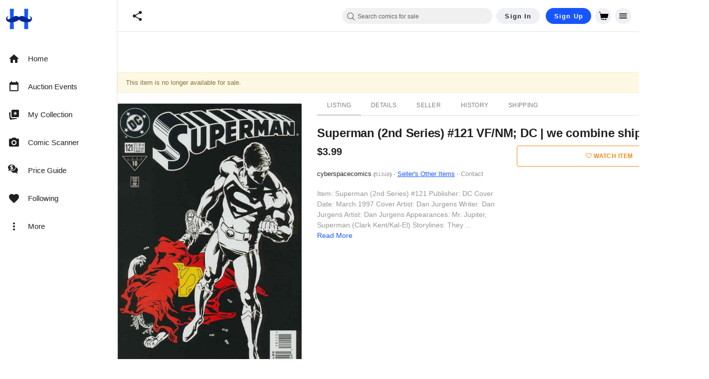

--- FILE ---
content_type: text/html; charset=UTF-8
request_url: https://www.hipcomic.com/listing/superman-2nd-series-121-vf-nm-dc-we-combine-shipping/8874462
body_size: 127682
content:
<!doctype html>
<html data-n-head-ssr lang="en" data-n-head="%7B%22lang%22:%7B%22ssr%22:%22en%22%7D%7D">
  <head >
    <meta data-n-head="ssr" data-hid="robots" name="robots" content="index, follow"><meta data-n-head="ssr" name="viewport" content="width=device-width, initial-scale=1, maximum-scale=1, viewport-fit=cover"><meta data-n-head="ssr" data-hid="charset" charset="utf-8"><meta data-n-head="ssr" data-hid="mobile-web-app-capable" name="mobile-web-app-capable" content="yes"><meta data-n-head="ssr" data-hid="apple-mobile-web-app-title" name="apple-mobile-web-app-title" content="HipComic"><meta data-n-head="ssr" data-hid="theme-color" name="theme-color" content="#2980B9"><meta data-n-head="ssr" data-hid="og:type" name="og:type" property="og:type" content="website"><meta data-n-head="ssr" data-hid="og:site_name" name="og:site_name" property="og:site_name" content="HipComic"><meta name="robots" content="index, follow">
<meta name="description" content="Superman (2nd Series) #121 VF/NM; DC | we combine shipping  in Comic Books > Modern Age (1992-Now)">
<meta property="og:title" content="Superman (2nd Series) #121 VF/NM; DC | we combine shipping  | Comic Books - Modern Age, DC Comics, Superman">
<meta property="og:type" content="product">
<meta property="og:url" content="https://www.hipcomic.com/listing/superman-2nd-series-121-vf-nm-dc-we-combine-shipping/8874462">
<meta property="og:description" content="Item:  Superman (2nd Series) #121
Publisher:  DC
Cover Date:  March 1997
Cover Artist:  Dan Jurgens
Writer:  Dan Jurgens
Artist:  Dan Jurgens
Appearances:  Mr. Jupiter, Superman (Clark Kent/Kal-El)
Storylines:  They ... ">
<meta property="og:image" content="https://storage.googleapis.com/hipcomic/p/91630d60416993e86a23b35fd17d4474.jpg">
    <link rel="preload" as="image" href="https://storage.googleapis.com/hipcomic/p/91630d60416993e86a23b35fd17d4474-800.jpg" /><title>Superman (2nd Series) #121 VF/NM; DC | we combine shipping  | Comic Books - Modern Age, DC Comics, Superman / HipComic</title><link data-n-head="ssr" rel="preconnect" href="https://cdn.hipecommerce.com/" crossorigin="true"><link data-n-head="ssr" rel="shortcut icon" type="image/png" href="/nxt-static/HipIcon_64x64_not_maskable.png"><link data-n-head="ssr" rel="preload" href="/nxt-static/logo.svg" as="image"><link data-n-head="ssr" data-hid="shortcut-icon" rel="shortcut icon" href="https://cdn.hipecommerce.com/hipcomic/icons/icon_64x64.7efd68.png"><link data-n-head="ssr" data-hid="apple-touch-icon" rel="apple-touch-icon" href="https://cdn.hipecommerce.com/hipcomic/icons/icon_512x512.7efd68.png" sizes="512x512"><link data-n-head="ssr" rel="manifest" href="https://cdn.hipecommerce.com/hipcomic/manifest.aa1bfd16.json" data-hid="manifest"><link data-n-head="ssr" rel="stylesheet" href="/themes/boutique/css/bootstrap.min.css" type="text/css"><link data-n-head="ssr" rel="stylesheet" href="/themes/boutique/css/font-awesome.min.css" type="text/css"><link data-n-head="ssr" rel="stylesheet" href="/css/custom-theme/jquery-ui-1.10.0.custom.css" type="text/css" media="screen"><link data-n-head="ssr" rel="stylesheet" href="/js/colorbox/colorbox.css" type="text/css" media="screen"><link data-n-head="ssr" rel="stylesheet" href="/css/style.css?version=b6d66bcb" type="text/css"><link data-n-head="ssr" rel="stylesheet" href="/themes/boutique/css/flexslider.css" type="text/css"><link data-n-head="ssr" rel="stylesheet" href="/themes/boutique/js/tfingi-megamenu/tfingi-megamenu-frontend.css" type="text/css"><link data-n-head="ssr" rel="stylesheet" href="/themes/boutique/css/magnific-popup.css" type="text/css"><link data-n-head="ssr" rel="stylesheet" href="/themes/boutique/css/sortable-theme-bootstrap.css" type="text/css"><link data-n-head="ssr" rel="stylesheet" href="/themes/boutique/css/slick.css" type="text/css"><link data-n-head="ssr" rel="stylesheet" href="/themes/boutique/css/color-schemes/belizehole.css?version=36f8f083_208b00b5b4" type="text/css"><link data-n-head="ssr" rel="stylesheet" href="/themes/boutique/css/style-local.css?version=36f8f083_208b00b5b4" type="text/css">    <link href="/js/typeahead/autocomplete.css" media="all" rel="stylesheet" type="text/css">
<link rel="canonical" href="https://www.hipcomic.com/listing/superman-2nd-series-121-vf-nm-dc-we-combine-shipping/8874462">
<script type="application/ld+json">{
    "@context": "https:\/\/schema.org",
    "@type": "Product",
    "name": "Superman (2nd Series) #121 VF\/NM; DC | we combine shipping  | Comic Books - Modern Age, DC Comics, Superman",
    "description": "Item:  Superman (2nd Series) #121\nPublisher:  DC\nCover Date:  March 1997\nCover Artist:  Dan Jurgens\nWriter:  Dan Jurgens\nArtist:  Dan Jurgens\nAppearances:  Mr. Jupiter, Superman (Clark Kent\/Kal-El)\nStorylines:  They ... ",
    "image": "https:\/\/storage.googleapis.com\/hipcomic\/p\/91630d60416993e86a23b35fd17d4474.jpg",
    "offers": {
        "@type": "Offer",
        "price": "3.99",
        "priceCurrency": "USD",
        "url": "https:\/\/www.hipcomic.com\/listing\/superman-2nd-series-121-vf-nm-dc-we-combine-shipping\/8874462",
        "itemCondition": "https:\/\/schema.org\/UsedCondition",
        "availability": "https:\/\/schema.org\/OutOfStock",
        "hasMerchantReturnPolicy": {
            "@type": "MerchantReturnPolicy",
            "applicableCountry": "US",
            "returnPolicyCategory": "https:\/\/schema.org\/MerchantReturnNotPermitted"
        },
        "shippingDetails": {
            "@type": "OfferShippingDetails",
            "shippingRate": {
                "@type": "MonetaryAmount",
                "value": "5.99",
                "currency": "USD"
            },
            "shippingDestination": {
                "@type": "DefinedRegion",
                "addressCountry": "US"
            },
            "deliveryTime": {
                "@type": "ShippingDeliveryTime",
                "handlingTime": {
                    "@type": "QuantitativeValue",
                    "minValue": 1,
                    "maxValue": 5,
                    "unitCode": "DAY"
                },
                "transitTime": {
                    "@type": "QuantitativeValue",
                    "minValue": 1,
                    "maxValue": 7,
                    "unitCode": "DAY"
                }
            }
        }
    }
}</script><style data-n-head="vuetify" type="text/css" id="vuetify-theme-stylesheet" nonce="undefined">:root {
  --v-anchor-base: #1755FF;
  --v-primary-base: #1755ff;
  --v-primary-lighten1: #439ad3;
  --v-primary-darken1: #0b588d;
  --v-secondary-base: #f6870f;
  --v-secondary-lighten5: #ffffa1;
  --v-secondary-lighten4: #fff686;
  --v-secondary-lighten3: #ffd96a;
  --v-secondary-lighten2: #ffbd4f;
  --v-secondary-lighten1: #ffa232;
  --v-secondary-darken1: #d66d00;
  --v-secondary-darken2: #b75400;
  --v-secondary-darken3: #983b00;
  --v-secondary-darken4: #7b2100;
  --v-accent-base: #424242;
  --v-accent-lighten5: #c1c1c1;
  --v-accent-lighten4: #a6a6a6;
  --v-accent-lighten3: #8b8b8b;
  --v-accent-lighten2: #727272;
  --v-accent-lighten1: #595959;
  --v-accent-darken1: #2c2c2c;
  --v-accent-darken2: #171717;
  --v-accent-darken3: #000000;
  --v-accent-darken4: #000000;
  --v-error-base: #dd2c00;
  --v-error-lighten5: #ffc187;
  --v-error-lighten4: #ffa46c;
  --v-error-lighten3: #ff8753;
  --v-error-lighten2: #ff6a39;
  --v-error-lighten1: #fe4d1f;
  --v-error-darken1: #bc0000;
  --v-error-darken2: #9d0000;
  --v-error-darken3: #7f0000;
  --v-error-darken4: #630000;
  --v-info-base: #2196f3;
  --v-info-lighten5: #d4ffff;
  --v-info-lighten4: #b5ffff;
  --v-info-lighten3: #95e8ff;
  --v-info-lighten2: #75ccff;
  --v-info-lighten1: #51b0ff;
  --v-info-darken1: #007cd6;
  --v-info-darken2: #0064ba;
  --v-info-darken3: #004d9f;
  --v-info-darken4: #003784;
  --v-success-base: #457d3f;
  --v-success-lighten5: #cbffc0;
  --v-success-lighten4: #afeaa4;
  --v-success-lighten3: #93ce8a;
  --v-success-lighten2: #79b270;
  --v-success-lighten1: #5f9757;
  --v-success-darken1: #2b6428;
  --v-success-darken2: #0f4b11;
  --v-success-darken3: #003400;
  --v-success-darken4: #002100;
  --v-warning-base: #ffc107;
  --v-warning-lighten5: #ffffae;
  --v-warning-lighten4: #ffff91;
  --v-warning-lighten3: #ffff74;
  --v-warning-lighten2: #fff956;
  --v-warning-lighten1: #ffdd37;
  --v-warning-darken1: #e0a600;
  --v-warning-darken2: #c18c00;
  --v-warning-darken3: #a27300;
  --v-warning-darken4: #855a00;
  --v-text-base: #212121;
  --v-subtle-base: #595959;
  --v-grey-base: #7d7d7d;
  --v-grey-darken1: #3e403f;
  --v-grey-lighten1: #eeeeee;
  --v-grey-lighten2: #fafaf8;
  --v-background-base: #ffffff;
  --v-background-lighten5: #ffffff;
  --v-background-lighten4: #ffffff;
  --v-background-lighten3: #ffffff;
  --v-background-lighten2: #ffffff;
  --v-background-lighten1: #ffffff;
  --v-background-darken1: #e2e2e2;
  --v-background-darken2: #c6c6c6;
  --v-background-darken3: #ababab;
  --v-background-darken4: #919191;
  --v-bidGreen-base: #1e6300;
  --v-bidGreen-lighten5: #a8ea85;
  --v-bidGreen-lighten4: #8ccd6b;
  --v-bidGreen-lighten3: #71b252;
  --v-bidGreen-lighten2: #569738;
  --v-bidGreen-lighten1: #3b7c1f;
  --v-bidGreen-darken1: #004a00;
  --v-bidGreen-darken2: #003300;
  --v-bidGreen-darken3: #002100;
  --v-bidGreen-darken4: #000c00;
  --v-bidRed-base: #b80404;
  --v-bidRed-lighten5: #ffa780;
  --v-bidRed-lighten4: #ff8b66;
  --v-bidRed-lighten3: #ff6e4d;
  --v-bidRed-lighten2: #f95235;
  --v-bidRed-lighten1: #d8331e;
  --v-bidRed-darken1: #980000;
  --v-bidRed-darken2: #7a0000;
  --v-bidRed-darken3: #5f0000;
  --v-bidRed-darken4: #4a0000;
  --v-value-base: #008d00;
  --v-value-lighten5: #afff94;
  --v-value-lighten4: #91fd78;
  --v-value-lighten3: #74e05e;
  --v-value-lighten2: #56c443;
  --v-value-lighten1: #35a827;
  --v-value-darken1: #007300;
  --v-value-darken2: #005900;
  --v-value-darken3: #004000;
  --v-value-darken4: #002b00;
  --v-btn-bg-base: #eef0f3;
  --v-btn-bg-lighten5: #ffffff;
  --v-btn-bg-lighten4: #ffffff;
  --v-btn-bg-lighten3: #ffffff;
  --v-btn-bg-lighten2: #ffffff;
  --v-btn-bg-lighten1: #ffffff;
  --v-btn-bg-darken1: #d2d4d7;
  --v-btn-bg-darken2: #b6b8bb;
  --v-btn-bg-darken3: #9b9da0;
  --v-btn-bg-darken4: #818386;
  --v-r-background-base: #ffffff;
  --v-r-background-darken1: #eef0f3;
  --v-my-primary-base: #1b2ae0;
  --v-my-primary-lighten5: #d5abff;
  --v-my-primary-lighten4: #b590ff;
  --v-my-primary-lighten3: #9576ff;
  --v-my-primary-lighten2: #745cff;
  --v-my-primary-lighten1: #4f43fd;
  --v-my-primary-darken1: #0010c3;
  --v-my-primary-darken2: #0000a7;
  --v-my-primary-darken3: #00008c;
  --v-my-primary-darken4: #000071;
  --v-my-secondary-base: #ffffff;
  --v-my-secondary-lighten5: #ffffff;
  --v-my-secondary-lighten4: #ffffff;
  --v-my-secondary-lighten3: #ffffff;
  --v-my-secondary-lighten2: #ffffff;
  --v-my-secondary-lighten1: #ffffff;
  --v-my-secondary-darken1: #e2e2e2;
  --v-my-secondary-darken2: #c6c6c6;
  --v-my-secondary-darken3: #ababab;
  --v-my-secondary-darken4: #919191;
  --v-my-value-base: #50ff69;
  --v-my-value-lighten5: #f4fff6;
  --v-my-value-lighten4: #d4ffd9;
  --v-my-value-lighten3: #b5ffbc;
  --v-my-value-lighten2: #95ffa0;
  --v-my-value-lighten1: #74ff84;
  --v-my-value-darken1: #1ee24e;
  --v-my-value-darken2: #00c531;
  --v-my-value-darken3: #00a90d;
  --v-my-value-darken4: #008d00;
  --v-my-outline-base: #dfdfdf;
  --v-my-outline-lighten5: #ffffff;
  --v-my-outline-lighten4: #ffffff;
  --v-my-outline-lighten3: #ffffff;
  --v-my-outline-lighten2: #ffffff;
  --v-my-outline-lighten1: #fcfcfc;
  --v-my-outline-darken1: #c3c3c3;
  --v-my-outline-darken2: #a8a8a8;
  --v-my-outline-darken3: #8d8d8d;
  --v-my-outline-darken4: #747474;
  --v-my-outline-blue-base: #093e62;
  --v-my-outline-blue-lighten5: #97bce7;
  --v-my-outline-blue-lighten4: #7ca1cb;
  --v-my-outline-blue-lighten3: #6186b0;
  --v-my-outline-blue-lighten2: #466d95;
  --v-my-outline-blue-lighten1: #2b557b;
  --v-my-outline-blue-darken1: #00284a;
  --v-my-outline-blue-darken2: #001433;
  --v-my-outline-blue-darken3: #00001f;
  --v-my-outline-blue-darken4: #000008;
  --v-my-text-base: #ffffff;
  --v-my-text-lighten5: #ffffff;
  --v-my-text-lighten4: #ffffff;
  --v-my-text-lighten3: #ffffff;
  --v-my-text-lighten2: #ffffff;
  --v-my-text-lighten1: #ffffff;
  --v-my-text-darken1: #e2e2e2;
  --v-my-text-darken2: #c6c6c6;
  --v-my-text-darken3: #ababab;
  --v-my-text-darken4: #919191;
  --v-my-link-colored-base: #00bfff;
  --v-my-link-colored-lighten5: #d5ffff;
  --v-my-link-colored-lighten4: #b5ffff;
  --v-my-link-colored-lighten3: #94ffff;
  --v-my-link-colored-lighten2: #72f7ff;
  --v-my-link-colored-lighten1: #4bdbff;
  --v-my-link-colored-darken1: #00a4e2;
  --v-my-link-colored-darken2: #008ac6;
  --v-my-link-colored-darken3: #0070aa;
  --v-my-link-colored-darken4: #005890;
  --v-my-background-base: #102634;
  --v-my-background-lighten1: #0b588d;
  --v-my-background-darken1: #0b1a24;
}

.v-application a { color: var(--v-anchor-base); }
.v-application .primary {
  background-color: var(--v-primary-base) !important;
  border-color: var(--v-primary-base) !important;
}
.v-application .primary--text {
  color: var(--v-primary-base) !important;
  caret-color: var(--v-primary-base) !important;
}
.v-application .primary.lighten-1 {
  background-color: var(--v-primary-lighten1) !important;
  border-color: var(--v-primary-lighten1) !important;
}
.v-application .primary--text.text--lighten-1 {
  color: var(--v-primary-lighten1) !important;
  caret-color: var(--v-primary-lighten1) !important;
}
.v-application .primary.darken-1 {
  background-color: var(--v-primary-darken1) !important;
  border-color: var(--v-primary-darken1) !important;
}
.v-application .primary--text.text--darken-1 {
  color: var(--v-primary-darken1) !important;
  caret-color: var(--v-primary-darken1) !important;
}
.v-application .secondary {
  background-color: var(--v-secondary-base) !important;
  border-color: var(--v-secondary-base) !important;
}
.v-application .secondary--text {
  color: var(--v-secondary-base) !important;
  caret-color: var(--v-secondary-base) !important;
}
.v-application .secondary.lighten-5 {
  background-color: var(--v-secondary-lighten5) !important;
  border-color: var(--v-secondary-lighten5) !important;
}
.v-application .secondary--text.text--lighten-5 {
  color: var(--v-secondary-lighten5) !important;
  caret-color: var(--v-secondary-lighten5) !important;
}
.v-application .secondary.lighten-4 {
  background-color: var(--v-secondary-lighten4) !important;
  border-color: var(--v-secondary-lighten4) !important;
}
.v-application .secondary--text.text--lighten-4 {
  color: var(--v-secondary-lighten4) !important;
  caret-color: var(--v-secondary-lighten4) !important;
}
.v-application .secondary.lighten-3 {
  background-color: var(--v-secondary-lighten3) !important;
  border-color: var(--v-secondary-lighten3) !important;
}
.v-application .secondary--text.text--lighten-3 {
  color: var(--v-secondary-lighten3) !important;
  caret-color: var(--v-secondary-lighten3) !important;
}
.v-application .secondary.lighten-2 {
  background-color: var(--v-secondary-lighten2) !important;
  border-color: var(--v-secondary-lighten2) !important;
}
.v-application .secondary--text.text--lighten-2 {
  color: var(--v-secondary-lighten2) !important;
  caret-color: var(--v-secondary-lighten2) !important;
}
.v-application .secondary.lighten-1 {
  background-color: var(--v-secondary-lighten1) !important;
  border-color: var(--v-secondary-lighten1) !important;
}
.v-application .secondary--text.text--lighten-1 {
  color: var(--v-secondary-lighten1) !important;
  caret-color: var(--v-secondary-lighten1) !important;
}
.v-application .secondary.darken-1 {
  background-color: var(--v-secondary-darken1) !important;
  border-color: var(--v-secondary-darken1) !important;
}
.v-application .secondary--text.text--darken-1 {
  color: var(--v-secondary-darken1) !important;
  caret-color: var(--v-secondary-darken1) !important;
}
.v-application .secondary.darken-2 {
  background-color: var(--v-secondary-darken2) !important;
  border-color: var(--v-secondary-darken2) !important;
}
.v-application .secondary--text.text--darken-2 {
  color: var(--v-secondary-darken2) !important;
  caret-color: var(--v-secondary-darken2) !important;
}
.v-application .secondary.darken-3 {
  background-color: var(--v-secondary-darken3) !important;
  border-color: var(--v-secondary-darken3) !important;
}
.v-application .secondary--text.text--darken-3 {
  color: var(--v-secondary-darken3) !important;
  caret-color: var(--v-secondary-darken3) !important;
}
.v-application .secondary.darken-4 {
  background-color: var(--v-secondary-darken4) !important;
  border-color: var(--v-secondary-darken4) !important;
}
.v-application .secondary--text.text--darken-4 {
  color: var(--v-secondary-darken4) !important;
  caret-color: var(--v-secondary-darken4) !important;
}
.v-application .accent {
  background-color: var(--v-accent-base) !important;
  border-color: var(--v-accent-base) !important;
}
.v-application .accent--text {
  color: var(--v-accent-base) !important;
  caret-color: var(--v-accent-base) !important;
}
.v-application .accent.lighten-5 {
  background-color: var(--v-accent-lighten5) !important;
  border-color: var(--v-accent-lighten5) !important;
}
.v-application .accent--text.text--lighten-5 {
  color: var(--v-accent-lighten5) !important;
  caret-color: var(--v-accent-lighten5) !important;
}
.v-application .accent.lighten-4 {
  background-color: var(--v-accent-lighten4) !important;
  border-color: var(--v-accent-lighten4) !important;
}
.v-application .accent--text.text--lighten-4 {
  color: var(--v-accent-lighten4) !important;
  caret-color: var(--v-accent-lighten4) !important;
}
.v-application .accent.lighten-3 {
  background-color: var(--v-accent-lighten3) !important;
  border-color: var(--v-accent-lighten3) !important;
}
.v-application .accent--text.text--lighten-3 {
  color: var(--v-accent-lighten3) !important;
  caret-color: var(--v-accent-lighten3) !important;
}
.v-application .accent.lighten-2 {
  background-color: var(--v-accent-lighten2) !important;
  border-color: var(--v-accent-lighten2) !important;
}
.v-application .accent--text.text--lighten-2 {
  color: var(--v-accent-lighten2) !important;
  caret-color: var(--v-accent-lighten2) !important;
}
.v-application .accent.lighten-1 {
  background-color: var(--v-accent-lighten1) !important;
  border-color: var(--v-accent-lighten1) !important;
}
.v-application .accent--text.text--lighten-1 {
  color: var(--v-accent-lighten1) !important;
  caret-color: var(--v-accent-lighten1) !important;
}
.v-application .accent.darken-1 {
  background-color: var(--v-accent-darken1) !important;
  border-color: var(--v-accent-darken1) !important;
}
.v-application .accent--text.text--darken-1 {
  color: var(--v-accent-darken1) !important;
  caret-color: var(--v-accent-darken1) !important;
}
.v-application .accent.darken-2 {
  background-color: var(--v-accent-darken2) !important;
  border-color: var(--v-accent-darken2) !important;
}
.v-application .accent--text.text--darken-2 {
  color: var(--v-accent-darken2) !important;
  caret-color: var(--v-accent-darken2) !important;
}
.v-application .accent.darken-3 {
  background-color: var(--v-accent-darken3) !important;
  border-color: var(--v-accent-darken3) !important;
}
.v-application .accent--text.text--darken-3 {
  color: var(--v-accent-darken3) !important;
  caret-color: var(--v-accent-darken3) !important;
}
.v-application .accent.darken-4 {
  background-color: var(--v-accent-darken4) !important;
  border-color: var(--v-accent-darken4) !important;
}
.v-application .accent--text.text--darken-4 {
  color: var(--v-accent-darken4) !important;
  caret-color: var(--v-accent-darken4) !important;
}
.v-application .error {
  background-color: var(--v-error-base) !important;
  border-color: var(--v-error-base) !important;
}
.v-application .error--text {
  color: var(--v-error-base) !important;
  caret-color: var(--v-error-base) !important;
}
.v-application .error.lighten-5 {
  background-color: var(--v-error-lighten5) !important;
  border-color: var(--v-error-lighten5) !important;
}
.v-application .error--text.text--lighten-5 {
  color: var(--v-error-lighten5) !important;
  caret-color: var(--v-error-lighten5) !important;
}
.v-application .error.lighten-4 {
  background-color: var(--v-error-lighten4) !important;
  border-color: var(--v-error-lighten4) !important;
}
.v-application .error--text.text--lighten-4 {
  color: var(--v-error-lighten4) !important;
  caret-color: var(--v-error-lighten4) !important;
}
.v-application .error.lighten-3 {
  background-color: var(--v-error-lighten3) !important;
  border-color: var(--v-error-lighten3) !important;
}
.v-application .error--text.text--lighten-3 {
  color: var(--v-error-lighten3) !important;
  caret-color: var(--v-error-lighten3) !important;
}
.v-application .error.lighten-2 {
  background-color: var(--v-error-lighten2) !important;
  border-color: var(--v-error-lighten2) !important;
}
.v-application .error--text.text--lighten-2 {
  color: var(--v-error-lighten2) !important;
  caret-color: var(--v-error-lighten2) !important;
}
.v-application .error.lighten-1 {
  background-color: var(--v-error-lighten1) !important;
  border-color: var(--v-error-lighten1) !important;
}
.v-application .error--text.text--lighten-1 {
  color: var(--v-error-lighten1) !important;
  caret-color: var(--v-error-lighten1) !important;
}
.v-application .error.darken-1 {
  background-color: var(--v-error-darken1) !important;
  border-color: var(--v-error-darken1) !important;
}
.v-application .error--text.text--darken-1 {
  color: var(--v-error-darken1) !important;
  caret-color: var(--v-error-darken1) !important;
}
.v-application .error.darken-2 {
  background-color: var(--v-error-darken2) !important;
  border-color: var(--v-error-darken2) !important;
}
.v-application .error--text.text--darken-2 {
  color: var(--v-error-darken2) !important;
  caret-color: var(--v-error-darken2) !important;
}
.v-application .error.darken-3 {
  background-color: var(--v-error-darken3) !important;
  border-color: var(--v-error-darken3) !important;
}
.v-application .error--text.text--darken-3 {
  color: var(--v-error-darken3) !important;
  caret-color: var(--v-error-darken3) !important;
}
.v-application .error.darken-4 {
  background-color: var(--v-error-darken4) !important;
  border-color: var(--v-error-darken4) !important;
}
.v-application .error--text.text--darken-4 {
  color: var(--v-error-darken4) !important;
  caret-color: var(--v-error-darken4) !important;
}
.v-application .info {
  background-color: var(--v-info-base) !important;
  border-color: var(--v-info-base) !important;
}
.v-application .info--text {
  color: var(--v-info-base) !important;
  caret-color: var(--v-info-base) !important;
}
.v-application .info.lighten-5 {
  background-color: var(--v-info-lighten5) !important;
  border-color: var(--v-info-lighten5) !important;
}
.v-application .info--text.text--lighten-5 {
  color: var(--v-info-lighten5) !important;
  caret-color: var(--v-info-lighten5) !important;
}
.v-application .info.lighten-4 {
  background-color: var(--v-info-lighten4) !important;
  border-color: var(--v-info-lighten4) !important;
}
.v-application .info--text.text--lighten-4 {
  color: var(--v-info-lighten4) !important;
  caret-color: var(--v-info-lighten4) !important;
}
.v-application .info.lighten-3 {
  background-color: var(--v-info-lighten3) !important;
  border-color: var(--v-info-lighten3) !important;
}
.v-application .info--text.text--lighten-3 {
  color: var(--v-info-lighten3) !important;
  caret-color: var(--v-info-lighten3) !important;
}
.v-application .info.lighten-2 {
  background-color: var(--v-info-lighten2) !important;
  border-color: var(--v-info-lighten2) !important;
}
.v-application .info--text.text--lighten-2 {
  color: var(--v-info-lighten2) !important;
  caret-color: var(--v-info-lighten2) !important;
}
.v-application .info.lighten-1 {
  background-color: var(--v-info-lighten1) !important;
  border-color: var(--v-info-lighten1) !important;
}
.v-application .info--text.text--lighten-1 {
  color: var(--v-info-lighten1) !important;
  caret-color: var(--v-info-lighten1) !important;
}
.v-application .info.darken-1 {
  background-color: var(--v-info-darken1) !important;
  border-color: var(--v-info-darken1) !important;
}
.v-application .info--text.text--darken-1 {
  color: var(--v-info-darken1) !important;
  caret-color: var(--v-info-darken1) !important;
}
.v-application .info.darken-2 {
  background-color: var(--v-info-darken2) !important;
  border-color: var(--v-info-darken2) !important;
}
.v-application .info--text.text--darken-2 {
  color: var(--v-info-darken2) !important;
  caret-color: var(--v-info-darken2) !important;
}
.v-application .info.darken-3 {
  background-color: var(--v-info-darken3) !important;
  border-color: var(--v-info-darken3) !important;
}
.v-application .info--text.text--darken-3 {
  color: var(--v-info-darken3) !important;
  caret-color: var(--v-info-darken3) !important;
}
.v-application .info.darken-4 {
  background-color: var(--v-info-darken4) !important;
  border-color: var(--v-info-darken4) !important;
}
.v-application .info--text.text--darken-4 {
  color: var(--v-info-darken4) !important;
  caret-color: var(--v-info-darken4) !important;
}
.v-application .success {
  background-color: var(--v-success-base) !important;
  border-color: var(--v-success-base) !important;
}
.v-application .success--text {
  color: var(--v-success-base) !important;
  caret-color: var(--v-success-base) !important;
}
.v-application .success.lighten-5 {
  background-color: var(--v-success-lighten5) !important;
  border-color: var(--v-success-lighten5) !important;
}
.v-application .success--text.text--lighten-5 {
  color: var(--v-success-lighten5) !important;
  caret-color: var(--v-success-lighten5) !important;
}
.v-application .success.lighten-4 {
  background-color: var(--v-success-lighten4) !important;
  border-color: var(--v-success-lighten4) !important;
}
.v-application .success--text.text--lighten-4 {
  color: var(--v-success-lighten4) !important;
  caret-color: var(--v-success-lighten4) !important;
}
.v-application .success.lighten-3 {
  background-color: var(--v-success-lighten3) !important;
  border-color: var(--v-success-lighten3) !important;
}
.v-application .success--text.text--lighten-3 {
  color: var(--v-success-lighten3) !important;
  caret-color: var(--v-success-lighten3) !important;
}
.v-application .success.lighten-2 {
  background-color: var(--v-success-lighten2) !important;
  border-color: var(--v-success-lighten2) !important;
}
.v-application .success--text.text--lighten-2 {
  color: var(--v-success-lighten2) !important;
  caret-color: var(--v-success-lighten2) !important;
}
.v-application .success.lighten-1 {
  background-color: var(--v-success-lighten1) !important;
  border-color: var(--v-success-lighten1) !important;
}
.v-application .success--text.text--lighten-1 {
  color: var(--v-success-lighten1) !important;
  caret-color: var(--v-success-lighten1) !important;
}
.v-application .success.darken-1 {
  background-color: var(--v-success-darken1) !important;
  border-color: var(--v-success-darken1) !important;
}
.v-application .success--text.text--darken-1 {
  color: var(--v-success-darken1) !important;
  caret-color: var(--v-success-darken1) !important;
}
.v-application .success.darken-2 {
  background-color: var(--v-success-darken2) !important;
  border-color: var(--v-success-darken2) !important;
}
.v-application .success--text.text--darken-2 {
  color: var(--v-success-darken2) !important;
  caret-color: var(--v-success-darken2) !important;
}
.v-application .success.darken-3 {
  background-color: var(--v-success-darken3) !important;
  border-color: var(--v-success-darken3) !important;
}
.v-application .success--text.text--darken-3 {
  color: var(--v-success-darken3) !important;
  caret-color: var(--v-success-darken3) !important;
}
.v-application .success.darken-4 {
  background-color: var(--v-success-darken4) !important;
  border-color: var(--v-success-darken4) !important;
}
.v-application .success--text.text--darken-4 {
  color: var(--v-success-darken4) !important;
  caret-color: var(--v-success-darken4) !important;
}
.v-application .warning {
  background-color: var(--v-warning-base) !important;
  border-color: var(--v-warning-base) !important;
}
.v-application .warning--text {
  color: var(--v-warning-base) !important;
  caret-color: var(--v-warning-base) !important;
}
.v-application .warning.lighten-5 {
  background-color: var(--v-warning-lighten5) !important;
  border-color: var(--v-warning-lighten5) !important;
}
.v-application .warning--text.text--lighten-5 {
  color: var(--v-warning-lighten5) !important;
  caret-color: var(--v-warning-lighten5) !important;
}
.v-application .warning.lighten-4 {
  background-color: var(--v-warning-lighten4) !important;
  border-color: var(--v-warning-lighten4) !important;
}
.v-application .warning--text.text--lighten-4 {
  color: var(--v-warning-lighten4) !important;
  caret-color: var(--v-warning-lighten4) !important;
}
.v-application .warning.lighten-3 {
  background-color: var(--v-warning-lighten3) !important;
  border-color: var(--v-warning-lighten3) !important;
}
.v-application .warning--text.text--lighten-3 {
  color: var(--v-warning-lighten3) !important;
  caret-color: var(--v-warning-lighten3) !important;
}
.v-application .warning.lighten-2 {
  background-color: var(--v-warning-lighten2) !important;
  border-color: var(--v-warning-lighten2) !important;
}
.v-application .warning--text.text--lighten-2 {
  color: var(--v-warning-lighten2) !important;
  caret-color: var(--v-warning-lighten2) !important;
}
.v-application .warning.lighten-1 {
  background-color: var(--v-warning-lighten1) !important;
  border-color: var(--v-warning-lighten1) !important;
}
.v-application .warning--text.text--lighten-1 {
  color: var(--v-warning-lighten1) !important;
  caret-color: var(--v-warning-lighten1) !important;
}
.v-application .warning.darken-1 {
  background-color: var(--v-warning-darken1) !important;
  border-color: var(--v-warning-darken1) !important;
}
.v-application .warning--text.text--darken-1 {
  color: var(--v-warning-darken1) !important;
  caret-color: var(--v-warning-darken1) !important;
}
.v-application .warning.darken-2 {
  background-color: var(--v-warning-darken2) !important;
  border-color: var(--v-warning-darken2) !important;
}
.v-application .warning--text.text--darken-2 {
  color: var(--v-warning-darken2) !important;
  caret-color: var(--v-warning-darken2) !important;
}
.v-application .warning.darken-3 {
  background-color: var(--v-warning-darken3) !important;
  border-color: var(--v-warning-darken3) !important;
}
.v-application .warning--text.text--darken-3 {
  color: var(--v-warning-darken3) !important;
  caret-color: var(--v-warning-darken3) !important;
}
.v-application .warning.darken-4 {
  background-color: var(--v-warning-darken4) !important;
  border-color: var(--v-warning-darken4) !important;
}
.v-application .warning--text.text--darken-4 {
  color: var(--v-warning-darken4) !important;
  caret-color: var(--v-warning-darken4) !important;
}
.v-application .text {
  background-color: var(--v-text-base) !important;
  border-color: var(--v-text-base) !important;
}
.v-application .text--text {
  color: var(--v-text-base) !important;
  caret-color: var(--v-text-base) !important;
}
.v-application .subtle {
  background-color: var(--v-subtle-base) !important;
  border-color: var(--v-subtle-base) !important;
}
.v-application .subtle--text {
  color: var(--v-subtle-base) !important;
  caret-color: var(--v-subtle-base) !important;
}
.v-application .grey {
  background-color: var(--v-grey-base) !important;
  border-color: var(--v-grey-base) !important;
}
.v-application .grey--text {
  color: var(--v-grey-base) !important;
  caret-color: var(--v-grey-base) !important;
}
.v-application .grey.darken-1 {
  background-color: var(--v-grey-darken1) !important;
  border-color: var(--v-grey-darken1) !important;
}
.v-application .grey--text.text--darken-1 {
  color: var(--v-grey-darken1) !important;
  caret-color: var(--v-grey-darken1) !important;
}
.v-application .grey.lighten-1 {
  background-color: var(--v-grey-lighten1) !important;
  border-color: var(--v-grey-lighten1) !important;
}
.v-application .grey--text.text--lighten-1 {
  color: var(--v-grey-lighten1) !important;
  caret-color: var(--v-grey-lighten1) !important;
}
.v-application .grey.lighten-2 {
  background-color: var(--v-grey-lighten2) !important;
  border-color: var(--v-grey-lighten2) !important;
}
.v-application .grey--text.text--lighten-2 {
  color: var(--v-grey-lighten2) !important;
  caret-color: var(--v-grey-lighten2) !important;
}
.v-application .background {
  background-color: var(--v-background-base) !important;
  border-color: var(--v-background-base) !important;
}
.v-application .background--text {
  color: var(--v-background-base) !important;
  caret-color: var(--v-background-base) !important;
}
.v-application .background.lighten-5 {
  background-color: var(--v-background-lighten5) !important;
  border-color: var(--v-background-lighten5) !important;
}
.v-application .background--text.text--lighten-5 {
  color: var(--v-background-lighten5) !important;
  caret-color: var(--v-background-lighten5) !important;
}
.v-application .background.lighten-4 {
  background-color: var(--v-background-lighten4) !important;
  border-color: var(--v-background-lighten4) !important;
}
.v-application .background--text.text--lighten-4 {
  color: var(--v-background-lighten4) !important;
  caret-color: var(--v-background-lighten4) !important;
}
.v-application .background.lighten-3 {
  background-color: var(--v-background-lighten3) !important;
  border-color: var(--v-background-lighten3) !important;
}
.v-application .background--text.text--lighten-3 {
  color: var(--v-background-lighten3) !important;
  caret-color: var(--v-background-lighten3) !important;
}
.v-application .background.lighten-2 {
  background-color: var(--v-background-lighten2) !important;
  border-color: var(--v-background-lighten2) !important;
}
.v-application .background--text.text--lighten-2 {
  color: var(--v-background-lighten2) !important;
  caret-color: var(--v-background-lighten2) !important;
}
.v-application .background.lighten-1 {
  background-color: var(--v-background-lighten1) !important;
  border-color: var(--v-background-lighten1) !important;
}
.v-application .background--text.text--lighten-1 {
  color: var(--v-background-lighten1) !important;
  caret-color: var(--v-background-lighten1) !important;
}
.v-application .background.darken-1 {
  background-color: var(--v-background-darken1) !important;
  border-color: var(--v-background-darken1) !important;
}
.v-application .background--text.text--darken-1 {
  color: var(--v-background-darken1) !important;
  caret-color: var(--v-background-darken1) !important;
}
.v-application .background.darken-2 {
  background-color: var(--v-background-darken2) !important;
  border-color: var(--v-background-darken2) !important;
}
.v-application .background--text.text--darken-2 {
  color: var(--v-background-darken2) !important;
  caret-color: var(--v-background-darken2) !important;
}
.v-application .background.darken-3 {
  background-color: var(--v-background-darken3) !important;
  border-color: var(--v-background-darken3) !important;
}
.v-application .background--text.text--darken-3 {
  color: var(--v-background-darken3) !important;
  caret-color: var(--v-background-darken3) !important;
}
.v-application .background.darken-4 {
  background-color: var(--v-background-darken4) !important;
  border-color: var(--v-background-darken4) !important;
}
.v-application .background--text.text--darken-4 {
  color: var(--v-background-darken4) !important;
  caret-color: var(--v-background-darken4) !important;
}
.v-application .bidGreen {
  background-color: var(--v-bidGreen-base) !important;
  border-color: var(--v-bidGreen-base) !important;
}
.v-application .bidGreen--text {
  color: var(--v-bidGreen-base) !important;
  caret-color: var(--v-bidGreen-base) !important;
}
.v-application .bidGreen.lighten-5 {
  background-color: var(--v-bidGreen-lighten5) !important;
  border-color: var(--v-bidGreen-lighten5) !important;
}
.v-application .bidGreen--text.text--lighten-5 {
  color: var(--v-bidGreen-lighten5) !important;
  caret-color: var(--v-bidGreen-lighten5) !important;
}
.v-application .bidGreen.lighten-4 {
  background-color: var(--v-bidGreen-lighten4) !important;
  border-color: var(--v-bidGreen-lighten4) !important;
}
.v-application .bidGreen--text.text--lighten-4 {
  color: var(--v-bidGreen-lighten4) !important;
  caret-color: var(--v-bidGreen-lighten4) !important;
}
.v-application .bidGreen.lighten-3 {
  background-color: var(--v-bidGreen-lighten3) !important;
  border-color: var(--v-bidGreen-lighten3) !important;
}
.v-application .bidGreen--text.text--lighten-3 {
  color: var(--v-bidGreen-lighten3) !important;
  caret-color: var(--v-bidGreen-lighten3) !important;
}
.v-application .bidGreen.lighten-2 {
  background-color: var(--v-bidGreen-lighten2) !important;
  border-color: var(--v-bidGreen-lighten2) !important;
}
.v-application .bidGreen--text.text--lighten-2 {
  color: var(--v-bidGreen-lighten2) !important;
  caret-color: var(--v-bidGreen-lighten2) !important;
}
.v-application .bidGreen.lighten-1 {
  background-color: var(--v-bidGreen-lighten1) !important;
  border-color: var(--v-bidGreen-lighten1) !important;
}
.v-application .bidGreen--text.text--lighten-1 {
  color: var(--v-bidGreen-lighten1) !important;
  caret-color: var(--v-bidGreen-lighten1) !important;
}
.v-application .bidGreen.darken-1 {
  background-color: var(--v-bidGreen-darken1) !important;
  border-color: var(--v-bidGreen-darken1) !important;
}
.v-application .bidGreen--text.text--darken-1 {
  color: var(--v-bidGreen-darken1) !important;
  caret-color: var(--v-bidGreen-darken1) !important;
}
.v-application .bidGreen.darken-2 {
  background-color: var(--v-bidGreen-darken2) !important;
  border-color: var(--v-bidGreen-darken2) !important;
}
.v-application .bidGreen--text.text--darken-2 {
  color: var(--v-bidGreen-darken2) !important;
  caret-color: var(--v-bidGreen-darken2) !important;
}
.v-application .bidGreen.darken-3 {
  background-color: var(--v-bidGreen-darken3) !important;
  border-color: var(--v-bidGreen-darken3) !important;
}
.v-application .bidGreen--text.text--darken-3 {
  color: var(--v-bidGreen-darken3) !important;
  caret-color: var(--v-bidGreen-darken3) !important;
}
.v-application .bidGreen.darken-4 {
  background-color: var(--v-bidGreen-darken4) !important;
  border-color: var(--v-bidGreen-darken4) !important;
}
.v-application .bidGreen--text.text--darken-4 {
  color: var(--v-bidGreen-darken4) !important;
  caret-color: var(--v-bidGreen-darken4) !important;
}
.v-application .bidRed {
  background-color: var(--v-bidRed-base) !important;
  border-color: var(--v-bidRed-base) !important;
}
.v-application .bidRed--text {
  color: var(--v-bidRed-base) !important;
  caret-color: var(--v-bidRed-base) !important;
}
.v-application .bidRed.lighten-5 {
  background-color: var(--v-bidRed-lighten5) !important;
  border-color: var(--v-bidRed-lighten5) !important;
}
.v-application .bidRed--text.text--lighten-5 {
  color: var(--v-bidRed-lighten5) !important;
  caret-color: var(--v-bidRed-lighten5) !important;
}
.v-application .bidRed.lighten-4 {
  background-color: var(--v-bidRed-lighten4) !important;
  border-color: var(--v-bidRed-lighten4) !important;
}
.v-application .bidRed--text.text--lighten-4 {
  color: var(--v-bidRed-lighten4) !important;
  caret-color: var(--v-bidRed-lighten4) !important;
}
.v-application .bidRed.lighten-3 {
  background-color: var(--v-bidRed-lighten3) !important;
  border-color: var(--v-bidRed-lighten3) !important;
}
.v-application .bidRed--text.text--lighten-3 {
  color: var(--v-bidRed-lighten3) !important;
  caret-color: var(--v-bidRed-lighten3) !important;
}
.v-application .bidRed.lighten-2 {
  background-color: var(--v-bidRed-lighten2) !important;
  border-color: var(--v-bidRed-lighten2) !important;
}
.v-application .bidRed--text.text--lighten-2 {
  color: var(--v-bidRed-lighten2) !important;
  caret-color: var(--v-bidRed-lighten2) !important;
}
.v-application .bidRed.lighten-1 {
  background-color: var(--v-bidRed-lighten1) !important;
  border-color: var(--v-bidRed-lighten1) !important;
}
.v-application .bidRed--text.text--lighten-1 {
  color: var(--v-bidRed-lighten1) !important;
  caret-color: var(--v-bidRed-lighten1) !important;
}
.v-application .bidRed.darken-1 {
  background-color: var(--v-bidRed-darken1) !important;
  border-color: var(--v-bidRed-darken1) !important;
}
.v-application .bidRed--text.text--darken-1 {
  color: var(--v-bidRed-darken1) !important;
  caret-color: var(--v-bidRed-darken1) !important;
}
.v-application .bidRed.darken-2 {
  background-color: var(--v-bidRed-darken2) !important;
  border-color: var(--v-bidRed-darken2) !important;
}
.v-application .bidRed--text.text--darken-2 {
  color: var(--v-bidRed-darken2) !important;
  caret-color: var(--v-bidRed-darken2) !important;
}
.v-application .bidRed.darken-3 {
  background-color: var(--v-bidRed-darken3) !important;
  border-color: var(--v-bidRed-darken3) !important;
}
.v-application .bidRed--text.text--darken-3 {
  color: var(--v-bidRed-darken3) !important;
  caret-color: var(--v-bidRed-darken3) !important;
}
.v-application .bidRed.darken-4 {
  background-color: var(--v-bidRed-darken4) !important;
  border-color: var(--v-bidRed-darken4) !important;
}
.v-application .bidRed--text.text--darken-4 {
  color: var(--v-bidRed-darken4) !important;
  caret-color: var(--v-bidRed-darken4) !important;
}
.v-application .value {
  background-color: var(--v-value-base) !important;
  border-color: var(--v-value-base) !important;
}
.v-application .value--text {
  color: var(--v-value-base) !important;
  caret-color: var(--v-value-base) !important;
}
.v-application .value.lighten-5 {
  background-color: var(--v-value-lighten5) !important;
  border-color: var(--v-value-lighten5) !important;
}
.v-application .value--text.text--lighten-5 {
  color: var(--v-value-lighten5) !important;
  caret-color: var(--v-value-lighten5) !important;
}
.v-application .value.lighten-4 {
  background-color: var(--v-value-lighten4) !important;
  border-color: var(--v-value-lighten4) !important;
}
.v-application .value--text.text--lighten-4 {
  color: var(--v-value-lighten4) !important;
  caret-color: var(--v-value-lighten4) !important;
}
.v-application .value.lighten-3 {
  background-color: var(--v-value-lighten3) !important;
  border-color: var(--v-value-lighten3) !important;
}
.v-application .value--text.text--lighten-3 {
  color: var(--v-value-lighten3) !important;
  caret-color: var(--v-value-lighten3) !important;
}
.v-application .value.lighten-2 {
  background-color: var(--v-value-lighten2) !important;
  border-color: var(--v-value-lighten2) !important;
}
.v-application .value--text.text--lighten-2 {
  color: var(--v-value-lighten2) !important;
  caret-color: var(--v-value-lighten2) !important;
}
.v-application .value.lighten-1 {
  background-color: var(--v-value-lighten1) !important;
  border-color: var(--v-value-lighten1) !important;
}
.v-application .value--text.text--lighten-1 {
  color: var(--v-value-lighten1) !important;
  caret-color: var(--v-value-lighten1) !important;
}
.v-application .value.darken-1 {
  background-color: var(--v-value-darken1) !important;
  border-color: var(--v-value-darken1) !important;
}
.v-application .value--text.text--darken-1 {
  color: var(--v-value-darken1) !important;
  caret-color: var(--v-value-darken1) !important;
}
.v-application .value.darken-2 {
  background-color: var(--v-value-darken2) !important;
  border-color: var(--v-value-darken2) !important;
}
.v-application .value--text.text--darken-2 {
  color: var(--v-value-darken2) !important;
  caret-color: var(--v-value-darken2) !important;
}
.v-application .value.darken-3 {
  background-color: var(--v-value-darken3) !important;
  border-color: var(--v-value-darken3) !important;
}
.v-application .value--text.text--darken-3 {
  color: var(--v-value-darken3) !important;
  caret-color: var(--v-value-darken3) !important;
}
.v-application .value.darken-4 {
  background-color: var(--v-value-darken4) !important;
  border-color: var(--v-value-darken4) !important;
}
.v-application .value--text.text--darken-4 {
  color: var(--v-value-darken4) !important;
  caret-color: var(--v-value-darken4) !important;
}
.v-application .btn-bg {
  background-color: var(--v-btn-bg-base) !important;
  border-color: var(--v-btn-bg-base) !important;
}
.v-application .btn-bg--text {
  color: var(--v-btn-bg-base) !important;
  caret-color: var(--v-btn-bg-base) !important;
}
.v-application .btn-bg.lighten-5 {
  background-color: var(--v-btn-bg-lighten5) !important;
  border-color: var(--v-btn-bg-lighten5) !important;
}
.v-application .btn-bg--text.text--lighten-5 {
  color: var(--v-btn-bg-lighten5) !important;
  caret-color: var(--v-btn-bg-lighten5) !important;
}
.v-application .btn-bg.lighten-4 {
  background-color: var(--v-btn-bg-lighten4) !important;
  border-color: var(--v-btn-bg-lighten4) !important;
}
.v-application .btn-bg--text.text--lighten-4 {
  color: var(--v-btn-bg-lighten4) !important;
  caret-color: var(--v-btn-bg-lighten4) !important;
}
.v-application .btn-bg.lighten-3 {
  background-color: var(--v-btn-bg-lighten3) !important;
  border-color: var(--v-btn-bg-lighten3) !important;
}
.v-application .btn-bg--text.text--lighten-3 {
  color: var(--v-btn-bg-lighten3) !important;
  caret-color: var(--v-btn-bg-lighten3) !important;
}
.v-application .btn-bg.lighten-2 {
  background-color: var(--v-btn-bg-lighten2) !important;
  border-color: var(--v-btn-bg-lighten2) !important;
}
.v-application .btn-bg--text.text--lighten-2 {
  color: var(--v-btn-bg-lighten2) !important;
  caret-color: var(--v-btn-bg-lighten2) !important;
}
.v-application .btn-bg.lighten-1 {
  background-color: var(--v-btn-bg-lighten1) !important;
  border-color: var(--v-btn-bg-lighten1) !important;
}
.v-application .btn-bg--text.text--lighten-1 {
  color: var(--v-btn-bg-lighten1) !important;
  caret-color: var(--v-btn-bg-lighten1) !important;
}
.v-application .btn-bg.darken-1 {
  background-color: var(--v-btn-bg-darken1) !important;
  border-color: var(--v-btn-bg-darken1) !important;
}
.v-application .btn-bg--text.text--darken-1 {
  color: var(--v-btn-bg-darken1) !important;
  caret-color: var(--v-btn-bg-darken1) !important;
}
.v-application .btn-bg.darken-2 {
  background-color: var(--v-btn-bg-darken2) !important;
  border-color: var(--v-btn-bg-darken2) !important;
}
.v-application .btn-bg--text.text--darken-2 {
  color: var(--v-btn-bg-darken2) !important;
  caret-color: var(--v-btn-bg-darken2) !important;
}
.v-application .btn-bg.darken-3 {
  background-color: var(--v-btn-bg-darken3) !important;
  border-color: var(--v-btn-bg-darken3) !important;
}
.v-application .btn-bg--text.text--darken-3 {
  color: var(--v-btn-bg-darken3) !important;
  caret-color: var(--v-btn-bg-darken3) !important;
}
.v-application .btn-bg.darken-4 {
  background-color: var(--v-btn-bg-darken4) !important;
  border-color: var(--v-btn-bg-darken4) !important;
}
.v-application .btn-bg--text.text--darken-4 {
  color: var(--v-btn-bg-darken4) !important;
  caret-color: var(--v-btn-bg-darken4) !important;
}
.v-application .r-background {
  background-color: var(--v-r-background-base) !important;
  border-color: var(--v-r-background-base) !important;
}
.v-application .r-background--text {
  color: var(--v-r-background-base) !important;
  caret-color: var(--v-r-background-base) !important;
}
.v-application .r-background.darken-1 {
  background-color: var(--v-r-background-darken1) !important;
  border-color: var(--v-r-background-darken1) !important;
}
.v-application .r-background--text.text--darken-1 {
  color: var(--v-r-background-darken1) !important;
  caret-color: var(--v-r-background-darken1) !important;
}
.v-application .my-primary {
  background-color: var(--v-my-primary-base) !important;
  border-color: var(--v-my-primary-base) !important;
}
.v-application .my-primary--text {
  color: var(--v-my-primary-base) !important;
  caret-color: var(--v-my-primary-base) !important;
}
.v-application .my-primary.lighten-5 {
  background-color: var(--v-my-primary-lighten5) !important;
  border-color: var(--v-my-primary-lighten5) !important;
}
.v-application .my-primary--text.text--lighten-5 {
  color: var(--v-my-primary-lighten5) !important;
  caret-color: var(--v-my-primary-lighten5) !important;
}
.v-application .my-primary.lighten-4 {
  background-color: var(--v-my-primary-lighten4) !important;
  border-color: var(--v-my-primary-lighten4) !important;
}
.v-application .my-primary--text.text--lighten-4 {
  color: var(--v-my-primary-lighten4) !important;
  caret-color: var(--v-my-primary-lighten4) !important;
}
.v-application .my-primary.lighten-3 {
  background-color: var(--v-my-primary-lighten3) !important;
  border-color: var(--v-my-primary-lighten3) !important;
}
.v-application .my-primary--text.text--lighten-3 {
  color: var(--v-my-primary-lighten3) !important;
  caret-color: var(--v-my-primary-lighten3) !important;
}
.v-application .my-primary.lighten-2 {
  background-color: var(--v-my-primary-lighten2) !important;
  border-color: var(--v-my-primary-lighten2) !important;
}
.v-application .my-primary--text.text--lighten-2 {
  color: var(--v-my-primary-lighten2) !important;
  caret-color: var(--v-my-primary-lighten2) !important;
}
.v-application .my-primary.lighten-1 {
  background-color: var(--v-my-primary-lighten1) !important;
  border-color: var(--v-my-primary-lighten1) !important;
}
.v-application .my-primary--text.text--lighten-1 {
  color: var(--v-my-primary-lighten1) !important;
  caret-color: var(--v-my-primary-lighten1) !important;
}
.v-application .my-primary.darken-1 {
  background-color: var(--v-my-primary-darken1) !important;
  border-color: var(--v-my-primary-darken1) !important;
}
.v-application .my-primary--text.text--darken-1 {
  color: var(--v-my-primary-darken1) !important;
  caret-color: var(--v-my-primary-darken1) !important;
}
.v-application .my-primary.darken-2 {
  background-color: var(--v-my-primary-darken2) !important;
  border-color: var(--v-my-primary-darken2) !important;
}
.v-application .my-primary--text.text--darken-2 {
  color: var(--v-my-primary-darken2) !important;
  caret-color: var(--v-my-primary-darken2) !important;
}
.v-application .my-primary.darken-3 {
  background-color: var(--v-my-primary-darken3) !important;
  border-color: var(--v-my-primary-darken3) !important;
}
.v-application .my-primary--text.text--darken-3 {
  color: var(--v-my-primary-darken3) !important;
  caret-color: var(--v-my-primary-darken3) !important;
}
.v-application .my-primary.darken-4 {
  background-color: var(--v-my-primary-darken4) !important;
  border-color: var(--v-my-primary-darken4) !important;
}
.v-application .my-primary--text.text--darken-4 {
  color: var(--v-my-primary-darken4) !important;
  caret-color: var(--v-my-primary-darken4) !important;
}
.v-application .my-secondary {
  background-color: var(--v-my-secondary-base) !important;
  border-color: var(--v-my-secondary-base) !important;
}
.v-application .my-secondary--text {
  color: var(--v-my-secondary-base) !important;
  caret-color: var(--v-my-secondary-base) !important;
}
.v-application .my-secondary.lighten-5 {
  background-color: var(--v-my-secondary-lighten5) !important;
  border-color: var(--v-my-secondary-lighten5) !important;
}
.v-application .my-secondary--text.text--lighten-5 {
  color: var(--v-my-secondary-lighten5) !important;
  caret-color: var(--v-my-secondary-lighten5) !important;
}
.v-application .my-secondary.lighten-4 {
  background-color: var(--v-my-secondary-lighten4) !important;
  border-color: var(--v-my-secondary-lighten4) !important;
}
.v-application .my-secondary--text.text--lighten-4 {
  color: var(--v-my-secondary-lighten4) !important;
  caret-color: var(--v-my-secondary-lighten4) !important;
}
.v-application .my-secondary.lighten-3 {
  background-color: var(--v-my-secondary-lighten3) !important;
  border-color: var(--v-my-secondary-lighten3) !important;
}
.v-application .my-secondary--text.text--lighten-3 {
  color: var(--v-my-secondary-lighten3) !important;
  caret-color: var(--v-my-secondary-lighten3) !important;
}
.v-application .my-secondary.lighten-2 {
  background-color: var(--v-my-secondary-lighten2) !important;
  border-color: var(--v-my-secondary-lighten2) !important;
}
.v-application .my-secondary--text.text--lighten-2 {
  color: var(--v-my-secondary-lighten2) !important;
  caret-color: var(--v-my-secondary-lighten2) !important;
}
.v-application .my-secondary.lighten-1 {
  background-color: var(--v-my-secondary-lighten1) !important;
  border-color: var(--v-my-secondary-lighten1) !important;
}
.v-application .my-secondary--text.text--lighten-1 {
  color: var(--v-my-secondary-lighten1) !important;
  caret-color: var(--v-my-secondary-lighten1) !important;
}
.v-application .my-secondary.darken-1 {
  background-color: var(--v-my-secondary-darken1) !important;
  border-color: var(--v-my-secondary-darken1) !important;
}
.v-application .my-secondary--text.text--darken-1 {
  color: var(--v-my-secondary-darken1) !important;
  caret-color: var(--v-my-secondary-darken1) !important;
}
.v-application .my-secondary.darken-2 {
  background-color: var(--v-my-secondary-darken2) !important;
  border-color: var(--v-my-secondary-darken2) !important;
}
.v-application .my-secondary--text.text--darken-2 {
  color: var(--v-my-secondary-darken2) !important;
  caret-color: var(--v-my-secondary-darken2) !important;
}
.v-application .my-secondary.darken-3 {
  background-color: var(--v-my-secondary-darken3) !important;
  border-color: var(--v-my-secondary-darken3) !important;
}
.v-application .my-secondary--text.text--darken-3 {
  color: var(--v-my-secondary-darken3) !important;
  caret-color: var(--v-my-secondary-darken3) !important;
}
.v-application .my-secondary.darken-4 {
  background-color: var(--v-my-secondary-darken4) !important;
  border-color: var(--v-my-secondary-darken4) !important;
}
.v-application .my-secondary--text.text--darken-4 {
  color: var(--v-my-secondary-darken4) !important;
  caret-color: var(--v-my-secondary-darken4) !important;
}
.v-application .my-value {
  background-color: var(--v-my-value-base) !important;
  border-color: var(--v-my-value-base) !important;
}
.v-application .my-value--text {
  color: var(--v-my-value-base) !important;
  caret-color: var(--v-my-value-base) !important;
}
.v-application .my-value.lighten-5 {
  background-color: var(--v-my-value-lighten5) !important;
  border-color: var(--v-my-value-lighten5) !important;
}
.v-application .my-value--text.text--lighten-5 {
  color: var(--v-my-value-lighten5) !important;
  caret-color: var(--v-my-value-lighten5) !important;
}
.v-application .my-value.lighten-4 {
  background-color: var(--v-my-value-lighten4) !important;
  border-color: var(--v-my-value-lighten4) !important;
}
.v-application .my-value--text.text--lighten-4 {
  color: var(--v-my-value-lighten4) !important;
  caret-color: var(--v-my-value-lighten4) !important;
}
.v-application .my-value.lighten-3 {
  background-color: var(--v-my-value-lighten3) !important;
  border-color: var(--v-my-value-lighten3) !important;
}
.v-application .my-value--text.text--lighten-3 {
  color: var(--v-my-value-lighten3) !important;
  caret-color: var(--v-my-value-lighten3) !important;
}
.v-application .my-value.lighten-2 {
  background-color: var(--v-my-value-lighten2) !important;
  border-color: var(--v-my-value-lighten2) !important;
}
.v-application .my-value--text.text--lighten-2 {
  color: var(--v-my-value-lighten2) !important;
  caret-color: var(--v-my-value-lighten2) !important;
}
.v-application .my-value.lighten-1 {
  background-color: var(--v-my-value-lighten1) !important;
  border-color: var(--v-my-value-lighten1) !important;
}
.v-application .my-value--text.text--lighten-1 {
  color: var(--v-my-value-lighten1) !important;
  caret-color: var(--v-my-value-lighten1) !important;
}
.v-application .my-value.darken-1 {
  background-color: var(--v-my-value-darken1) !important;
  border-color: var(--v-my-value-darken1) !important;
}
.v-application .my-value--text.text--darken-1 {
  color: var(--v-my-value-darken1) !important;
  caret-color: var(--v-my-value-darken1) !important;
}
.v-application .my-value.darken-2 {
  background-color: var(--v-my-value-darken2) !important;
  border-color: var(--v-my-value-darken2) !important;
}
.v-application .my-value--text.text--darken-2 {
  color: var(--v-my-value-darken2) !important;
  caret-color: var(--v-my-value-darken2) !important;
}
.v-application .my-value.darken-3 {
  background-color: var(--v-my-value-darken3) !important;
  border-color: var(--v-my-value-darken3) !important;
}
.v-application .my-value--text.text--darken-3 {
  color: var(--v-my-value-darken3) !important;
  caret-color: var(--v-my-value-darken3) !important;
}
.v-application .my-value.darken-4 {
  background-color: var(--v-my-value-darken4) !important;
  border-color: var(--v-my-value-darken4) !important;
}
.v-application .my-value--text.text--darken-4 {
  color: var(--v-my-value-darken4) !important;
  caret-color: var(--v-my-value-darken4) !important;
}
.v-application .my-outline {
  background-color: var(--v-my-outline-base) !important;
  border-color: var(--v-my-outline-base) !important;
}
.v-application .my-outline--text {
  color: var(--v-my-outline-base) !important;
  caret-color: var(--v-my-outline-base) !important;
}
.v-application .my-outline.lighten-5 {
  background-color: var(--v-my-outline-lighten5) !important;
  border-color: var(--v-my-outline-lighten5) !important;
}
.v-application .my-outline--text.text--lighten-5 {
  color: var(--v-my-outline-lighten5) !important;
  caret-color: var(--v-my-outline-lighten5) !important;
}
.v-application .my-outline.lighten-4 {
  background-color: var(--v-my-outline-lighten4) !important;
  border-color: var(--v-my-outline-lighten4) !important;
}
.v-application .my-outline--text.text--lighten-4 {
  color: var(--v-my-outline-lighten4) !important;
  caret-color: var(--v-my-outline-lighten4) !important;
}
.v-application .my-outline.lighten-3 {
  background-color: var(--v-my-outline-lighten3) !important;
  border-color: var(--v-my-outline-lighten3) !important;
}
.v-application .my-outline--text.text--lighten-3 {
  color: var(--v-my-outline-lighten3) !important;
  caret-color: var(--v-my-outline-lighten3) !important;
}
.v-application .my-outline.lighten-2 {
  background-color: var(--v-my-outline-lighten2) !important;
  border-color: var(--v-my-outline-lighten2) !important;
}
.v-application .my-outline--text.text--lighten-2 {
  color: var(--v-my-outline-lighten2) !important;
  caret-color: var(--v-my-outline-lighten2) !important;
}
.v-application .my-outline.lighten-1 {
  background-color: var(--v-my-outline-lighten1) !important;
  border-color: var(--v-my-outline-lighten1) !important;
}
.v-application .my-outline--text.text--lighten-1 {
  color: var(--v-my-outline-lighten1) !important;
  caret-color: var(--v-my-outline-lighten1) !important;
}
.v-application .my-outline.darken-1 {
  background-color: var(--v-my-outline-darken1) !important;
  border-color: var(--v-my-outline-darken1) !important;
}
.v-application .my-outline--text.text--darken-1 {
  color: var(--v-my-outline-darken1) !important;
  caret-color: var(--v-my-outline-darken1) !important;
}
.v-application .my-outline.darken-2 {
  background-color: var(--v-my-outline-darken2) !important;
  border-color: var(--v-my-outline-darken2) !important;
}
.v-application .my-outline--text.text--darken-2 {
  color: var(--v-my-outline-darken2) !important;
  caret-color: var(--v-my-outline-darken2) !important;
}
.v-application .my-outline.darken-3 {
  background-color: var(--v-my-outline-darken3) !important;
  border-color: var(--v-my-outline-darken3) !important;
}
.v-application .my-outline--text.text--darken-3 {
  color: var(--v-my-outline-darken3) !important;
  caret-color: var(--v-my-outline-darken3) !important;
}
.v-application .my-outline.darken-4 {
  background-color: var(--v-my-outline-darken4) !important;
  border-color: var(--v-my-outline-darken4) !important;
}
.v-application .my-outline--text.text--darken-4 {
  color: var(--v-my-outline-darken4) !important;
  caret-color: var(--v-my-outline-darken4) !important;
}
.v-application .my-outline-blue {
  background-color: var(--v-my-outline-blue-base) !important;
  border-color: var(--v-my-outline-blue-base) !important;
}
.v-application .my-outline-blue--text {
  color: var(--v-my-outline-blue-base) !important;
  caret-color: var(--v-my-outline-blue-base) !important;
}
.v-application .my-outline-blue.lighten-5 {
  background-color: var(--v-my-outline-blue-lighten5) !important;
  border-color: var(--v-my-outline-blue-lighten5) !important;
}
.v-application .my-outline-blue--text.text--lighten-5 {
  color: var(--v-my-outline-blue-lighten5) !important;
  caret-color: var(--v-my-outline-blue-lighten5) !important;
}
.v-application .my-outline-blue.lighten-4 {
  background-color: var(--v-my-outline-blue-lighten4) !important;
  border-color: var(--v-my-outline-blue-lighten4) !important;
}
.v-application .my-outline-blue--text.text--lighten-4 {
  color: var(--v-my-outline-blue-lighten4) !important;
  caret-color: var(--v-my-outline-blue-lighten4) !important;
}
.v-application .my-outline-blue.lighten-3 {
  background-color: var(--v-my-outline-blue-lighten3) !important;
  border-color: var(--v-my-outline-blue-lighten3) !important;
}
.v-application .my-outline-blue--text.text--lighten-3 {
  color: var(--v-my-outline-blue-lighten3) !important;
  caret-color: var(--v-my-outline-blue-lighten3) !important;
}
.v-application .my-outline-blue.lighten-2 {
  background-color: var(--v-my-outline-blue-lighten2) !important;
  border-color: var(--v-my-outline-blue-lighten2) !important;
}
.v-application .my-outline-blue--text.text--lighten-2 {
  color: var(--v-my-outline-blue-lighten2) !important;
  caret-color: var(--v-my-outline-blue-lighten2) !important;
}
.v-application .my-outline-blue.lighten-1 {
  background-color: var(--v-my-outline-blue-lighten1) !important;
  border-color: var(--v-my-outline-blue-lighten1) !important;
}
.v-application .my-outline-blue--text.text--lighten-1 {
  color: var(--v-my-outline-blue-lighten1) !important;
  caret-color: var(--v-my-outline-blue-lighten1) !important;
}
.v-application .my-outline-blue.darken-1 {
  background-color: var(--v-my-outline-blue-darken1) !important;
  border-color: var(--v-my-outline-blue-darken1) !important;
}
.v-application .my-outline-blue--text.text--darken-1 {
  color: var(--v-my-outline-blue-darken1) !important;
  caret-color: var(--v-my-outline-blue-darken1) !important;
}
.v-application .my-outline-blue.darken-2 {
  background-color: var(--v-my-outline-blue-darken2) !important;
  border-color: var(--v-my-outline-blue-darken2) !important;
}
.v-application .my-outline-blue--text.text--darken-2 {
  color: var(--v-my-outline-blue-darken2) !important;
  caret-color: var(--v-my-outline-blue-darken2) !important;
}
.v-application .my-outline-blue.darken-3 {
  background-color: var(--v-my-outline-blue-darken3) !important;
  border-color: var(--v-my-outline-blue-darken3) !important;
}
.v-application .my-outline-blue--text.text--darken-3 {
  color: var(--v-my-outline-blue-darken3) !important;
  caret-color: var(--v-my-outline-blue-darken3) !important;
}
.v-application .my-outline-blue.darken-4 {
  background-color: var(--v-my-outline-blue-darken4) !important;
  border-color: var(--v-my-outline-blue-darken4) !important;
}
.v-application .my-outline-blue--text.text--darken-4 {
  color: var(--v-my-outline-blue-darken4) !important;
  caret-color: var(--v-my-outline-blue-darken4) !important;
}
.v-application .my-text {
  background-color: var(--v-my-text-base) !important;
  border-color: var(--v-my-text-base) !important;
}
.v-application .my-text--text {
  color: var(--v-my-text-base) !important;
  caret-color: var(--v-my-text-base) !important;
}
.v-application .my-text.lighten-5 {
  background-color: var(--v-my-text-lighten5) !important;
  border-color: var(--v-my-text-lighten5) !important;
}
.v-application .my-text--text.text--lighten-5 {
  color: var(--v-my-text-lighten5) !important;
  caret-color: var(--v-my-text-lighten5) !important;
}
.v-application .my-text.lighten-4 {
  background-color: var(--v-my-text-lighten4) !important;
  border-color: var(--v-my-text-lighten4) !important;
}
.v-application .my-text--text.text--lighten-4 {
  color: var(--v-my-text-lighten4) !important;
  caret-color: var(--v-my-text-lighten4) !important;
}
.v-application .my-text.lighten-3 {
  background-color: var(--v-my-text-lighten3) !important;
  border-color: var(--v-my-text-lighten3) !important;
}
.v-application .my-text--text.text--lighten-3 {
  color: var(--v-my-text-lighten3) !important;
  caret-color: var(--v-my-text-lighten3) !important;
}
.v-application .my-text.lighten-2 {
  background-color: var(--v-my-text-lighten2) !important;
  border-color: var(--v-my-text-lighten2) !important;
}
.v-application .my-text--text.text--lighten-2 {
  color: var(--v-my-text-lighten2) !important;
  caret-color: var(--v-my-text-lighten2) !important;
}
.v-application .my-text.lighten-1 {
  background-color: var(--v-my-text-lighten1) !important;
  border-color: var(--v-my-text-lighten1) !important;
}
.v-application .my-text--text.text--lighten-1 {
  color: var(--v-my-text-lighten1) !important;
  caret-color: var(--v-my-text-lighten1) !important;
}
.v-application .my-text.darken-1 {
  background-color: var(--v-my-text-darken1) !important;
  border-color: var(--v-my-text-darken1) !important;
}
.v-application .my-text--text.text--darken-1 {
  color: var(--v-my-text-darken1) !important;
  caret-color: var(--v-my-text-darken1) !important;
}
.v-application .my-text.darken-2 {
  background-color: var(--v-my-text-darken2) !important;
  border-color: var(--v-my-text-darken2) !important;
}
.v-application .my-text--text.text--darken-2 {
  color: var(--v-my-text-darken2) !important;
  caret-color: var(--v-my-text-darken2) !important;
}
.v-application .my-text.darken-3 {
  background-color: var(--v-my-text-darken3) !important;
  border-color: var(--v-my-text-darken3) !important;
}
.v-application .my-text--text.text--darken-3 {
  color: var(--v-my-text-darken3) !important;
  caret-color: var(--v-my-text-darken3) !important;
}
.v-application .my-text.darken-4 {
  background-color: var(--v-my-text-darken4) !important;
  border-color: var(--v-my-text-darken4) !important;
}
.v-application .my-text--text.text--darken-4 {
  color: var(--v-my-text-darken4) !important;
  caret-color: var(--v-my-text-darken4) !important;
}
.v-application .my-link-colored {
  background-color: var(--v-my-link-colored-base) !important;
  border-color: var(--v-my-link-colored-base) !important;
}
.v-application .my-link-colored--text {
  color: var(--v-my-link-colored-base) !important;
  caret-color: var(--v-my-link-colored-base) !important;
}
.v-application .my-link-colored.lighten-5 {
  background-color: var(--v-my-link-colored-lighten5) !important;
  border-color: var(--v-my-link-colored-lighten5) !important;
}
.v-application .my-link-colored--text.text--lighten-5 {
  color: var(--v-my-link-colored-lighten5) !important;
  caret-color: var(--v-my-link-colored-lighten5) !important;
}
.v-application .my-link-colored.lighten-4 {
  background-color: var(--v-my-link-colored-lighten4) !important;
  border-color: var(--v-my-link-colored-lighten4) !important;
}
.v-application .my-link-colored--text.text--lighten-4 {
  color: var(--v-my-link-colored-lighten4) !important;
  caret-color: var(--v-my-link-colored-lighten4) !important;
}
.v-application .my-link-colored.lighten-3 {
  background-color: var(--v-my-link-colored-lighten3) !important;
  border-color: var(--v-my-link-colored-lighten3) !important;
}
.v-application .my-link-colored--text.text--lighten-3 {
  color: var(--v-my-link-colored-lighten3) !important;
  caret-color: var(--v-my-link-colored-lighten3) !important;
}
.v-application .my-link-colored.lighten-2 {
  background-color: var(--v-my-link-colored-lighten2) !important;
  border-color: var(--v-my-link-colored-lighten2) !important;
}
.v-application .my-link-colored--text.text--lighten-2 {
  color: var(--v-my-link-colored-lighten2) !important;
  caret-color: var(--v-my-link-colored-lighten2) !important;
}
.v-application .my-link-colored.lighten-1 {
  background-color: var(--v-my-link-colored-lighten1) !important;
  border-color: var(--v-my-link-colored-lighten1) !important;
}
.v-application .my-link-colored--text.text--lighten-1 {
  color: var(--v-my-link-colored-lighten1) !important;
  caret-color: var(--v-my-link-colored-lighten1) !important;
}
.v-application .my-link-colored.darken-1 {
  background-color: var(--v-my-link-colored-darken1) !important;
  border-color: var(--v-my-link-colored-darken1) !important;
}
.v-application .my-link-colored--text.text--darken-1 {
  color: var(--v-my-link-colored-darken1) !important;
  caret-color: var(--v-my-link-colored-darken1) !important;
}
.v-application .my-link-colored.darken-2 {
  background-color: var(--v-my-link-colored-darken2) !important;
  border-color: var(--v-my-link-colored-darken2) !important;
}
.v-application .my-link-colored--text.text--darken-2 {
  color: var(--v-my-link-colored-darken2) !important;
  caret-color: var(--v-my-link-colored-darken2) !important;
}
.v-application .my-link-colored.darken-3 {
  background-color: var(--v-my-link-colored-darken3) !important;
  border-color: var(--v-my-link-colored-darken3) !important;
}
.v-application .my-link-colored--text.text--darken-3 {
  color: var(--v-my-link-colored-darken3) !important;
  caret-color: var(--v-my-link-colored-darken3) !important;
}
.v-application .my-link-colored.darken-4 {
  background-color: var(--v-my-link-colored-darken4) !important;
  border-color: var(--v-my-link-colored-darken4) !important;
}
.v-application .my-link-colored--text.text--darken-4 {
  color: var(--v-my-link-colored-darken4) !important;
  caret-color: var(--v-my-link-colored-darken4) !important;
}
.v-application .my-background {
  background-color: var(--v-my-background-base) !important;
  border-color: var(--v-my-background-base) !important;
}
.v-application .my-background--text {
  color: var(--v-my-background-base) !important;
  caret-color: var(--v-my-background-base) !important;
}
.v-application .my-background.lighten-1 {
  background-color: var(--v-my-background-lighten1) !important;
  border-color: var(--v-my-background-lighten1) !important;
}
.v-application .my-background--text.text--lighten-1 {
  color: var(--v-my-background-lighten1) !important;
  caret-color: var(--v-my-background-lighten1) !important;
}
.v-application .my-background.darken-1 {
  background-color: var(--v-my-background-darken1) !important;
  border-color: var(--v-my-background-darken1) !important;
}
.v-application .my-background--text.text--darken-1 {
  color: var(--v-my-background-darken1) !important;
  caret-color: var(--v-my-background-darken1) !important;
}</style><script data-n-head="ssr" data-hid="gtm-script">if(!window._gtm_init){window._gtm_init=1;(function(w,n,d,m,e,p){w[d]=(w[d]==1||n[d]=='yes'||n[d]==1||n[m]==1||(w[e]&&w[e][p]&&w[e][p]()))?1:0})(window,navigator,'doNotTrack','msDoNotTrack','external','msTrackingProtectionEnabled');(function(w,d,s,l,x,y){w[x]={};w._gtm_inject=function(i){if(w.doNotTrack||w[x][i])return;w[x][i]=1;w[l]=w[l]||[];w[l].push({'gtm.start':new Date().getTime(),event:'gtm.js'});var f=d.getElementsByTagName(s)[0],j=d.createElement(s);j.async=true;j.src='https://www.googletagmanager.com/gtm.js?id='+i;f.parentNode.insertBefore(j,f);}})(window,document,'script','dataLayer','_gtm_ids','_gtm_inject')}</script><script data-n-head="ssr" data-hid="jq" src="//ajax.googleapis.com/ajax/libs/jquery/1.10.2/jquery.min.js" data-body="false"></script><script data-n-head="ssr" data-hid="jqui" src="https://cdn.hipecommerce.com/jquery-ui/jquery-ui-1.12.1.min.js" data-body="false"></script><link rel="preload" href="https://cdn.hipecommerce.com/hipcomic/33e7c2b.js" as="script"><link rel="preload" href="https://cdn.hipecommerce.com/hipcomic/0fafc9f.js" as="script"><link rel="preload" href="https://cdn.hipecommerce.com/hipcomic/36790e6.js" as="script"><link rel="preload" href="https://cdn.hipecommerce.com/hipcomic/09a67a5.js" as="script"><link rel="preload" href="https://cdn.hipecommerce.com/hipcomic/93bc600.js" as="script"><style data-vue-ssr-id="eac818c8:0 adc16f82:0 47b48a96:0 1bc570e8:0 3f978f5e:0 3ac4372e:0 697dd38e:0 734b7f81:0 7e7c92bc:0 79940930:0 6cc38e4c:0 08c6211b:0 27b18b2f:0 52e12463:0 11f607c0:0 9c1b93e0:0 06d573d4:0 5f7bee36:0 37c30d82:0 31e9ea5b:0 c2d9d230:0 075a2f6c:0 0780cd8a:0 f009c3d8:0 38e1940e:0 555ad3c4:0 4c16cd8c:0 9b002aca:0 524fe3bc:0 23c4aeec:0 6c41ef6d:0 6aceb8d8:0 400f4af0:0 3444bd16:0 b59f8ade:0 1f8fa06d:0 6867b44a:0 2a8f7834:0 e135b8f0:0 9fb4c588:0 7109c162:0 5c73fdb5:0 14a81314:0 6777eec0:0 ced41bfa:0 7f8d9706:0 597c8cb8:0 b85e04c8:0 6a030803:0 2ecc3dcf:0 b2156ac2:0 ae8ecac6:0 37356de0:0 29059108:0 100de80a:0 c5d864fe:0 1c6c0506:0 fcc0d134:0">.v-btn:not(.v-btn--outlined).primary,.v-btn:not(.v-btn--outlined).secondary,.v-btn:not(.v-btn--outlined).accent,.v-btn:not(.v-btn--outlined).success,.v-btn:not(.v-btn--outlined).error,.v-btn:not(.v-btn--outlined).warning,.v-btn:not(.v-btn--outlined).info{color:#fff}.theme--light.v-btn{color:rgba(0,0,0,.87)}.theme--light.v-btn.v-btn--disabled{color:rgba(0,0,0,.26) !important}.theme--light.v-btn.v-btn--disabled .v-icon,.theme--light.v-btn.v-btn--disabled .v-btn__loading{color:rgba(0,0,0,.26) !important}.theme--light.v-btn.v-btn--disabled.v-btn--has-bg{background-color:rgba(0,0,0,.12) !important}.theme--light.v-btn.v-btn--has-bg{background-color:#f5f5f5}.theme--light.v-btn.v-btn--outlined.v-btn--text{border-color:rgba(0,0,0,.12)}.theme--light.v-btn.v-btn--icon{color:rgba(0,0,0,.54)}.theme--light.v-btn:hover::before{opacity:.08}.theme--light.v-btn:focus::before{opacity:.24}.theme--light.v-btn--active:hover::before,.theme--light.v-btn--active::before{opacity:.18}.theme--light.v-btn--active:focus::before{opacity:.16}.theme--dark.v-btn{color:#fff}.theme--dark.v-btn.v-btn--disabled{color:rgba(255,255,255,.3) !important}.theme--dark.v-btn.v-btn--disabled .v-icon,.theme--dark.v-btn.v-btn--disabled .v-btn__loading{color:rgba(255,255,255,.3) !important}.theme--dark.v-btn.v-btn--disabled.v-btn--has-bg{background-color:rgba(255,255,255,.12) !important}.theme--dark.v-btn.v-btn--has-bg{background-color:#272727}.theme--dark.v-btn.v-btn--outlined.v-btn--text{border-color:rgba(255,255,255,.12)}.theme--dark.v-btn.v-btn--icon{color:#fff}.theme--dark.v-btn:hover::before{opacity:.08}.theme--dark.v-btn:focus::before{opacity:.24}.theme--dark.v-btn--active:hover::before,.theme--dark.v-btn--active::before{opacity:.18}.theme--dark.v-btn--active:focus::before{opacity:.32}.v-btn{align-items:center;border-radius:4px;display:inline-flex;flex:0 0 auto;font-weight:700;letter-spacing:.0892857143em;justify-content:center;outline:0;position:relative;text-decoration:none;text-indent:.0892857143em;text-transform:none;transition-duration:.28s;transition-property:box-shadow,transform,opacity;transition-timing-function:cubic-bezier(0.4, 0, 0.2, 1);user-select:none;vertical-align:middle;white-space:nowrap}.v-btn.v-size--x-small{font-size:.625rem}.v-btn.v-size--small{font-size:.75rem}.v-btn.v-size--default{font-size:.875rem}.v-btn.v-size--large{font-size:.875rem}.v-btn.v-size--x-large{font-size:1rem}.v-btn:before{background-color:currentColor;border-radius:inherit;bottom:0;color:inherit;content:"";left:0;opacity:0;pointer-events:none;position:absolute;right:0;top:0;transition:opacity .2s cubic-bezier(0.4, 0, 0.6, 1)}.v-btn:not(.v-btn--round).v-size--x-small{height:20px;min-width:36px;padding:0 8.8888888889px}.v-btn:not(.v-btn--round).v-size--small{height:28px;min-width:50px;padding:0 12.4444444444px}.v-btn:not(.v-btn--round).v-size--default{height:36px;min-width:64px;padding:0 16px}.v-btn:not(.v-btn--round).v-size--large{height:44px;min-width:78px;padding:0 19.5555555556px}.v-btn:not(.v-btn--round).v-size--x-large{height:52px;min-width:92px;padding:0 23.1111111111px}.v-btn>.v-btn__content .v-icon{color:inherit}.v-btn__content{align-items:center;color:inherit;display:flex;flex:1 0 auto;justify-content:inherit;line-height:normal;position:relative;transition:inherit;transition-property:opacity}.v-btn__content .v-icon.v-icon--left,.v-btn__content .v-icon.v-icon--right{font-size:18px;height:18px;width:18px}.v-application--is-ltr .v-btn__content .v-icon--left{margin-left:-4px;margin-right:8px}.v-application--is-rtl .v-btn__content .v-icon--left{margin-left:8px;margin-right:-4px}.v-application--is-ltr .v-btn__content .v-icon--right{margin-left:8px;margin-right:-4px}.v-application--is-rtl .v-btn__content .v-icon--right{margin-left:-4px;margin-right:8px}.v-btn__loader{align-items:center;display:flex;height:100%;justify-content:center;left:0;position:absolute;top:0;width:100%}.v-btn--absolute.v-btn--right,.v-btn--fixed.v-btn--right{right:16px}.v-btn--absolute.v-btn--left,.v-btn--fixed.v-btn--left{left:16px}.v-btn--absolute.v-btn--top,.v-btn--fixed.v-btn--top{top:16px}.v-btn--absolute.v-btn--bottom,.v-btn--fixed.v-btn--bottom{bottom:16px}.v-btn--absolute{position:absolute}.v-btn--fixed{position:fixed}.v-btn--block{display:flex;flex:1 0 auto;min-width:100% !important;max-width:none}.v-btn--is-elevated{box-shadow:0px 3px 1px -2px rgba(0,0,0,.2),0px 2px 2px 0px rgba(0,0,0,.14),0px 1px 5px 0px rgba(0,0,0,.12)}.v-btn--is-elevated:after{box-shadow:0px 2px 4px -1px rgba(0,0,0,.2),0px 4px 5px 0px rgba(0,0,0,.14),0px 1px 10px 0px rgba(0,0,0,.12)}.v-btn--is-elevated:active{box-shadow:0px 5px 5px -3px rgba(0,0,0,.2),0px 8px 10px 1px rgba(0,0,0,.14),0px 3px 14px 2px rgba(0,0,0,.12)}.v-btn--is-elevated.v-btn--fab{box-shadow:0px 3px 5px -1px rgba(0,0,0,.2),0px 6px 10px 0px rgba(0,0,0,.14),0px 1px 18px 0px rgba(0,0,0,.12)}.v-btn--is-elevated.v-btn--fab:after{box-shadow:0px 5px 5px -3px rgba(0,0,0,.2),0px 8px 10px 1px rgba(0,0,0,.14),0px 3px 14px 2px rgba(0,0,0,.12)}.v-btn--is-elevated.v-btn--fab:active{box-shadow:0px 7px 8px -4px rgba(0,0,0,.2),0px 12px 17px 2px rgba(0,0,0,.14),0px 5px 22px 4px rgba(0,0,0,.12)}.v-btn--disabled{pointer-events:none}.v-btn--icon,.v-btn--fab{min-height:0;min-width:0;padding:0}.v-btn--icon.v-size--x-small .v-icon,.v-btn--fab.v-size--x-small .v-icon{height:18px;font-size:18px;width:18px}.v-btn--icon.v-size--small .v-icon,.v-btn--fab.v-size--small .v-icon{height:24px;font-size:24px;width:24px}.v-btn--icon.v-size--default .v-icon,.v-btn--fab.v-size--default .v-icon{height:24px;font-size:24px;width:24px}.v-btn--icon.v-size--large .v-icon,.v-btn--fab.v-size--large .v-icon{height:28px;font-size:28px;width:28px}.v-btn--icon.v-size--x-large .v-icon,.v-btn--fab.v-size--x-large .v-icon{height:32px;font-size:32px;width:32px}.v-btn--icon.v-size--x-small{height:20px;width:20px}.v-btn--icon.v-size--small{height:28px;width:28px}.v-btn--icon.v-size--default{height:36px;width:36px}.v-btn--icon.v-size--large{height:44px;width:44px}.v-btn--icon.v-size--x-large{height:52px;width:52px}.v-btn--fab.v-btn--absolute,.v-btn--fab.v-btn--fixed{z-index:4}.v-btn--fab.v-size--x-small{height:32px;width:32px}.v-btn--fab.v-size--x-small.v-btn--absolute.v-btn--bottom{bottom:-16px}.v-btn--fab.v-size--x-small.v-btn--absolute.v-btn--top{top:-16px}.v-btn--fab.v-size--small{height:40px;width:40px}.v-btn--fab.v-size--small.v-btn--absolute.v-btn--bottom{bottom:-20px}.v-btn--fab.v-size--small.v-btn--absolute.v-btn--top{top:-20px}.v-btn--fab.v-size--default{height:56px;width:56px}.v-btn--fab.v-size--default.v-btn--absolute.v-btn--bottom{bottom:-28px}.v-btn--fab.v-size--default.v-btn--absolute.v-btn--top{top:-28px}.v-btn--fab.v-size--large{height:64px;width:64px}.v-btn--fab.v-size--large.v-btn--absolute.v-btn--bottom{bottom:-32px}.v-btn--fab.v-size--large.v-btn--absolute.v-btn--top{top:-32px}.v-btn--fab.v-size--x-large{height:72px;width:72px}.v-btn--fab.v-size--x-large.v-btn--absolute.v-btn--bottom{bottom:-36px}.v-btn--fab.v-size--x-large.v-btn--absolute.v-btn--top{top:-36px}.v-btn--loading{pointer-events:none;transition:none}.v-btn--loading .v-btn__content{opacity:0}.v-btn--outlined{border:thin solid currentColor}.v-btn--plain::before{display:none}.v-btn--plain:not(.v-btn--active):not(.v-btn--loading):not(:focus):not(:hover) .v-btn__content{opacity:.62}.v-btn--round{border-radius:50%}.v-btn--rounded{border-radius:28px}.v-btn--tile{border-radius:0}
.theme--light.v-sheet{background-color:#fff;border-color:#fff;color:rgba(0,0,0,.87)}.theme--light.v-sheet--outlined{border:thin solid rgba(0,0,0,.12)}.theme--dark.v-sheet{background-color:#1e1e1e;border-color:#1e1e1e;color:#fff}.theme--dark.v-sheet--outlined{border:thin solid rgba(255,255,255,.12)}.v-sheet{border-radius:0}.v-sheet:not(.v-sheet--outlined){box-shadow:0px 0px 0px 0px rgba(0,0,0,.2),0px 0px 0px 0px rgba(0,0,0,.14),0px 0px 0px 0px rgba(0,0,0,.12)}.v-sheet.v-sheet--shaped{border-radius:16px 0}
@keyframes v-shake{59%{margin-left:0}60%,80%{margin-left:2px}70%,90%{margin-left:-2px}}.v-application .black{background-color:#000 !important;border-color:#000 !important}.v-application .black--text{color:#000 !important;caret-color:#000 !important}.v-application .white{background-color:#fff !important;border-color:#fff !important}.v-application .white--text{color:#fff !important;caret-color:#fff !important}.v-application .transparent{background-color:transparent !important;border-color:transparent !important}.v-application .transparent--text{color:transparent !important;caret-color:transparent !important}.v-application .red{background-color:#f44336 !important;border-color:#f44336 !important}.v-application .red--text{color:#f44336 !important;caret-color:#f44336 !important}.v-application .red.lighten-5{background-color:#ffebee !important;border-color:#ffebee !important}.v-application .red--text.text--lighten-5{color:#ffebee !important;caret-color:#ffebee !important}.v-application .red.lighten-4{background-color:#ffcdd2 !important;border-color:#ffcdd2 !important}.v-application .red--text.text--lighten-4{color:#ffcdd2 !important;caret-color:#ffcdd2 !important}.v-application .red.lighten-3{background-color:#ef9a9a !important;border-color:#ef9a9a !important}.v-application .red--text.text--lighten-3{color:#ef9a9a !important;caret-color:#ef9a9a !important}.v-application .red.lighten-2{background-color:#e57373 !important;border-color:#e57373 !important}.v-application .red--text.text--lighten-2{color:#e57373 !important;caret-color:#e57373 !important}.v-application .red.lighten-1{background-color:#ef5350 !important;border-color:#ef5350 !important}.v-application .red--text.text--lighten-1{color:#ef5350 !important;caret-color:#ef5350 !important}.v-application .red.darken-1{background-color:#e53935 !important;border-color:#e53935 !important}.v-application .red--text.text--darken-1{color:#e53935 !important;caret-color:#e53935 !important}.v-application .red.darken-2{background-color:#d32f2f !important;border-color:#d32f2f !important}.v-application .red--text.text--darken-2{color:#d32f2f !important;caret-color:#d32f2f !important}.v-application .red.darken-3{background-color:#c62828 !important;border-color:#c62828 !important}.v-application .red--text.text--darken-3{color:#c62828 !important;caret-color:#c62828 !important}.v-application .red.darken-4{background-color:#b71c1c !important;border-color:#b71c1c !important}.v-application .red--text.text--darken-4{color:#b71c1c !important;caret-color:#b71c1c !important}.v-application .red.accent-1{background-color:#ff8a80 !important;border-color:#ff8a80 !important}.v-application .red--text.text--accent-1{color:#ff8a80 !important;caret-color:#ff8a80 !important}.v-application .red.accent-2{background-color:#ff5252 !important;border-color:#ff5252 !important}.v-application .red--text.text--accent-2{color:#ff5252 !important;caret-color:#ff5252 !important}.v-application .red.accent-3{background-color:#ff1744 !important;border-color:#ff1744 !important}.v-application .red--text.text--accent-3{color:#ff1744 !important;caret-color:#ff1744 !important}.v-application .red.accent-4{background-color:#d50000 !important;border-color:#d50000 !important}.v-application .red--text.text--accent-4{color:#d50000 !important;caret-color:#d50000 !important}.v-application .pink{background-color:#e91e63 !important;border-color:#e91e63 !important}.v-application .pink--text{color:#e91e63 !important;caret-color:#e91e63 !important}.v-application .pink.lighten-5{background-color:#fce4ec !important;border-color:#fce4ec !important}.v-application .pink--text.text--lighten-5{color:#fce4ec !important;caret-color:#fce4ec !important}.v-application .pink.lighten-4{background-color:#f8bbd0 !important;border-color:#f8bbd0 !important}.v-application .pink--text.text--lighten-4{color:#f8bbd0 !important;caret-color:#f8bbd0 !important}.v-application .pink.lighten-3{background-color:#f48fb1 !important;border-color:#f48fb1 !important}.v-application .pink--text.text--lighten-3{color:#f48fb1 !important;caret-color:#f48fb1 !important}.v-application .pink.lighten-2{background-color:#f06292 !important;border-color:#f06292 !important}.v-application .pink--text.text--lighten-2{color:#f06292 !important;caret-color:#f06292 !important}.v-application .pink.lighten-1{background-color:#ec407a !important;border-color:#ec407a !important}.v-application .pink--text.text--lighten-1{color:#ec407a !important;caret-color:#ec407a !important}.v-application .pink.darken-1{background-color:#d81b60 !important;border-color:#d81b60 !important}.v-application .pink--text.text--darken-1{color:#d81b60 !important;caret-color:#d81b60 !important}.v-application .pink.darken-2{background-color:#c2185b !important;border-color:#c2185b !important}.v-application .pink--text.text--darken-2{color:#c2185b !important;caret-color:#c2185b !important}.v-application .pink.darken-3{background-color:#ad1457 !important;border-color:#ad1457 !important}.v-application .pink--text.text--darken-3{color:#ad1457 !important;caret-color:#ad1457 !important}.v-application .pink.darken-4{background-color:#880e4f !important;border-color:#880e4f !important}.v-application .pink--text.text--darken-4{color:#880e4f !important;caret-color:#880e4f !important}.v-application .pink.accent-1{background-color:#ff80ab !important;border-color:#ff80ab !important}.v-application .pink--text.text--accent-1{color:#ff80ab !important;caret-color:#ff80ab !important}.v-application .pink.accent-2{background-color:#ff4081 !important;border-color:#ff4081 !important}.v-application .pink--text.text--accent-2{color:#ff4081 !important;caret-color:#ff4081 !important}.v-application .pink.accent-3{background-color:#f50057 !important;border-color:#f50057 !important}.v-application .pink--text.text--accent-3{color:#f50057 !important;caret-color:#f50057 !important}.v-application .pink.accent-4{background-color:#c51162 !important;border-color:#c51162 !important}.v-application .pink--text.text--accent-4{color:#c51162 !important;caret-color:#c51162 !important}.v-application .purple{background-color:#9c27b0 !important;border-color:#9c27b0 !important}.v-application .purple--text{color:#9c27b0 !important;caret-color:#9c27b0 !important}.v-application .purple.lighten-5{background-color:#f3e5f5 !important;border-color:#f3e5f5 !important}.v-application .purple--text.text--lighten-5{color:#f3e5f5 !important;caret-color:#f3e5f5 !important}.v-application .purple.lighten-4{background-color:#e1bee7 !important;border-color:#e1bee7 !important}.v-application .purple--text.text--lighten-4{color:#e1bee7 !important;caret-color:#e1bee7 !important}.v-application .purple.lighten-3{background-color:#ce93d8 !important;border-color:#ce93d8 !important}.v-application .purple--text.text--lighten-3{color:#ce93d8 !important;caret-color:#ce93d8 !important}.v-application .purple.lighten-2{background-color:#ba68c8 !important;border-color:#ba68c8 !important}.v-application .purple--text.text--lighten-2{color:#ba68c8 !important;caret-color:#ba68c8 !important}.v-application .purple.lighten-1{background-color:#ab47bc !important;border-color:#ab47bc !important}.v-application .purple--text.text--lighten-1{color:#ab47bc !important;caret-color:#ab47bc !important}.v-application .purple.darken-1{background-color:#8e24aa !important;border-color:#8e24aa !important}.v-application .purple--text.text--darken-1{color:#8e24aa !important;caret-color:#8e24aa !important}.v-application .purple.darken-2{background-color:#7b1fa2 !important;border-color:#7b1fa2 !important}.v-application .purple--text.text--darken-2{color:#7b1fa2 !important;caret-color:#7b1fa2 !important}.v-application .purple.darken-3{background-color:#6a1b9a !important;border-color:#6a1b9a !important}.v-application .purple--text.text--darken-3{color:#6a1b9a !important;caret-color:#6a1b9a !important}.v-application .purple.darken-4{background-color:#4a148c !important;border-color:#4a148c !important}.v-application .purple--text.text--darken-4{color:#4a148c !important;caret-color:#4a148c !important}.v-application .purple.accent-1{background-color:#ea80fc !important;border-color:#ea80fc !important}.v-application .purple--text.text--accent-1{color:#ea80fc !important;caret-color:#ea80fc !important}.v-application .purple.accent-2{background-color:#e040fb !important;border-color:#e040fb !important}.v-application .purple--text.text--accent-2{color:#e040fb !important;caret-color:#e040fb !important}.v-application .purple.accent-3{background-color:#d500f9 !important;border-color:#d500f9 !important}.v-application .purple--text.text--accent-3{color:#d500f9 !important;caret-color:#d500f9 !important}.v-application .purple.accent-4{background-color:#a0f !important;border-color:#a0f !important}.v-application .purple--text.text--accent-4{color:#a0f !important;caret-color:#a0f !important}.v-application .deep-purple{background-color:#673ab7 !important;border-color:#673ab7 !important}.v-application .deep-purple--text{color:#673ab7 !important;caret-color:#673ab7 !important}.v-application .deep-purple.lighten-5{background-color:#ede7f6 !important;border-color:#ede7f6 !important}.v-application .deep-purple--text.text--lighten-5{color:#ede7f6 !important;caret-color:#ede7f6 !important}.v-application .deep-purple.lighten-4{background-color:#d1c4e9 !important;border-color:#d1c4e9 !important}.v-application .deep-purple--text.text--lighten-4{color:#d1c4e9 !important;caret-color:#d1c4e9 !important}.v-application .deep-purple.lighten-3{background-color:#b39ddb !important;border-color:#b39ddb !important}.v-application .deep-purple--text.text--lighten-3{color:#b39ddb !important;caret-color:#b39ddb !important}.v-application .deep-purple.lighten-2{background-color:#9575cd !important;border-color:#9575cd !important}.v-application .deep-purple--text.text--lighten-2{color:#9575cd !important;caret-color:#9575cd !important}.v-application .deep-purple.lighten-1{background-color:#7e57c2 !important;border-color:#7e57c2 !important}.v-application .deep-purple--text.text--lighten-1{color:#7e57c2 !important;caret-color:#7e57c2 !important}.v-application .deep-purple.darken-1{background-color:#5e35b1 !important;border-color:#5e35b1 !important}.v-application .deep-purple--text.text--darken-1{color:#5e35b1 !important;caret-color:#5e35b1 !important}.v-application .deep-purple.darken-2{background-color:#512da8 !important;border-color:#512da8 !important}.v-application .deep-purple--text.text--darken-2{color:#512da8 !important;caret-color:#512da8 !important}.v-application .deep-purple.darken-3{background-color:#4527a0 !important;border-color:#4527a0 !important}.v-application .deep-purple--text.text--darken-3{color:#4527a0 !important;caret-color:#4527a0 !important}.v-application .deep-purple.darken-4{background-color:#311b92 !important;border-color:#311b92 !important}.v-application .deep-purple--text.text--darken-4{color:#311b92 !important;caret-color:#311b92 !important}.v-application .deep-purple.accent-1{background-color:#b388ff !important;border-color:#b388ff !important}.v-application .deep-purple--text.text--accent-1{color:#b388ff !important;caret-color:#b388ff !important}.v-application .deep-purple.accent-2{background-color:#7c4dff !important;border-color:#7c4dff !important}.v-application .deep-purple--text.text--accent-2{color:#7c4dff !important;caret-color:#7c4dff !important}.v-application .deep-purple.accent-3{background-color:#651fff !important;border-color:#651fff !important}.v-application .deep-purple--text.text--accent-3{color:#651fff !important;caret-color:#651fff !important}.v-application .deep-purple.accent-4{background-color:#6200ea !important;border-color:#6200ea !important}.v-application .deep-purple--text.text--accent-4{color:#6200ea !important;caret-color:#6200ea !important}.v-application .indigo{background-color:#3f51b5 !important;border-color:#3f51b5 !important}.v-application .indigo--text{color:#3f51b5 !important;caret-color:#3f51b5 !important}.v-application .indigo.lighten-5{background-color:#e8eaf6 !important;border-color:#e8eaf6 !important}.v-application .indigo--text.text--lighten-5{color:#e8eaf6 !important;caret-color:#e8eaf6 !important}.v-application .indigo.lighten-4{background-color:#c5cae9 !important;border-color:#c5cae9 !important}.v-application .indigo--text.text--lighten-4{color:#c5cae9 !important;caret-color:#c5cae9 !important}.v-application .indigo.lighten-3{background-color:#9fa8da !important;border-color:#9fa8da !important}.v-application .indigo--text.text--lighten-3{color:#9fa8da !important;caret-color:#9fa8da !important}.v-application .indigo.lighten-2{background-color:#7986cb !important;border-color:#7986cb !important}.v-application .indigo--text.text--lighten-2{color:#7986cb !important;caret-color:#7986cb !important}.v-application .indigo.lighten-1{background-color:#5c6bc0 !important;border-color:#5c6bc0 !important}.v-application .indigo--text.text--lighten-1{color:#5c6bc0 !important;caret-color:#5c6bc0 !important}.v-application .indigo.darken-1{background-color:#3949ab !important;border-color:#3949ab !important}.v-application .indigo--text.text--darken-1{color:#3949ab !important;caret-color:#3949ab !important}.v-application .indigo.darken-2{background-color:#303f9f !important;border-color:#303f9f !important}.v-application .indigo--text.text--darken-2{color:#303f9f !important;caret-color:#303f9f !important}.v-application .indigo.darken-3{background-color:#283593 !important;border-color:#283593 !important}.v-application .indigo--text.text--darken-3{color:#283593 !important;caret-color:#283593 !important}.v-application .indigo.darken-4{background-color:#1a237e !important;border-color:#1a237e !important}.v-application .indigo--text.text--darken-4{color:#1a237e !important;caret-color:#1a237e !important}.v-application .indigo.accent-1{background-color:#8c9eff !important;border-color:#8c9eff !important}.v-application .indigo--text.text--accent-1{color:#8c9eff !important;caret-color:#8c9eff !important}.v-application .indigo.accent-2{background-color:#536dfe !important;border-color:#536dfe !important}.v-application .indigo--text.text--accent-2{color:#536dfe !important;caret-color:#536dfe !important}.v-application .indigo.accent-3{background-color:#3d5afe !important;border-color:#3d5afe !important}.v-application .indigo--text.text--accent-3{color:#3d5afe !important;caret-color:#3d5afe !important}.v-application .indigo.accent-4{background-color:#304ffe !important;border-color:#304ffe !important}.v-application .indigo--text.text--accent-4{color:#304ffe !important;caret-color:#304ffe !important}.v-application .blue{background-color:#2196f3 !important;border-color:#2196f3 !important}.v-application .blue--text{color:#2196f3 !important;caret-color:#2196f3 !important}.v-application .blue.lighten-5{background-color:#e3f2fd !important;border-color:#e3f2fd !important}.v-application .blue--text.text--lighten-5{color:#e3f2fd !important;caret-color:#e3f2fd !important}.v-application .blue.lighten-4{background-color:#bbdefb !important;border-color:#bbdefb !important}.v-application .blue--text.text--lighten-4{color:#bbdefb !important;caret-color:#bbdefb !important}.v-application .blue.lighten-3{background-color:#90caf9 !important;border-color:#90caf9 !important}.v-application .blue--text.text--lighten-3{color:#90caf9 !important;caret-color:#90caf9 !important}.v-application .blue.lighten-2{background-color:#64b5f6 !important;border-color:#64b5f6 !important}.v-application .blue--text.text--lighten-2{color:#64b5f6 !important;caret-color:#64b5f6 !important}.v-application .blue.lighten-1{background-color:#42a5f5 !important;border-color:#42a5f5 !important}.v-application .blue--text.text--lighten-1{color:#42a5f5 !important;caret-color:#42a5f5 !important}.v-application .blue.darken-1{background-color:#1e88e5 !important;border-color:#1e88e5 !important}.v-application .blue--text.text--darken-1{color:#1e88e5 !important;caret-color:#1e88e5 !important}.v-application .blue.darken-2{background-color:#1976d2 !important;border-color:#1976d2 !important}.v-application .blue--text.text--darken-2{color:#1976d2 !important;caret-color:#1976d2 !important}.v-application .blue.darken-3{background-color:#1565c0 !important;border-color:#1565c0 !important}.v-application .blue--text.text--darken-3{color:#1565c0 !important;caret-color:#1565c0 !important}.v-application .blue.darken-4{background-color:#0d47a1 !important;border-color:#0d47a1 !important}.v-application .blue--text.text--darken-4{color:#0d47a1 !important;caret-color:#0d47a1 !important}.v-application .blue.accent-1{background-color:#82b1ff !important;border-color:#82b1ff !important}.v-application .blue--text.text--accent-1{color:#82b1ff !important;caret-color:#82b1ff !important}.v-application .blue.accent-2{background-color:#448aff !important;border-color:#448aff !important}.v-application .blue--text.text--accent-2{color:#448aff !important;caret-color:#448aff !important}.v-application .blue.accent-3{background-color:#2979ff !important;border-color:#2979ff !important}.v-application .blue--text.text--accent-3{color:#2979ff !important;caret-color:#2979ff !important}.v-application .blue.accent-4{background-color:#2962ff !important;border-color:#2962ff !important}.v-application .blue--text.text--accent-4{color:#2962ff !important;caret-color:#2962ff !important}.v-application .light-blue{background-color:#03a9f4 !important;border-color:#03a9f4 !important}.v-application .light-blue--text{color:#03a9f4 !important;caret-color:#03a9f4 !important}.v-application .light-blue.lighten-5{background-color:#e1f5fe !important;border-color:#e1f5fe !important}.v-application .light-blue--text.text--lighten-5{color:#e1f5fe !important;caret-color:#e1f5fe !important}.v-application .light-blue.lighten-4{background-color:#b3e5fc !important;border-color:#b3e5fc !important}.v-application .light-blue--text.text--lighten-4{color:#b3e5fc !important;caret-color:#b3e5fc !important}.v-application .light-blue.lighten-3{background-color:#81d4fa !important;border-color:#81d4fa !important}.v-application .light-blue--text.text--lighten-3{color:#81d4fa !important;caret-color:#81d4fa !important}.v-application .light-blue.lighten-2{background-color:#4fc3f7 !important;border-color:#4fc3f7 !important}.v-application .light-blue--text.text--lighten-2{color:#4fc3f7 !important;caret-color:#4fc3f7 !important}.v-application .light-blue.lighten-1{background-color:#29b6f6 !important;border-color:#29b6f6 !important}.v-application .light-blue--text.text--lighten-1{color:#29b6f6 !important;caret-color:#29b6f6 !important}.v-application .light-blue.darken-1{background-color:#039be5 !important;border-color:#039be5 !important}.v-application .light-blue--text.text--darken-1{color:#039be5 !important;caret-color:#039be5 !important}.v-application .light-blue.darken-2{background-color:#0288d1 !important;border-color:#0288d1 !important}.v-application .light-blue--text.text--darken-2{color:#0288d1 !important;caret-color:#0288d1 !important}.v-application .light-blue.darken-3{background-color:#0277bd !important;border-color:#0277bd !important}.v-application .light-blue--text.text--darken-3{color:#0277bd !important;caret-color:#0277bd !important}.v-application .light-blue.darken-4{background-color:#01579b !important;border-color:#01579b !important}.v-application .light-blue--text.text--darken-4{color:#01579b !important;caret-color:#01579b !important}.v-application .light-blue.accent-1{background-color:#80d8ff !important;border-color:#80d8ff !important}.v-application .light-blue--text.text--accent-1{color:#80d8ff !important;caret-color:#80d8ff !important}.v-application .light-blue.accent-2{background-color:#40c4ff !important;border-color:#40c4ff !important}.v-application .light-blue--text.text--accent-2{color:#40c4ff !important;caret-color:#40c4ff !important}.v-application .light-blue.accent-3{background-color:#00b0ff !important;border-color:#00b0ff !important}.v-application .light-blue--text.text--accent-3{color:#00b0ff !important;caret-color:#00b0ff !important}.v-application .light-blue.accent-4{background-color:#0091ea !important;border-color:#0091ea !important}.v-application .light-blue--text.text--accent-4{color:#0091ea !important;caret-color:#0091ea !important}.v-application .cyan{background-color:#00bcd4 !important;border-color:#00bcd4 !important}.v-application .cyan--text{color:#00bcd4 !important;caret-color:#00bcd4 !important}.v-application .cyan.lighten-5{background-color:#e0f7fa !important;border-color:#e0f7fa !important}.v-application .cyan--text.text--lighten-5{color:#e0f7fa !important;caret-color:#e0f7fa !important}.v-application .cyan.lighten-4{background-color:#b2ebf2 !important;border-color:#b2ebf2 !important}.v-application .cyan--text.text--lighten-4{color:#b2ebf2 !important;caret-color:#b2ebf2 !important}.v-application .cyan.lighten-3{background-color:#80deea !important;border-color:#80deea !important}.v-application .cyan--text.text--lighten-3{color:#80deea !important;caret-color:#80deea !important}.v-application .cyan.lighten-2{background-color:#4dd0e1 !important;border-color:#4dd0e1 !important}.v-application .cyan--text.text--lighten-2{color:#4dd0e1 !important;caret-color:#4dd0e1 !important}.v-application .cyan.lighten-1{background-color:#26c6da !important;border-color:#26c6da !important}.v-application .cyan--text.text--lighten-1{color:#26c6da !important;caret-color:#26c6da !important}.v-application .cyan.darken-1{background-color:#00acc1 !important;border-color:#00acc1 !important}.v-application .cyan--text.text--darken-1{color:#00acc1 !important;caret-color:#00acc1 !important}.v-application .cyan.darken-2{background-color:#0097a7 !important;border-color:#0097a7 !important}.v-application .cyan--text.text--darken-2{color:#0097a7 !important;caret-color:#0097a7 !important}.v-application .cyan.darken-3{background-color:#00838f !important;border-color:#00838f !important}.v-application .cyan--text.text--darken-3{color:#00838f !important;caret-color:#00838f !important}.v-application .cyan.darken-4{background-color:#006064 !important;border-color:#006064 !important}.v-application .cyan--text.text--darken-4{color:#006064 !important;caret-color:#006064 !important}.v-application .cyan.accent-1{background-color:#84ffff !important;border-color:#84ffff !important}.v-application .cyan--text.text--accent-1{color:#84ffff !important;caret-color:#84ffff !important}.v-application .cyan.accent-2{background-color:#18ffff !important;border-color:#18ffff !important}.v-application .cyan--text.text--accent-2{color:#18ffff !important;caret-color:#18ffff !important}.v-application .cyan.accent-3{background-color:#00e5ff !important;border-color:#00e5ff !important}.v-application .cyan--text.text--accent-3{color:#00e5ff !important;caret-color:#00e5ff !important}.v-application .cyan.accent-4{background-color:#00b8d4 !important;border-color:#00b8d4 !important}.v-application .cyan--text.text--accent-4{color:#00b8d4 !important;caret-color:#00b8d4 !important}.v-application .teal{background-color:#009688 !important;border-color:#009688 !important}.v-application .teal--text{color:#009688 !important;caret-color:#009688 !important}.v-application .teal.lighten-5{background-color:#e0f2f1 !important;border-color:#e0f2f1 !important}.v-application .teal--text.text--lighten-5{color:#e0f2f1 !important;caret-color:#e0f2f1 !important}.v-application .teal.lighten-4{background-color:#b2dfdb !important;border-color:#b2dfdb !important}.v-application .teal--text.text--lighten-4{color:#b2dfdb !important;caret-color:#b2dfdb !important}.v-application .teal.lighten-3{background-color:#80cbc4 !important;border-color:#80cbc4 !important}.v-application .teal--text.text--lighten-3{color:#80cbc4 !important;caret-color:#80cbc4 !important}.v-application .teal.lighten-2{background-color:#4db6ac !important;border-color:#4db6ac !important}.v-application .teal--text.text--lighten-2{color:#4db6ac !important;caret-color:#4db6ac !important}.v-application .teal.lighten-1{background-color:#26a69a !important;border-color:#26a69a !important}.v-application .teal--text.text--lighten-1{color:#26a69a !important;caret-color:#26a69a !important}.v-application .teal.darken-1{background-color:#00897b !important;border-color:#00897b !important}.v-application .teal--text.text--darken-1{color:#00897b !important;caret-color:#00897b !important}.v-application .teal.darken-2{background-color:#00796b !important;border-color:#00796b !important}.v-application .teal--text.text--darken-2{color:#00796b !important;caret-color:#00796b !important}.v-application .teal.darken-3{background-color:#00695c !important;border-color:#00695c !important}.v-application .teal--text.text--darken-3{color:#00695c !important;caret-color:#00695c !important}.v-application .teal.darken-4{background-color:#004d40 !important;border-color:#004d40 !important}.v-application .teal--text.text--darken-4{color:#004d40 !important;caret-color:#004d40 !important}.v-application .teal.accent-1{background-color:#a7ffeb !important;border-color:#a7ffeb !important}.v-application .teal--text.text--accent-1{color:#a7ffeb !important;caret-color:#a7ffeb !important}.v-application .teal.accent-2{background-color:#64ffda !important;border-color:#64ffda !important}.v-application .teal--text.text--accent-2{color:#64ffda !important;caret-color:#64ffda !important}.v-application .teal.accent-3{background-color:#1de9b6 !important;border-color:#1de9b6 !important}.v-application .teal--text.text--accent-3{color:#1de9b6 !important;caret-color:#1de9b6 !important}.v-application .teal.accent-4{background-color:#00bfa5 !important;border-color:#00bfa5 !important}.v-application .teal--text.text--accent-4{color:#00bfa5 !important;caret-color:#00bfa5 !important}.v-application .green{background-color:#4caf50 !important;border-color:#4caf50 !important}.v-application .green--text{color:#4caf50 !important;caret-color:#4caf50 !important}.v-application .green.lighten-5{background-color:#e8f5e9 !important;border-color:#e8f5e9 !important}.v-application .green--text.text--lighten-5{color:#e8f5e9 !important;caret-color:#e8f5e9 !important}.v-application .green.lighten-4{background-color:#c8e6c9 !important;border-color:#c8e6c9 !important}.v-application .green--text.text--lighten-4{color:#c8e6c9 !important;caret-color:#c8e6c9 !important}.v-application .green.lighten-3{background-color:#a5d6a7 !important;border-color:#a5d6a7 !important}.v-application .green--text.text--lighten-3{color:#a5d6a7 !important;caret-color:#a5d6a7 !important}.v-application .green.lighten-2{background-color:#81c784 !important;border-color:#81c784 !important}.v-application .green--text.text--lighten-2{color:#81c784 !important;caret-color:#81c784 !important}.v-application .green.lighten-1{background-color:#66bb6a !important;border-color:#66bb6a !important}.v-application .green--text.text--lighten-1{color:#66bb6a !important;caret-color:#66bb6a !important}.v-application .green.darken-1{background-color:#43a047 !important;border-color:#43a047 !important}.v-application .green--text.text--darken-1{color:#43a047 !important;caret-color:#43a047 !important}.v-application .green.darken-2{background-color:#388e3c !important;border-color:#388e3c !important}.v-application .green--text.text--darken-2{color:#388e3c !important;caret-color:#388e3c !important}.v-application .green.darken-3{background-color:#2e7d32 !important;border-color:#2e7d32 !important}.v-application .green--text.text--darken-3{color:#2e7d32 !important;caret-color:#2e7d32 !important}.v-application .green.darken-4{background-color:#1b5e20 !important;border-color:#1b5e20 !important}.v-application .green--text.text--darken-4{color:#1b5e20 !important;caret-color:#1b5e20 !important}.v-application .green.accent-1{background-color:#b9f6ca !important;border-color:#b9f6ca !important}.v-application .green--text.text--accent-1{color:#b9f6ca !important;caret-color:#b9f6ca !important}.v-application .green.accent-2{background-color:#69f0ae !important;border-color:#69f0ae !important}.v-application .green--text.text--accent-2{color:#69f0ae !important;caret-color:#69f0ae !important}.v-application .green.accent-3{background-color:#00e676 !important;border-color:#00e676 !important}.v-application .green--text.text--accent-3{color:#00e676 !important;caret-color:#00e676 !important}.v-application .green.accent-4{background-color:#00c853 !important;border-color:#00c853 !important}.v-application .green--text.text--accent-4{color:#00c853 !important;caret-color:#00c853 !important}.v-application .light-green{background-color:#8bc34a !important;border-color:#8bc34a !important}.v-application .light-green--text{color:#8bc34a !important;caret-color:#8bc34a !important}.v-application .light-green.lighten-5{background-color:#f1f8e9 !important;border-color:#f1f8e9 !important}.v-application .light-green--text.text--lighten-5{color:#f1f8e9 !important;caret-color:#f1f8e9 !important}.v-application .light-green.lighten-4{background-color:#dcedc8 !important;border-color:#dcedc8 !important}.v-application .light-green--text.text--lighten-4{color:#dcedc8 !important;caret-color:#dcedc8 !important}.v-application .light-green.lighten-3{background-color:#c5e1a5 !important;border-color:#c5e1a5 !important}.v-application .light-green--text.text--lighten-3{color:#c5e1a5 !important;caret-color:#c5e1a5 !important}.v-application .light-green.lighten-2{background-color:#aed581 !important;border-color:#aed581 !important}.v-application .light-green--text.text--lighten-2{color:#aed581 !important;caret-color:#aed581 !important}.v-application .light-green.lighten-1{background-color:#9ccc65 !important;border-color:#9ccc65 !important}.v-application .light-green--text.text--lighten-1{color:#9ccc65 !important;caret-color:#9ccc65 !important}.v-application .light-green.darken-1{background-color:#7cb342 !important;border-color:#7cb342 !important}.v-application .light-green--text.text--darken-1{color:#7cb342 !important;caret-color:#7cb342 !important}.v-application .light-green.darken-2{background-color:#689f38 !important;border-color:#689f38 !important}.v-application .light-green--text.text--darken-2{color:#689f38 !important;caret-color:#689f38 !important}.v-application .light-green.darken-3{background-color:#558b2f !important;border-color:#558b2f !important}.v-application .light-green--text.text--darken-3{color:#558b2f !important;caret-color:#558b2f !important}.v-application .light-green.darken-4{background-color:#33691e !important;border-color:#33691e !important}.v-application .light-green--text.text--darken-4{color:#33691e !important;caret-color:#33691e !important}.v-application .light-green.accent-1{background-color:#ccff90 !important;border-color:#ccff90 !important}.v-application .light-green--text.text--accent-1{color:#ccff90 !important;caret-color:#ccff90 !important}.v-application .light-green.accent-2{background-color:#b2ff59 !important;border-color:#b2ff59 !important}.v-application .light-green--text.text--accent-2{color:#b2ff59 !important;caret-color:#b2ff59 !important}.v-application .light-green.accent-3{background-color:#76ff03 !important;border-color:#76ff03 !important}.v-application .light-green--text.text--accent-3{color:#76ff03 !important;caret-color:#76ff03 !important}.v-application .light-green.accent-4{background-color:#64dd17 !important;border-color:#64dd17 !important}.v-application .light-green--text.text--accent-4{color:#64dd17 !important;caret-color:#64dd17 !important}.v-application .lime{background-color:#cddc39 !important;border-color:#cddc39 !important}.v-application .lime--text{color:#cddc39 !important;caret-color:#cddc39 !important}.v-application .lime.lighten-5{background-color:#f9fbe7 !important;border-color:#f9fbe7 !important}.v-application .lime--text.text--lighten-5{color:#f9fbe7 !important;caret-color:#f9fbe7 !important}.v-application .lime.lighten-4{background-color:#f0f4c3 !important;border-color:#f0f4c3 !important}.v-application .lime--text.text--lighten-4{color:#f0f4c3 !important;caret-color:#f0f4c3 !important}.v-application .lime.lighten-3{background-color:#e6ee9c !important;border-color:#e6ee9c !important}.v-application .lime--text.text--lighten-3{color:#e6ee9c !important;caret-color:#e6ee9c !important}.v-application .lime.lighten-2{background-color:#dce775 !important;border-color:#dce775 !important}.v-application .lime--text.text--lighten-2{color:#dce775 !important;caret-color:#dce775 !important}.v-application .lime.lighten-1{background-color:#d4e157 !important;border-color:#d4e157 !important}.v-application .lime--text.text--lighten-1{color:#d4e157 !important;caret-color:#d4e157 !important}.v-application .lime.darken-1{background-color:#c0ca33 !important;border-color:#c0ca33 !important}.v-application .lime--text.text--darken-1{color:#c0ca33 !important;caret-color:#c0ca33 !important}.v-application .lime.darken-2{background-color:#afb42b !important;border-color:#afb42b !important}.v-application .lime--text.text--darken-2{color:#afb42b !important;caret-color:#afb42b !important}.v-application .lime.darken-3{background-color:#9e9d24 !important;border-color:#9e9d24 !important}.v-application .lime--text.text--darken-3{color:#9e9d24 !important;caret-color:#9e9d24 !important}.v-application .lime.darken-4{background-color:#827717 !important;border-color:#827717 !important}.v-application .lime--text.text--darken-4{color:#827717 !important;caret-color:#827717 !important}.v-application .lime.accent-1{background-color:#f4ff81 !important;border-color:#f4ff81 !important}.v-application .lime--text.text--accent-1{color:#f4ff81 !important;caret-color:#f4ff81 !important}.v-application .lime.accent-2{background-color:#eeff41 !important;border-color:#eeff41 !important}.v-application .lime--text.text--accent-2{color:#eeff41 !important;caret-color:#eeff41 !important}.v-application .lime.accent-3{background-color:#c6ff00 !important;border-color:#c6ff00 !important}.v-application .lime--text.text--accent-3{color:#c6ff00 !important;caret-color:#c6ff00 !important}.v-application .lime.accent-4{background-color:#aeea00 !important;border-color:#aeea00 !important}.v-application .lime--text.text--accent-4{color:#aeea00 !important;caret-color:#aeea00 !important}.v-application .yellow{background-color:#ffeb3b !important;border-color:#ffeb3b !important}.v-application .yellow--text{color:#ffeb3b !important;caret-color:#ffeb3b !important}.v-application .yellow.lighten-5{background-color:#fffde7 !important;border-color:#fffde7 !important}.v-application .yellow--text.text--lighten-5{color:#fffde7 !important;caret-color:#fffde7 !important}.v-application .yellow.lighten-4{background-color:#fff9c4 !important;border-color:#fff9c4 !important}.v-application .yellow--text.text--lighten-4{color:#fff9c4 !important;caret-color:#fff9c4 !important}.v-application .yellow.lighten-3{background-color:#fff59d !important;border-color:#fff59d !important}.v-application .yellow--text.text--lighten-3{color:#fff59d !important;caret-color:#fff59d !important}.v-application .yellow.lighten-2{background-color:#fff176 !important;border-color:#fff176 !important}.v-application .yellow--text.text--lighten-2{color:#fff176 !important;caret-color:#fff176 !important}.v-application .yellow.lighten-1{background-color:#ffee58 !important;border-color:#ffee58 !important}.v-application .yellow--text.text--lighten-1{color:#ffee58 !important;caret-color:#ffee58 !important}.v-application .yellow.darken-1{background-color:#fdd835 !important;border-color:#fdd835 !important}.v-application .yellow--text.text--darken-1{color:#fdd835 !important;caret-color:#fdd835 !important}.v-application .yellow.darken-2{background-color:#fbc02d !important;border-color:#fbc02d !important}.v-application .yellow--text.text--darken-2{color:#fbc02d !important;caret-color:#fbc02d !important}.v-application .yellow.darken-3{background-color:#f9a825 !important;border-color:#f9a825 !important}.v-application .yellow--text.text--darken-3{color:#f9a825 !important;caret-color:#f9a825 !important}.v-application .yellow.darken-4{background-color:#f57f17 !important;border-color:#f57f17 !important}.v-application .yellow--text.text--darken-4{color:#f57f17 !important;caret-color:#f57f17 !important}.v-application .yellow.accent-1{background-color:#ffff8d !important;border-color:#ffff8d !important}.v-application .yellow--text.text--accent-1{color:#ffff8d !important;caret-color:#ffff8d !important}.v-application .yellow.accent-2{background-color:#ff0 !important;border-color:#ff0 !important}.v-application .yellow--text.text--accent-2{color:#ff0 !important;caret-color:#ff0 !important}.v-application .yellow.accent-3{background-color:#ffea00 !important;border-color:#ffea00 !important}.v-application .yellow--text.text--accent-3{color:#ffea00 !important;caret-color:#ffea00 !important}.v-application .yellow.accent-4{background-color:#ffd600 !important;border-color:#ffd600 !important}.v-application .yellow--text.text--accent-4{color:#ffd600 !important;caret-color:#ffd600 !important}.v-application .amber{background-color:#ffc107 !important;border-color:#ffc107 !important}.v-application .amber--text{color:#ffc107 !important;caret-color:#ffc107 !important}.v-application .amber.lighten-5{background-color:#fff8e1 !important;border-color:#fff8e1 !important}.v-application .amber--text.text--lighten-5{color:#fff8e1 !important;caret-color:#fff8e1 !important}.v-application .amber.lighten-4{background-color:#ffecb3 !important;border-color:#ffecb3 !important}.v-application .amber--text.text--lighten-4{color:#ffecb3 !important;caret-color:#ffecb3 !important}.v-application .amber.lighten-3{background-color:#ffe082 !important;border-color:#ffe082 !important}.v-application .amber--text.text--lighten-3{color:#ffe082 !important;caret-color:#ffe082 !important}.v-application .amber.lighten-2{background-color:#ffd54f !important;border-color:#ffd54f !important}.v-application .amber--text.text--lighten-2{color:#ffd54f !important;caret-color:#ffd54f !important}.v-application .amber.lighten-1{background-color:#ffca28 !important;border-color:#ffca28 !important}.v-application .amber--text.text--lighten-1{color:#ffca28 !important;caret-color:#ffca28 !important}.v-application .amber.darken-1{background-color:#ffb300 !important;border-color:#ffb300 !important}.v-application .amber--text.text--darken-1{color:#ffb300 !important;caret-color:#ffb300 !important}.v-application .amber.darken-2{background-color:#ffa000 !important;border-color:#ffa000 !important}.v-application .amber--text.text--darken-2{color:#ffa000 !important;caret-color:#ffa000 !important}.v-application .amber.darken-3{background-color:#ff8f00 !important;border-color:#ff8f00 !important}.v-application .amber--text.text--darken-3{color:#ff8f00 !important;caret-color:#ff8f00 !important}.v-application .amber.darken-4{background-color:#ff6f00 !important;border-color:#ff6f00 !important}.v-application .amber--text.text--darken-4{color:#ff6f00 !important;caret-color:#ff6f00 !important}.v-application .amber.accent-1{background-color:#ffe57f !important;border-color:#ffe57f !important}.v-application .amber--text.text--accent-1{color:#ffe57f !important;caret-color:#ffe57f !important}.v-application .amber.accent-2{background-color:#ffd740 !important;border-color:#ffd740 !important}.v-application .amber--text.text--accent-2{color:#ffd740 !important;caret-color:#ffd740 !important}.v-application .amber.accent-3{background-color:#ffc400 !important;border-color:#ffc400 !important}.v-application .amber--text.text--accent-3{color:#ffc400 !important;caret-color:#ffc400 !important}.v-application .amber.accent-4{background-color:#ffab00 !important;border-color:#ffab00 !important}.v-application .amber--text.text--accent-4{color:#ffab00 !important;caret-color:#ffab00 !important}.v-application .orange{background-color:#ff9800 !important;border-color:#ff9800 !important}.v-application .orange--text{color:#ff9800 !important;caret-color:#ff9800 !important}.v-application .orange.lighten-5{background-color:#fff3e0 !important;border-color:#fff3e0 !important}.v-application .orange--text.text--lighten-5{color:#fff3e0 !important;caret-color:#fff3e0 !important}.v-application .orange.lighten-4{background-color:#ffe0b2 !important;border-color:#ffe0b2 !important}.v-application .orange--text.text--lighten-4{color:#ffe0b2 !important;caret-color:#ffe0b2 !important}.v-application .orange.lighten-3{background-color:#ffcc80 !important;border-color:#ffcc80 !important}.v-application .orange--text.text--lighten-3{color:#ffcc80 !important;caret-color:#ffcc80 !important}.v-application .orange.lighten-2{background-color:#ffb74d !important;border-color:#ffb74d !important}.v-application .orange--text.text--lighten-2{color:#ffb74d !important;caret-color:#ffb74d !important}.v-application .orange.lighten-1{background-color:#ffa726 !important;border-color:#ffa726 !important}.v-application .orange--text.text--lighten-1{color:#ffa726 !important;caret-color:#ffa726 !important}.v-application .orange.darken-1{background-color:#fb8c00 !important;border-color:#fb8c00 !important}.v-application .orange--text.text--darken-1{color:#fb8c00 !important;caret-color:#fb8c00 !important}.v-application .orange.darken-2{background-color:#f57c00 !important;border-color:#f57c00 !important}.v-application .orange--text.text--darken-2{color:#f57c00 !important;caret-color:#f57c00 !important}.v-application .orange.darken-3{background-color:#ef6c00 !important;border-color:#ef6c00 !important}.v-application .orange--text.text--darken-3{color:#ef6c00 !important;caret-color:#ef6c00 !important}.v-application .orange.darken-4{background-color:#e65100 !important;border-color:#e65100 !important}.v-application .orange--text.text--darken-4{color:#e65100 !important;caret-color:#e65100 !important}.v-application .orange.accent-1{background-color:#ffd180 !important;border-color:#ffd180 !important}.v-application .orange--text.text--accent-1{color:#ffd180 !important;caret-color:#ffd180 !important}.v-application .orange.accent-2{background-color:#ffab40 !important;border-color:#ffab40 !important}.v-application .orange--text.text--accent-2{color:#ffab40 !important;caret-color:#ffab40 !important}.v-application .orange.accent-3{background-color:#ff9100 !important;border-color:#ff9100 !important}.v-application .orange--text.text--accent-3{color:#ff9100 !important;caret-color:#ff9100 !important}.v-application .orange.accent-4{background-color:#ff6d00 !important;border-color:#ff6d00 !important}.v-application .orange--text.text--accent-4{color:#ff6d00 !important;caret-color:#ff6d00 !important}.v-application .deep-orange{background-color:#ff5722 !important;border-color:#ff5722 !important}.v-application .deep-orange--text{color:#ff5722 !important;caret-color:#ff5722 !important}.v-application .deep-orange.lighten-5{background-color:#fbe9e7 !important;border-color:#fbe9e7 !important}.v-application .deep-orange--text.text--lighten-5{color:#fbe9e7 !important;caret-color:#fbe9e7 !important}.v-application .deep-orange.lighten-4{background-color:#ffccbc !important;border-color:#ffccbc !important}.v-application .deep-orange--text.text--lighten-4{color:#ffccbc !important;caret-color:#ffccbc !important}.v-application .deep-orange.lighten-3{background-color:#ffab91 !important;border-color:#ffab91 !important}.v-application .deep-orange--text.text--lighten-3{color:#ffab91 !important;caret-color:#ffab91 !important}.v-application .deep-orange.lighten-2{background-color:#ff8a65 !important;border-color:#ff8a65 !important}.v-application .deep-orange--text.text--lighten-2{color:#ff8a65 !important;caret-color:#ff8a65 !important}.v-application .deep-orange.lighten-1{background-color:#ff7043 !important;border-color:#ff7043 !important}.v-application .deep-orange--text.text--lighten-1{color:#ff7043 !important;caret-color:#ff7043 !important}.v-application .deep-orange.darken-1{background-color:#f4511e !important;border-color:#f4511e !important}.v-application .deep-orange--text.text--darken-1{color:#f4511e !important;caret-color:#f4511e !important}.v-application .deep-orange.darken-2{background-color:#e64a19 !important;border-color:#e64a19 !important}.v-application .deep-orange--text.text--darken-2{color:#e64a19 !important;caret-color:#e64a19 !important}.v-application .deep-orange.darken-3{background-color:#d84315 !important;border-color:#d84315 !important}.v-application .deep-orange--text.text--darken-3{color:#d84315 !important;caret-color:#d84315 !important}.v-application .deep-orange.darken-4{background-color:#bf360c !important;border-color:#bf360c !important}.v-application .deep-orange--text.text--darken-4{color:#bf360c !important;caret-color:#bf360c !important}.v-application .deep-orange.accent-1{background-color:#ff9e80 !important;border-color:#ff9e80 !important}.v-application .deep-orange--text.text--accent-1{color:#ff9e80 !important;caret-color:#ff9e80 !important}.v-application .deep-orange.accent-2{background-color:#ff6e40 !important;border-color:#ff6e40 !important}.v-application .deep-orange--text.text--accent-2{color:#ff6e40 !important;caret-color:#ff6e40 !important}.v-application .deep-orange.accent-3{background-color:#ff3d00 !important;border-color:#ff3d00 !important}.v-application .deep-orange--text.text--accent-3{color:#ff3d00 !important;caret-color:#ff3d00 !important}.v-application .deep-orange.accent-4{background-color:#dd2c00 !important;border-color:#dd2c00 !important}.v-application .deep-orange--text.text--accent-4{color:#dd2c00 !important;caret-color:#dd2c00 !important}.v-application .brown{background-color:#795548 !important;border-color:#795548 !important}.v-application .brown--text{color:#795548 !important;caret-color:#795548 !important}.v-application .brown.lighten-5{background-color:#efebe9 !important;border-color:#efebe9 !important}.v-application .brown--text.text--lighten-5{color:#efebe9 !important;caret-color:#efebe9 !important}.v-application .brown.lighten-4{background-color:#d7ccc8 !important;border-color:#d7ccc8 !important}.v-application .brown--text.text--lighten-4{color:#d7ccc8 !important;caret-color:#d7ccc8 !important}.v-application .brown.lighten-3{background-color:#bcaaa4 !important;border-color:#bcaaa4 !important}.v-application .brown--text.text--lighten-3{color:#bcaaa4 !important;caret-color:#bcaaa4 !important}.v-application .brown.lighten-2{background-color:#a1887f !important;border-color:#a1887f !important}.v-application .brown--text.text--lighten-2{color:#a1887f !important;caret-color:#a1887f !important}.v-application .brown.lighten-1{background-color:#8d6e63 !important;border-color:#8d6e63 !important}.v-application .brown--text.text--lighten-1{color:#8d6e63 !important;caret-color:#8d6e63 !important}.v-application .brown.darken-1{background-color:#6d4c41 !important;border-color:#6d4c41 !important}.v-application .brown--text.text--darken-1{color:#6d4c41 !important;caret-color:#6d4c41 !important}.v-application .brown.darken-2{background-color:#5d4037 !important;border-color:#5d4037 !important}.v-application .brown--text.text--darken-2{color:#5d4037 !important;caret-color:#5d4037 !important}.v-application .brown.darken-3{background-color:#4e342e !important;border-color:#4e342e !important}.v-application .brown--text.text--darken-3{color:#4e342e !important;caret-color:#4e342e !important}.v-application .brown.darken-4{background-color:#3e2723 !important;border-color:#3e2723 !important}.v-application .brown--text.text--darken-4{color:#3e2723 !important;caret-color:#3e2723 !important}.v-application .blue-grey{background-color:#607d8b !important;border-color:#607d8b !important}.v-application .blue-grey--text{color:#607d8b !important;caret-color:#607d8b !important}.v-application .blue-grey.lighten-5{background-color:#eceff1 !important;border-color:#eceff1 !important}.v-application .blue-grey--text.text--lighten-5{color:#eceff1 !important;caret-color:#eceff1 !important}.v-application .blue-grey.lighten-4{background-color:#cfd8dc !important;border-color:#cfd8dc !important}.v-application .blue-grey--text.text--lighten-4{color:#cfd8dc !important;caret-color:#cfd8dc !important}.v-application .blue-grey.lighten-3{background-color:#b0bec5 !important;border-color:#b0bec5 !important}.v-application .blue-grey--text.text--lighten-3{color:#b0bec5 !important;caret-color:#b0bec5 !important}.v-application .blue-grey.lighten-2{background-color:#90a4ae !important;border-color:#90a4ae !important}.v-application .blue-grey--text.text--lighten-2{color:#90a4ae !important;caret-color:#90a4ae !important}.v-application .blue-grey.lighten-1{background-color:#78909c !important;border-color:#78909c !important}.v-application .blue-grey--text.text--lighten-1{color:#78909c !important;caret-color:#78909c !important}.v-application .blue-grey.darken-1{background-color:#546e7a !important;border-color:#546e7a !important}.v-application .blue-grey--text.text--darken-1{color:#546e7a !important;caret-color:#546e7a !important}.v-application .blue-grey.darken-2{background-color:#455a64 !important;border-color:#455a64 !important}.v-application .blue-grey--text.text--darken-2{color:#455a64 !important;caret-color:#455a64 !important}.v-application .blue-grey.darken-3{background-color:#37474f !important;border-color:#37474f !important}.v-application .blue-grey--text.text--darken-3{color:#37474f !important;caret-color:#37474f !important}.v-application .blue-grey.darken-4{background-color:#263238 !important;border-color:#263238 !important}.v-application .blue-grey--text.text--darken-4{color:#263238 !important;caret-color:#263238 !important}.v-application .grey{background-color:#9e9e9e !important;border-color:#9e9e9e !important}.v-application .grey--text{color:#9e9e9e !important;caret-color:#9e9e9e !important}.v-application .grey.lighten-5{background-color:#fafafa !important;border-color:#fafafa !important}.v-application .grey--text.text--lighten-5{color:#fafafa !important;caret-color:#fafafa !important}.v-application .grey.lighten-4{background-color:#f5f5f5 !important;border-color:#f5f5f5 !important}.v-application .grey--text.text--lighten-4{color:#f5f5f5 !important;caret-color:#f5f5f5 !important}.v-application .grey.lighten-3{background-color:#eee !important;border-color:#eee !important}.v-application .grey--text.text--lighten-3{color:#eee !important;caret-color:#eee !important}.v-application .grey.lighten-2{background-color:#e0e0e0 !important;border-color:#e0e0e0 !important}.v-application .grey--text.text--lighten-2{color:#e0e0e0 !important;caret-color:#e0e0e0 !important}.v-application .grey.lighten-1{background-color:#bdbdbd !important;border-color:#bdbdbd !important}.v-application .grey--text.text--lighten-1{color:#bdbdbd !important;caret-color:#bdbdbd !important}.v-application .grey.darken-1{background-color:#757575 !important;border-color:#757575 !important}.v-application .grey--text.text--darken-1{color:#757575 !important;caret-color:#757575 !important}.v-application .grey.darken-2{background-color:#616161 !important;border-color:#616161 !important}.v-application .grey--text.text--darken-2{color:#616161 !important;caret-color:#616161 !important}.v-application .grey.darken-3{background-color:#424242 !important;border-color:#424242 !important}.v-application .grey--text.text--darken-3{color:#424242 !important;caret-color:#424242 !important}.v-application .grey.darken-4{background-color:#212121 !important;border-color:#212121 !important}.v-application .grey--text.text--darken-4{color:#212121 !important;caret-color:#212121 !important}.v-application .shades.black{background-color:#000 !important;border-color:#000 !important}.v-application .shades--text.text--black{color:#000 !important;caret-color:#000 !important}.v-application .shades.white{background-color:#fff !important;border-color:#fff !important}.v-application .shades--text.text--white{color:#fff !important;caret-color:#fff !important}.v-application .shades.transparent{background-color:transparent !important;border-color:transparent !important}.v-application .shades--text.text--transparent{color:transparent !important;caret-color:transparent !important}/*!
 * ress.css • v2.0.4
 * MIT License
 * github.com/filipelinhares/ress
 */html{box-sizing:border-box;overflow-y:scroll;-webkit-text-size-adjust:100%;word-break:normal;-moz-tab-size:4;tab-size:4}*,::before,::after{background-repeat:no-repeat;box-sizing:inherit}::before,::after{text-decoration:inherit;vertical-align:inherit}*{padding:0;margin:0}hr{overflow:visible;height:0}details,main{display:block}summary{display:list-item}small{font-size:80%}[hidden]{display:none}abbr[title]{border-bottom:none;text-decoration:underline;text-decoration:underline dotted}a{background-color:transparent}a:active,a:hover{outline-width:0}code,kbd,pre,samp{font-family:monospace,monospace}pre{font-size:1em}b,strong{font-weight:bolder}sub,sup{font-size:75%;line-height:0;position:relative;vertical-align:baseline}sub{bottom:-0.25em}sup{top:-0.5em}input{border-radius:0}[disabled]{cursor:default}[type=number]::-webkit-inner-spin-button,[type=number]::-webkit-outer-spin-button{height:auto}[type=search]{-webkit-appearance:textfield;outline-offset:-2px}[type=search]::-webkit-search-cancel-button,[type=search]::-webkit-search-decoration{-webkit-appearance:none}textarea{overflow:auto;resize:vertical}button,input,optgroup,select,textarea{font:inherit}optgroup{font-weight:bold}button{overflow:visible}button,select{text-transform:none}button,[type=button],[type=reset],[type=submit],[role=button]{cursor:pointer;color:inherit}button::-moz-focus-inner,[type=button]::-moz-focus-inner,[type=reset]::-moz-focus-inner,[type=submit]::-moz-focus-inner{border-style:none;padding:0}button:-moz-focusring,[type=button]::-moz-focus-inner,[type=reset]::-moz-focus-inner,[type=submit]::-moz-focus-inner{outline:1px dotted ButtonText}button,html [type=button],[type=reset],[type=submit]{-webkit-appearance:button}button,input,select,textarea{background-color:transparent;border-style:none}select{-moz-appearance:none;-webkit-appearance:none}select::-ms-expand{display:none}select::-ms-value{color:currentColor}legend{border:0;color:inherit;display:table;max-width:100%;white-space:normal;max-width:100%}::-webkit-file-upload-button{-webkit-appearance:button;color:inherit;font:inherit}img{border-style:none}progress{vertical-align:baseline}@media screen{[hidden~=screen]{display:inherit}[hidden~=screen]:not(:active):not(:focus):not(:target){position:absolute !important;clip:rect(0 0 0 0) !important}}[aria-busy=true]{cursor:progress}[aria-controls]{cursor:pointer}[aria-disabled=true]{cursor:default}.v-application .elevation-24{box-shadow:0px 11px 15px -7px rgba(0,0,0,.2),0px 24px 38px 3px rgba(0,0,0,.14),0px 9px 46px 8px rgba(0,0,0,.12) !important}.v-application .elevation-23{box-shadow:0px 11px 14px -7px rgba(0,0,0,.2),0px 23px 36px 3px rgba(0,0,0,.14),0px 9px 44px 8px rgba(0,0,0,.12) !important}.v-application .elevation-22{box-shadow:0px 10px 14px -6px rgba(0,0,0,.2),0px 22px 35px 3px rgba(0,0,0,.14),0px 8px 42px 7px rgba(0,0,0,.12) !important}.v-application .elevation-21{box-shadow:0px 10px 13px -6px rgba(0,0,0,.2),0px 21px 33px 3px rgba(0,0,0,.14),0px 8px 40px 7px rgba(0,0,0,.12) !important}.v-application .elevation-20{box-shadow:0px 10px 13px -6px rgba(0,0,0,.2),0px 20px 31px 3px rgba(0,0,0,.14),0px 8px 38px 7px rgba(0,0,0,.12) !important}.v-application .elevation-19{box-shadow:0px 9px 12px -6px rgba(0,0,0,.2),0px 19px 29px 2px rgba(0,0,0,.14),0px 7px 36px 6px rgba(0,0,0,.12) !important}.v-application .elevation-18{box-shadow:0px 9px 11px -5px rgba(0,0,0,.2),0px 18px 28px 2px rgba(0,0,0,.14),0px 7px 34px 6px rgba(0,0,0,.12) !important}.v-application .elevation-17{box-shadow:0px 8px 11px -5px rgba(0,0,0,.2),0px 17px 26px 2px rgba(0,0,0,.14),0px 6px 32px 5px rgba(0,0,0,.12) !important}.v-application .elevation-16{box-shadow:0px 8px 10px -5px rgba(0,0,0,.2),0px 16px 24px 2px rgba(0,0,0,.14),0px 6px 30px 5px rgba(0,0,0,.12) !important}.v-application .elevation-15{box-shadow:0px 8px 9px -5px rgba(0,0,0,.2),0px 15px 22px 2px rgba(0,0,0,.14),0px 6px 28px 5px rgba(0,0,0,.12) !important}.v-application .elevation-14{box-shadow:0px 7px 9px -4px rgba(0,0,0,.2),0px 14px 21px 2px rgba(0,0,0,.14),0px 5px 26px 4px rgba(0,0,0,.12) !important}.v-application .elevation-13{box-shadow:0px 7px 8px -4px rgba(0,0,0,.2),0px 13px 19px 2px rgba(0,0,0,.14),0px 5px 24px 4px rgba(0,0,0,.12) !important}.v-application .elevation-12{box-shadow:0px 7px 8px -4px rgba(0,0,0,.2),0px 12px 17px 2px rgba(0,0,0,.14),0px 5px 22px 4px rgba(0,0,0,.12) !important}.v-application .elevation-11{box-shadow:0px 6px 7px -4px rgba(0,0,0,.2),0px 11px 15px 1px rgba(0,0,0,.14),0px 4px 20px 3px rgba(0,0,0,.12) !important}.v-application .elevation-10{box-shadow:0px 6px 6px -3px rgba(0,0,0,.2),0px 10px 14px 1px rgba(0,0,0,.14),0px 4px 18px 3px rgba(0,0,0,.12) !important}.v-application .elevation-9{box-shadow:0px 5px 6px -3px rgba(0,0,0,.2),0px 9px 12px 1px rgba(0,0,0,.14),0px 3px 16px 2px rgba(0,0,0,.12) !important}.v-application .elevation-8{box-shadow:0px 5px 5px -3px rgba(0,0,0,.2),0px 8px 10px 1px rgba(0,0,0,.14),0px 3px 14px 2px rgba(0,0,0,.12) !important}.v-application .elevation-7{box-shadow:0px 4px 5px -2px rgba(0,0,0,.2),0px 7px 10px 1px rgba(0,0,0,.14),0px 2px 16px 1px rgba(0,0,0,.12) !important}.v-application .elevation-6{box-shadow:0px 3px 5px -1px rgba(0,0,0,.2),0px 6px 10px 0px rgba(0,0,0,.14),0px 1px 18px 0px rgba(0,0,0,.12) !important}.v-application .elevation-5{box-shadow:0px 3px 5px -1px rgba(0,0,0,.2),0px 5px 8px 0px rgba(0,0,0,.14),0px 1px 14px 0px rgba(0,0,0,.12) !important}.v-application .elevation-4{box-shadow:0px 2px 4px -1px rgba(0,0,0,.2),0px 4px 5px 0px rgba(0,0,0,.14),0px 1px 10px 0px rgba(0,0,0,.12) !important}.v-application .elevation-3{box-shadow:0px 3px 3px -2px rgba(0,0,0,.2),0px 3px 4px 0px rgba(0,0,0,.14),0px 1px 8px 0px rgba(0,0,0,.12) !important}.v-application .elevation-2{box-shadow:0px 3px 1px -2px rgba(0,0,0,.2),0px 2px 2px 0px rgba(0,0,0,.14),0px 1px 5px 0px rgba(0,0,0,.12) !important}.v-application .elevation-1{box-shadow:0px 2px 1px -1px rgba(0,0,0,.2),0px 1px 1px 0px rgba(0,0,0,.14),0px 1px 3px 0px rgba(0,0,0,.12) !important}.v-application .elevation-0{box-shadow:0px 0px 0px 0px rgba(0,0,0,.2),0px 0px 0px 0px rgba(0,0,0,.14),0px 0px 0px 0px rgba(0,0,0,.12) !important}.carousel-transition-enter{transform:translate(100%, 0)}.carousel-transition-leave,.carousel-transition-leave-to{position:absolute;top:0;transform:translate(-100%, 0)}.carousel-reverse-transition-enter{transform:translate(-100%, 0)}.carousel-reverse-transition-leave,.carousel-reverse-transition-leave-to{position:absolute;top:0;transform:translate(100%, 0)}.dialog-transition-enter-active,.dialog-transition-leave-active{pointer-events:none !important}.dialog-transition-enter,.dialog-transition-leave-to{transform:scale(0.5);opacity:0}.dialog-transition-enter-to,.dialog-transition-leave{opacity:1}.dialog-bottom-transition-enter,.dialog-bottom-transition-leave-to{transform:translateY(100%)}.dialog-top-transition-enter,.dialog-top-transition-leave-to{transform:translateY(-100%)}.picker-transition-enter-active,.picker-transition-leave-active,.picker-reverse-transition-enter-active,.picker-reverse-transition-leave-active{transition:.3s cubic-bezier(0, 0, 0.2, 1)}.picker-transition-enter,.picker-transition-leave-to,.picker-reverse-transition-enter,.picker-reverse-transition-leave-to{opacity:0}.picker-transition-leave,.picker-transition-leave-active,.picker-transition-leave-to,.picker-reverse-transition-leave,.picker-reverse-transition-leave-active,.picker-reverse-transition-leave-to{position:absolute !important}.picker-transition-enter{transform:translate(0, 100%)}.picker-transition-leave-to{transform:translate(0, -100%)}.picker-reverse-transition-enter{transform:translate(0, -100%)}.picker-reverse-transition-leave-to{transform:translate(0, 100%)}.picker-title-transition-enter-to,.picker-title-transition-leave{transform:translate(0, 0)}.picker-title-transition-enter{transform:translate(-100%, 0)}.picker-title-transition-leave-to{opacity:0;transform:translate(100%, 0)}.picker-title-transition-leave,.picker-title-transition-leave-to,.picker-title-transition-leave-active{position:absolute !important}.tab-transition-enter{transform:translate(100%, 0)}.tab-transition-leave,.tab-transition-leave-active{position:absolute;top:0}.tab-transition-leave-to{position:absolute;transform:translate(-100%, 0)}.tab-reverse-transition-enter{transform:translate(-100%, 0)}.tab-reverse-transition-leave,.tab-reverse-transition-leave-to{top:0;position:absolute;transform:translate(100%, 0)}.expand-transition-enter-active,.expand-transition-leave-active{transition:.3s cubic-bezier(0.25, 0.8, 0.5, 1) !important}.expand-transition-move{transition:transform .6s}.expand-x-transition-enter-active,.expand-x-transition-leave-active{transition:.3s cubic-bezier(0.25, 0.8, 0.5, 1) !important}.expand-x-transition-move{transition:transform .6s}.scale-transition-enter-active,.scale-transition-leave-active{transition:.3s cubic-bezier(0.25, 0.8, 0.5, 1) !important}.scale-transition-move{transition:transform .6s}.scale-transition-enter,.scale-transition-leave,.scale-transition-leave-to{opacity:0;transform:scale(0)}.scale-rotate-transition-enter-active,.scale-rotate-transition-leave-active{transition:.3s cubic-bezier(0.25, 0.8, 0.5, 1) !important}.scale-rotate-transition-move{transition:transform .6s}.scale-rotate-transition-enter,.scale-rotate-transition-leave,.scale-rotate-transition-leave-to{opacity:0;transform:scale(0) rotate(-45deg)}.scale-rotate-reverse-transition-enter-active,.scale-rotate-reverse-transition-leave-active{transition:.3s cubic-bezier(0.25, 0.8, 0.5, 1) !important}.scale-rotate-reverse-transition-move{transition:transform .6s}.scale-rotate-reverse-transition-enter,.scale-rotate-reverse-transition-leave,.scale-rotate-reverse-transition-leave-to{opacity:0;transform:scale(0) rotate(45deg)}.message-transition-enter-active,.message-transition-leave-active{transition:.3s cubic-bezier(0.25, 0.8, 0.5, 1) !important}.message-transition-move{transition:transform .6s}.message-transition-enter,.message-transition-leave-to{opacity:0;transform:translateY(-15px)}.message-transition-leave,.message-transition-leave-active{position:absolute}.slide-y-transition-enter-active,.slide-y-transition-leave-active{transition:.3s cubic-bezier(0.25, 0.8, 0.5, 1) !important}.slide-y-transition-move{transition:transform .6s}.slide-y-transition-enter,.slide-y-transition-leave-to{opacity:0;transform:translateY(-15px)}.slide-y-reverse-transition-enter-active,.slide-y-reverse-transition-leave-active{transition:.3s cubic-bezier(0.25, 0.8, 0.5, 1) !important}.slide-y-reverse-transition-move{transition:transform .6s}.slide-y-reverse-transition-enter,.slide-y-reverse-transition-leave-to{opacity:0;transform:translateY(15px)}.scroll-y-transition-enter-active,.scroll-y-transition-leave-active{transition:.3s cubic-bezier(0.25, 0.8, 0.5, 1) !important}.scroll-y-transition-move{transition:transform .6s}.scroll-y-transition-enter,.scroll-y-transition-leave-to{opacity:0}.scroll-y-transition-enter{transform:translateY(-15px)}.scroll-y-transition-leave-to{transform:translateY(15px)}.scroll-y-reverse-transition-enter-active,.scroll-y-reverse-transition-leave-active{transition:.3s cubic-bezier(0.25, 0.8, 0.5, 1) !important}.scroll-y-reverse-transition-move{transition:transform .6s}.scroll-y-reverse-transition-enter,.scroll-y-reverse-transition-leave-to{opacity:0}.scroll-y-reverse-transition-enter{transform:translateY(15px)}.scroll-y-reverse-transition-leave-to{transform:translateY(-15px)}.scroll-x-transition-enter-active,.scroll-x-transition-leave-active{transition:.3s cubic-bezier(0.25, 0.8, 0.5, 1) !important}.scroll-x-transition-move{transition:transform .6s}.scroll-x-transition-enter,.scroll-x-transition-leave-to{opacity:0}.scroll-x-transition-enter{transform:translateX(-15px)}.scroll-x-transition-leave-to{transform:translateX(15px)}.scroll-x-reverse-transition-enter-active,.scroll-x-reverse-transition-leave-active{transition:.3s cubic-bezier(0.25, 0.8, 0.5, 1) !important}.scroll-x-reverse-transition-move{transition:transform .6s}.scroll-x-reverse-transition-enter,.scroll-x-reverse-transition-leave-to{opacity:0}.scroll-x-reverse-transition-enter{transform:translateX(15px)}.scroll-x-reverse-transition-leave-to{transform:translateX(-15px)}.slide-x-transition-enter-active,.slide-x-transition-leave-active{transition:.3s cubic-bezier(0.25, 0.8, 0.5, 1) !important}.slide-x-transition-move{transition:transform .6s}.slide-x-transition-enter,.slide-x-transition-leave-to{opacity:0;transform:translateX(-15px)}.slide-x-reverse-transition-enter-active,.slide-x-reverse-transition-leave-active{transition:.3s cubic-bezier(0.25, 0.8, 0.5, 1) !important}.slide-x-reverse-transition-move{transition:transform .6s}.slide-x-reverse-transition-enter,.slide-x-reverse-transition-leave-to{opacity:0;transform:translateX(15px)}.fade-transition-enter-active,.fade-transition-leave-active{transition:.3s cubic-bezier(0.25, 0.8, 0.5, 1) !important}.fade-transition-move{transition:transform .6s}.fade-transition-enter,.fade-transition-leave-to{opacity:0 !important}.fab-transition-enter-active,.fab-transition-leave-active{transition:.3s cubic-bezier(0.25, 0.8, 0.5, 1) !important}.fab-transition-move{transition:transform .6s}.fab-transition-enter,.fab-transition-leave-to{transform:scale(0) rotate(-45deg)}.v-application .blockquote{padding:16px 0 16px 24px;font-size:18px;font-weight:300}.v-application code,.v-application kbd{border-radius:3px;font-size:85%;font-weight:normal}.v-application code{padding:.2em .4em}.v-application kbd{padding:.2em .4rem;box-shadow:0px 3px 1px -2px rgba(0,0,0,.2),0px 2px 2px 0px rgba(0,0,0,.14),0px 1px 5px 0px rgba(0,0,0,.12)}.theme--light.v-application code{background-color:rgba(0,0,0,.05);color:currentColor}.theme--light.v-application kbd{background:#212529;color:#fff}.theme--dark.v-application code{background-color:rgba(255,255,255,.1);color:currentColor}.theme--dark.v-application kbd{background:#212529;color:#fff}html{font-size:16px;overflow-x:hidden;text-rendering:optimizeLegibility;-webkit-font-smoothing:antialiased;-moz-osx-font-smoothing:grayscale;-webkit-tap-highlight-color:rgba(0,0,0,0)}html.overflow-y-hidden{overflow-y:hidden !important}.v-application{font-family:"Roboto",sans-serif;line-height:1.5}.v-application ::-ms-clear,.v-application ::-ms-reveal{display:none}@supports(-webkit-touch-callout: none){body{cursor:pointer}}.v-application .theme--light.heading{color:rgba(0,0,0,.87)}.v-application .theme--dark.heading{color:#fff}.v-application ul,.v-application ol{padding-left:24px}.v-application .display-4{font-size:2.25rem !important;font-weight:500;line-height:125%;letter-spacing:-0.015625em !important;font-family:"Roboto",sans-serif !important}.v-application .display-3{font-size:1.5rem !important;font-weight:900;line-height:125%;letter-spacing:-0.0083333333em !important;font-family:"Roboto",sans-serif !important}.v-application .display-2{font-size:1.25rem !important;font-weight:700;line-height:125%;letter-spacing:normal !important;font-family:"Roboto",sans-serif !important}.v-application .display-1{font-size:1.15rem !important;font-weight:700;line-height:125%;letter-spacing:.0073529412em !important;font-family:"Roboto",sans-serif !important}.v-application .headline{font-size:1rem !important;font-weight:700;line-height:125%;letter-spacing:normal !important;font-family:"Roboto",sans-serif !important}.v-application .title{font-size:.85rem !important;font-weight:700;line-height:125%;letter-spacing:.0125em !important;font-family:"Roboto",sans-serif !important}.v-application .subtitle-2{font-size:.875rem !important;font-weight:500;letter-spacing:.0071428571em !important;line-height:1.375rem;font-family:"Roboto",sans-serif !important}.v-application .subtitle-1{font-size:1rem !important;font-weight:normal;letter-spacing:.009375em !important;line-height:1.75rem;font-family:"Roboto",sans-serif !important}.v-application .body-2{font-size:.875rem !important;font-weight:400;letter-spacing:.0178571429em !important;line-height:1.25rem;font-family:"Roboto",sans-serif !important}.v-application .body-1{font-size:1rem !important;font-weight:400;letter-spacing:.03125em !important;line-height:1.5rem;font-family:"Roboto",sans-serif !important}.v-application .caption{font-size:.75rem !important;font-weight:400;letter-spacing:.0333333333em !important;line-height:1.25rem;font-family:"Roboto",sans-serif !important}.v-application .overline{font-size:.75rem !important;font-weight:500;letter-spacing:.1666666667em !important;line-height:2rem;text-transform:uppercase;font-family:"Roboto",sans-serif !important}.v-application p{margin-bottom:16px}@media only print{.v-application .hidden-print-only{display:none !important}}@media only screen{.v-application .hidden-screen-only{display:none !important}}@media only screen and (max-width: 599.98px){.v-application .hidden-xs-only{display:none !important}}@media only screen and (min-width: 600px)and (max-width: 959.98px){.v-application .hidden-sm-only{display:none !important}}@media only screen and (max-width: 959.98px){.v-application .hidden-sm-and-down{display:none !important}}@media only screen and (min-width: 600px){.v-application .hidden-sm-and-up{display:none !important}}@media only screen and (min-width: 960px)and (max-width: 1263.98px){.v-application .hidden-md-only{display:none !important}}@media only screen and (max-width: 1263.98px){.v-application .hidden-md-and-down{display:none !important}}@media only screen and (min-width: 960px){.v-application .hidden-md-and-up{display:none !important}}@media only screen and (min-width: 1264px)and (max-width: 1903.98px){.v-application .hidden-lg-only{display:none !important}}@media only screen and (max-width: 1903.98px){.v-application .hidden-lg-and-down{display:none !important}}@media only screen and (min-width: 1264px){.v-application .hidden-lg-and-up{display:none !important}}@media only screen and (min-width: 1904px){.v-application .hidden-xl-only{display:none !important}}.d-sr-only,.d-sr-only-focusable:not(:focus){border:0 !important;clip:rect(0, 0, 0, 0) !important;height:1px !important;margin:-1px !important;overflow:hidden !important;padding:0 !important;position:absolute !important;white-space:nowrap !important;width:1px !important}.v-application .font-weight-thin{font-weight:100 !important}.v-application .font-weight-light{font-weight:300 !important}.v-application .font-weight-regular{font-weight:400 !important}.v-application .font-weight-medium{font-weight:500 !important}.v-application .font-weight-bold{font-weight:700 !important}.v-application .font-weight-black{font-weight:900 !important}.v-application .font-italic{font-style:italic !important}.v-application .transition-fast-out-slow-in{transition:.3s cubic-bezier(0.4, 0, 0.2, 1) !important}.v-application .transition-linear-out-slow-in{transition:.3s cubic-bezier(0, 0, 0.2, 1) !important}.v-application .transition-fast-out-linear-in{transition:.3s cubic-bezier(0.4, 0, 1, 1) !important}.v-application .transition-ease-in-out{transition:.3s cubic-bezier(0.4, 0, 0.6, 1) !important}.v-application .transition-fast-in-fast-out{transition:.3s cubic-bezier(0.25, 0.8, 0.25, 1) !important}.v-application .transition-swing{transition:.3s cubic-bezier(0.25, 0.8, 0.5, 1) !important}.v-application .overflow-auto{overflow:auto !important}.v-application .overflow-hidden{overflow:hidden !important}.v-application .overflow-visible{overflow:visible !important}.v-application .overflow-x-auto{overflow-x:auto !important}.v-application .overflow-x-hidden{overflow-x:hidden !important}.v-application .overflow-y-auto{overflow-y:auto !important}.v-application .overflow-y-hidden{overflow-y:hidden !important}.v-application .d-none{display:none !important}.v-application .d-inline{display:inline !important}.v-application .d-inline-block{display:inline-block !important}.v-application .d-block{display:block !important}.v-application .d-table{display:table !important}.v-application .d-table-row{display:table-row !important}.v-application .d-table-cell{display:table-cell !important}.v-application .d-flex{display:flex !important}.v-application .d-inline-flex{display:inline-flex !important}.v-application .float-none{float:none !important}.v-application .float-left{float:left !important}.v-application .float-right{float:right !important}.v-application--is-rtl .float-end{float:left !important}.v-application--is-rtl .float-start{float:right !important}.v-application--is-ltr .float-end{float:right !important}.v-application--is-ltr .float-start{float:left !important}.v-application .flex-fill{flex:1 1 auto !important}.v-application .flex-row{flex-direction:row !important}.v-application .flex-column{flex-direction:column !important}.v-application .flex-row-reverse{flex-direction:row-reverse !important}.v-application .flex-column-reverse{flex-direction:column-reverse !important}.v-application .flex-grow-0{flex-grow:0 !important}.v-application .flex-grow-1{flex-grow:1 !important}.v-application .flex-shrink-0{flex-shrink:0 !important}.v-application .flex-shrink-1{flex-shrink:1 !important}.v-application .flex-wrap{flex-wrap:wrap !important}.v-application .flex-nowrap{flex-wrap:nowrap !important}.v-application .flex-wrap-reverse{flex-wrap:wrap-reverse !important}.v-application .justify-start{justify-content:flex-start !important}.v-application .justify-end{justify-content:flex-end !important}.v-application .justify-center{justify-content:center !important}.v-application .justify-space-between{justify-content:space-between !important}.v-application .justify-space-around{justify-content:space-around !important}.v-application .align-start{align-items:flex-start !important}.v-application .align-end{align-items:flex-end !important}.v-application .align-center{align-items:center !important}.v-application .align-baseline{align-items:baseline !important}.v-application .align-stretch{align-items:stretch !important}.v-application .align-content-start{align-content:flex-start !important}.v-application .align-content-end{align-content:flex-end !important}.v-application .align-content-center{align-content:center !important}.v-application .align-content-space-between{align-content:space-between !important}.v-application .align-content-space-around{align-content:space-around !important}.v-application .align-content-stretch{align-content:stretch !important}.v-application .align-self-auto{align-self:auto !important}.v-application .align-self-start{align-self:flex-start !important}.v-application .align-self-end{align-self:flex-end !important}.v-application .align-self-center{align-self:center !important}.v-application .align-self-baseline{align-self:baseline !important}.v-application .align-self-stretch{align-self:stretch !important}.v-application .order-first{order:-1 !important}.v-application .order-0{order:0 !important}.v-application .order-1{order:1 !important}.v-application .order-2{order:2 !important}.v-application .order-3{order:3 !important}.v-application .order-4{order:4 !important}.v-application .order-5{order:5 !important}.v-application .order-6{order:6 !important}.v-application .order-7{order:7 !important}.v-application .order-8{order:8 !important}.v-application .order-9{order:9 !important}.v-application .order-10{order:10 !important}.v-application .order-11{order:11 !important}.v-application .order-12{order:12 !important}.v-application .order-last{order:13 !important}.v-application .ma-0{margin:0px !important}.v-application .ma-1{margin:4px !important}.v-application .ma-2{margin:8px !important}.v-application .ma-3{margin:12px !important}.v-application .ma-4{margin:16px !important}.v-application .ma-5{margin:20px !important}.v-application .ma-6{margin:24px !important}.v-application .ma-7{margin:28px !important}.v-application .ma-8{margin:32px !important}.v-application .ma-9{margin:36px !important}.v-application .ma-10{margin:40px !important}.v-application .ma-11{margin:44px !important}.v-application .ma-12{margin:48px !important}.v-application .ma-13{margin:52px !important}.v-application .ma-14{margin:56px !important}.v-application .ma-15{margin:60px !important}.v-application .ma-16{margin:64px !important}.v-application .ma-auto{margin:auto !important}.v-application .mx-0{margin-right:0px !important;margin-left:0px !important}.v-application .mx-1{margin-right:4px !important;margin-left:4px !important}.v-application .mx-2{margin-right:8px !important;margin-left:8px !important}.v-application .mx-3{margin-right:12px !important;margin-left:12px !important}.v-application .mx-4{margin-right:16px !important;margin-left:16px !important}.v-application .mx-5{margin-right:20px !important;margin-left:20px !important}.v-application .mx-6{margin-right:24px !important;margin-left:24px !important}.v-application .mx-7{margin-right:28px !important;margin-left:28px !important}.v-application .mx-8{margin-right:32px !important;margin-left:32px !important}.v-application .mx-9{margin-right:36px !important;margin-left:36px !important}.v-application .mx-10{margin-right:40px !important;margin-left:40px !important}.v-application .mx-11{margin-right:44px !important;margin-left:44px !important}.v-application .mx-12{margin-right:48px !important;margin-left:48px !important}.v-application .mx-13{margin-right:52px !important;margin-left:52px !important}.v-application .mx-14{margin-right:56px !important;margin-left:56px !important}.v-application .mx-15{margin-right:60px !important;margin-left:60px !important}.v-application .mx-16{margin-right:64px !important;margin-left:64px !important}.v-application .mx-auto{margin-right:auto !important;margin-left:auto !important}.v-application .my-0{margin-top:0px !important;margin-bottom:0px !important}.v-application .my-1{margin-top:4px !important;margin-bottom:4px !important}.v-application .my-2{margin-top:8px !important;margin-bottom:8px !important}.v-application .my-3{margin-top:12px !important;margin-bottom:12px !important}.v-application .my-4{margin-top:16px !important;margin-bottom:16px !important}.v-application .my-5{margin-top:20px !important;margin-bottom:20px !important}.v-application .my-6{margin-top:24px !important;margin-bottom:24px !important}.v-application .my-7{margin-top:28px !important;margin-bottom:28px !important}.v-application .my-8{margin-top:32px !important;margin-bottom:32px !important}.v-application .my-9{margin-top:36px !important;margin-bottom:36px !important}.v-application .my-10{margin-top:40px !important;margin-bottom:40px !important}.v-application .my-11{margin-top:44px !important;margin-bottom:44px !important}.v-application .my-12{margin-top:48px !important;margin-bottom:48px !important}.v-application .my-13{margin-top:52px !important;margin-bottom:52px !important}.v-application .my-14{margin-top:56px !important;margin-bottom:56px !important}.v-application .my-15{margin-top:60px !important;margin-bottom:60px !important}.v-application .my-16{margin-top:64px !important;margin-bottom:64px !important}.v-application .my-auto{margin-top:auto !important;margin-bottom:auto !important}.v-application .mt-0{margin-top:0px !important}.v-application .mt-1{margin-top:4px !important}.v-application .mt-2{margin-top:8px !important}.v-application .mt-3{margin-top:12px !important}.v-application .mt-4{margin-top:16px !important}.v-application .mt-5{margin-top:20px !important}.v-application .mt-6{margin-top:24px !important}.v-application .mt-7{margin-top:28px !important}.v-application .mt-8{margin-top:32px !important}.v-application .mt-9{margin-top:36px !important}.v-application .mt-10{margin-top:40px !important}.v-application .mt-11{margin-top:44px !important}.v-application .mt-12{margin-top:48px !important}.v-application .mt-13{margin-top:52px !important}.v-application .mt-14{margin-top:56px !important}.v-application .mt-15{margin-top:60px !important}.v-application .mt-16{margin-top:64px !important}.v-application .mt-auto{margin-top:auto !important}.v-application .mr-0{margin-right:0px !important}.v-application .mr-1{margin-right:4px !important}.v-application .mr-2{margin-right:8px !important}.v-application .mr-3{margin-right:12px !important}.v-application .mr-4{margin-right:16px !important}.v-application .mr-5{margin-right:20px !important}.v-application .mr-6{margin-right:24px !important}.v-application .mr-7{margin-right:28px !important}.v-application .mr-8{margin-right:32px !important}.v-application .mr-9{margin-right:36px !important}.v-application .mr-10{margin-right:40px !important}.v-application .mr-11{margin-right:44px !important}.v-application .mr-12{margin-right:48px !important}.v-application .mr-13{margin-right:52px !important}.v-application .mr-14{margin-right:56px !important}.v-application .mr-15{margin-right:60px !important}.v-application .mr-16{margin-right:64px !important}.v-application .mr-auto{margin-right:auto !important}.v-application .mb-0{margin-bottom:0px !important}.v-application .mb-1{margin-bottom:4px !important}.v-application .mb-2{margin-bottom:8px !important}.v-application .mb-3{margin-bottom:12px !important}.v-application .mb-4{margin-bottom:16px !important}.v-application .mb-5{margin-bottom:20px !important}.v-application .mb-6{margin-bottom:24px !important}.v-application .mb-7{margin-bottom:28px !important}.v-application .mb-8{margin-bottom:32px !important}.v-application .mb-9{margin-bottom:36px !important}.v-application .mb-10{margin-bottom:40px !important}.v-application .mb-11{margin-bottom:44px !important}.v-application .mb-12{margin-bottom:48px !important}.v-application .mb-13{margin-bottom:52px !important}.v-application .mb-14{margin-bottom:56px !important}.v-application .mb-15{margin-bottom:60px !important}.v-application .mb-16{margin-bottom:64px !important}.v-application .mb-auto{margin-bottom:auto !important}.v-application .ml-0{margin-left:0px !important}.v-application .ml-1{margin-left:4px !important}.v-application .ml-2{margin-left:8px !important}.v-application .ml-3{margin-left:12px !important}.v-application .ml-4{margin-left:16px !important}.v-application .ml-5{margin-left:20px !important}.v-application .ml-6{margin-left:24px !important}.v-application .ml-7{margin-left:28px !important}.v-application .ml-8{margin-left:32px !important}.v-application .ml-9{margin-left:36px !important}.v-application .ml-10{margin-left:40px !important}.v-application .ml-11{margin-left:44px !important}.v-application .ml-12{margin-left:48px !important}.v-application .ml-13{margin-left:52px !important}.v-application .ml-14{margin-left:56px !important}.v-application .ml-15{margin-left:60px !important}.v-application .ml-16{margin-left:64px !important}.v-application .ml-auto{margin-left:auto !important}.v-application--is-ltr .ms-0{margin-left:0px !important}.v-application--is-rtl .ms-0{margin-right:0px !important}.v-application--is-ltr .ms-1{margin-left:4px !important}.v-application--is-rtl .ms-1{margin-right:4px !important}.v-application--is-ltr .ms-2{margin-left:8px !important}.v-application--is-rtl .ms-2{margin-right:8px !important}.v-application--is-ltr .ms-3{margin-left:12px !important}.v-application--is-rtl .ms-3{margin-right:12px !important}.v-application--is-ltr .ms-4{margin-left:16px !important}.v-application--is-rtl .ms-4{margin-right:16px !important}.v-application--is-ltr .ms-5{margin-left:20px !important}.v-application--is-rtl .ms-5{margin-right:20px !important}.v-application--is-ltr .ms-6{margin-left:24px !important}.v-application--is-rtl .ms-6{margin-right:24px !important}.v-application--is-ltr .ms-7{margin-left:28px !important}.v-application--is-rtl .ms-7{margin-right:28px !important}.v-application--is-ltr .ms-8{margin-left:32px !important}.v-application--is-rtl .ms-8{margin-right:32px !important}.v-application--is-ltr .ms-9{margin-left:36px !important}.v-application--is-rtl .ms-9{margin-right:36px !important}.v-application--is-ltr .ms-10{margin-left:40px !important}.v-application--is-rtl .ms-10{margin-right:40px !important}.v-application--is-ltr .ms-11{margin-left:44px !important}.v-application--is-rtl .ms-11{margin-right:44px !important}.v-application--is-ltr .ms-12{margin-left:48px !important}.v-application--is-rtl .ms-12{margin-right:48px !important}.v-application--is-ltr .ms-13{margin-left:52px !important}.v-application--is-rtl .ms-13{margin-right:52px !important}.v-application--is-ltr .ms-14{margin-left:56px !important}.v-application--is-rtl .ms-14{margin-right:56px !important}.v-application--is-ltr .ms-15{margin-left:60px !important}.v-application--is-rtl .ms-15{margin-right:60px !important}.v-application--is-ltr .ms-16{margin-left:64px !important}.v-application--is-rtl .ms-16{margin-right:64px !important}.v-application--is-ltr .ms-auto{margin-left:auto !important}.v-application--is-rtl .ms-auto{margin-right:auto !important}.v-application--is-ltr .me-0{margin-right:0px !important}.v-application--is-rtl .me-0{margin-left:0px !important}.v-application--is-ltr .me-1{margin-right:4px !important}.v-application--is-rtl .me-1{margin-left:4px !important}.v-application--is-ltr .me-2{margin-right:8px !important}.v-application--is-rtl .me-2{margin-left:8px !important}.v-application--is-ltr .me-3{margin-right:12px !important}.v-application--is-rtl .me-3{margin-left:12px !important}.v-application--is-ltr .me-4{margin-right:16px !important}.v-application--is-rtl .me-4{margin-left:16px !important}.v-application--is-ltr .me-5{margin-right:20px !important}.v-application--is-rtl .me-5{margin-left:20px !important}.v-application--is-ltr .me-6{margin-right:24px !important}.v-application--is-rtl .me-6{margin-left:24px !important}.v-application--is-ltr .me-7{margin-right:28px !important}.v-application--is-rtl .me-7{margin-left:28px !important}.v-application--is-ltr .me-8{margin-right:32px !important}.v-application--is-rtl .me-8{margin-left:32px !important}.v-application--is-ltr .me-9{margin-right:36px !important}.v-application--is-rtl .me-9{margin-left:36px !important}.v-application--is-ltr .me-10{margin-right:40px !important}.v-application--is-rtl .me-10{margin-left:40px !important}.v-application--is-ltr .me-11{margin-right:44px !important}.v-application--is-rtl .me-11{margin-left:44px !important}.v-application--is-ltr .me-12{margin-right:48px !important}.v-application--is-rtl .me-12{margin-left:48px !important}.v-application--is-ltr .me-13{margin-right:52px !important}.v-application--is-rtl .me-13{margin-left:52px !important}.v-application--is-ltr .me-14{margin-right:56px !important}.v-application--is-rtl .me-14{margin-left:56px !important}.v-application--is-ltr .me-15{margin-right:60px !important}.v-application--is-rtl .me-15{margin-left:60px !important}.v-application--is-ltr .me-16{margin-right:64px !important}.v-application--is-rtl .me-16{margin-left:64px !important}.v-application--is-ltr .me-auto{margin-right:auto !important}.v-application--is-rtl .me-auto{margin-left:auto !important}.v-application .ma-n1{margin:-4px !important}.v-application .ma-n2{margin:-8px !important}.v-application .ma-n3{margin:-12px !important}.v-application .ma-n4{margin:-16px !important}.v-application .ma-n5{margin:-20px !important}.v-application .ma-n6{margin:-24px !important}.v-application .ma-n7{margin:-28px !important}.v-application .ma-n8{margin:-32px !important}.v-application .ma-n9{margin:-36px !important}.v-application .ma-n10{margin:-40px !important}.v-application .ma-n11{margin:-44px !important}.v-application .ma-n12{margin:-48px !important}.v-application .ma-n13{margin:-52px !important}.v-application .ma-n14{margin:-56px !important}.v-application .ma-n15{margin:-60px !important}.v-application .ma-n16{margin:-64px !important}.v-application .mx-n1{margin-right:-4px !important;margin-left:-4px !important}.v-application .mx-n2{margin-right:-8px !important;margin-left:-8px !important}.v-application .mx-n3{margin-right:-12px !important;margin-left:-12px !important}.v-application .mx-n4{margin-right:-16px !important;margin-left:-16px !important}.v-application .mx-n5{margin-right:-20px !important;margin-left:-20px !important}.v-application .mx-n6{margin-right:-24px !important;margin-left:-24px !important}.v-application .mx-n7{margin-right:-28px !important;margin-left:-28px !important}.v-application .mx-n8{margin-right:-32px !important;margin-left:-32px !important}.v-application .mx-n9{margin-right:-36px !important;margin-left:-36px !important}.v-application .mx-n10{margin-right:-40px !important;margin-left:-40px !important}.v-application .mx-n11{margin-right:-44px !important;margin-left:-44px !important}.v-application .mx-n12{margin-right:-48px !important;margin-left:-48px !important}.v-application .mx-n13{margin-right:-52px !important;margin-left:-52px !important}.v-application .mx-n14{margin-right:-56px !important;margin-left:-56px !important}.v-application .mx-n15{margin-right:-60px !important;margin-left:-60px !important}.v-application .mx-n16{margin-right:-64px !important;margin-left:-64px !important}.v-application .my-n1{margin-top:-4px !important;margin-bottom:-4px !important}.v-application .my-n2{margin-top:-8px !important;margin-bottom:-8px !important}.v-application .my-n3{margin-top:-12px !important;margin-bottom:-12px !important}.v-application .my-n4{margin-top:-16px !important;margin-bottom:-16px !important}.v-application .my-n5{margin-top:-20px !important;margin-bottom:-20px !important}.v-application .my-n6{margin-top:-24px !important;margin-bottom:-24px !important}.v-application .my-n7{margin-top:-28px !important;margin-bottom:-28px !important}.v-application .my-n8{margin-top:-32px !important;margin-bottom:-32px !important}.v-application .my-n9{margin-top:-36px !important;margin-bottom:-36px !important}.v-application .my-n10{margin-top:-40px !important;margin-bottom:-40px !important}.v-application .my-n11{margin-top:-44px !important;margin-bottom:-44px !important}.v-application .my-n12{margin-top:-48px !important;margin-bottom:-48px !important}.v-application .my-n13{margin-top:-52px !important;margin-bottom:-52px !important}.v-application .my-n14{margin-top:-56px !important;margin-bottom:-56px !important}.v-application .my-n15{margin-top:-60px !important;margin-bottom:-60px !important}.v-application .my-n16{margin-top:-64px !important;margin-bottom:-64px !important}.v-application .mt-n1{margin-top:-4px !important}.v-application .mt-n2{margin-top:-8px !important}.v-application .mt-n3{margin-top:-12px !important}.v-application .mt-n4{margin-top:-16px !important}.v-application .mt-n5{margin-top:-20px !important}.v-application .mt-n6{margin-top:-24px !important}.v-application .mt-n7{margin-top:-28px !important}.v-application .mt-n8{margin-top:-32px !important}.v-application .mt-n9{margin-top:-36px !important}.v-application .mt-n10{margin-top:-40px !important}.v-application .mt-n11{margin-top:-44px !important}.v-application .mt-n12{margin-top:-48px !important}.v-application .mt-n13{margin-top:-52px !important}.v-application .mt-n14{margin-top:-56px !important}.v-application .mt-n15{margin-top:-60px !important}.v-application .mt-n16{margin-top:-64px !important}.v-application .mr-n1{margin-right:-4px !important}.v-application .mr-n2{margin-right:-8px !important}.v-application .mr-n3{margin-right:-12px !important}.v-application .mr-n4{margin-right:-16px !important}.v-application .mr-n5{margin-right:-20px !important}.v-application .mr-n6{margin-right:-24px !important}.v-application .mr-n7{margin-right:-28px !important}.v-application .mr-n8{margin-right:-32px !important}.v-application .mr-n9{margin-right:-36px !important}.v-application .mr-n10{margin-right:-40px !important}.v-application .mr-n11{margin-right:-44px !important}.v-application .mr-n12{margin-right:-48px !important}.v-application .mr-n13{margin-right:-52px !important}.v-application .mr-n14{margin-right:-56px !important}.v-application .mr-n15{margin-right:-60px !important}.v-application .mr-n16{margin-right:-64px !important}.v-application .mb-n1{margin-bottom:-4px !important}.v-application .mb-n2{margin-bottom:-8px !important}.v-application .mb-n3{margin-bottom:-12px !important}.v-application .mb-n4{margin-bottom:-16px !important}.v-application .mb-n5{margin-bottom:-20px !important}.v-application .mb-n6{margin-bottom:-24px !important}.v-application .mb-n7{margin-bottom:-28px !important}.v-application .mb-n8{margin-bottom:-32px !important}.v-application .mb-n9{margin-bottom:-36px !important}.v-application .mb-n10{margin-bottom:-40px !important}.v-application .mb-n11{margin-bottom:-44px !important}.v-application .mb-n12{margin-bottom:-48px !important}.v-application .mb-n13{margin-bottom:-52px !important}.v-application .mb-n14{margin-bottom:-56px !important}.v-application .mb-n15{margin-bottom:-60px !important}.v-application .mb-n16{margin-bottom:-64px !important}.v-application .ml-n1{margin-left:-4px !important}.v-application .ml-n2{margin-left:-8px !important}.v-application .ml-n3{margin-left:-12px !important}.v-application .ml-n4{margin-left:-16px !important}.v-application .ml-n5{margin-left:-20px !important}.v-application .ml-n6{margin-left:-24px !important}.v-application .ml-n7{margin-left:-28px !important}.v-application .ml-n8{margin-left:-32px !important}.v-application .ml-n9{margin-left:-36px !important}.v-application .ml-n10{margin-left:-40px !important}.v-application .ml-n11{margin-left:-44px !important}.v-application .ml-n12{margin-left:-48px !important}.v-application .ml-n13{margin-left:-52px !important}.v-application .ml-n14{margin-left:-56px !important}.v-application .ml-n15{margin-left:-60px !important}.v-application .ml-n16{margin-left:-64px !important}.v-application--is-ltr .ms-n1{margin-left:-4px !important}.v-application--is-rtl .ms-n1{margin-right:-4px !important}.v-application--is-ltr .ms-n2{margin-left:-8px !important}.v-application--is-rtl .ms-n2{margin-right:-8px !important}.v-application--is-ltr .ms-n3{margin-left:-12px !important}.v-application--is-rtl .ms-n3{margin-right:-12px !important}.v-application--is-ltr .ms-n4{margin-left:-16px !important}.v-application--is-rtl .ms-n4{margin-right:-16px !important}.v-application--is-ltr .ms-n5{margin-left:-20px !important}.v-application--is-rtl .ms-n5{margin-right:-20px !important}.v-application--is-ltr .ms-n6{margin-left:-24px !important}.v-application--is-rtl .ms-n6{margin-right:-24px !important}.v-application--is-ltr .ms-n7{margin-left:-28px !important}.v-application--is-rtl .ms-n7{margin-right:-28px !important}.v-application--is-ltr .ms-n8{margin-left:-32px !important}.v-application--is-rtl .ms-n8{margin-right:-32px !important}.v-application--is-ltr .ms-n9{margin-left:-36px !important}.v-application--is-rtl .ms-n9{margin-right:-36px !important}.v-application--is-ltr .ms-n10{margin-left:-40px !important}.v-application--is-rtl .ms-n10{margin-right:-40px !important}.v-application--is-ltr .ms-n11{margin-left:-44px !important}.v-application--is-rtl .ms-n11{margin-right:-44px !important}.v-application--is-ltr .ms-n12{margin-left:-48px !important}.v-application--is-rtl .ms-n12{margin-right:-48px !important}.v-application--is-ltr .ms-n13{margin-left:-52px !important}.v-application--is-rtl .ms-n13{margin-right:-52px !important}.v-application--is-ltr .ms-n14{margin-left:-56px !important}.v-application--is-rtl .ms-n14{margin-right:-56px !important}.v-application--is-ltr .ms-n15{margin-left:-60px !important}.v-application--is-rtl .ms-n15{margin-right:-60px !important}.v-application--is-ltr .ms-n16{margin-left:-64px !important}.v-application--is-rtl .ms-n16{margin-right:-64px !important}.v-application--is-ltr .me-n1{margin-right:-4px !important}.v-application--is-rtl .me-n1{margin-left:-4px !important}.v-application--is-ltr .me-n2{margin-right:-8px !important}.v-application--is-rtl .me-n2{margin-left:-8px !important}.v-application--is-ltr .me-n3{margin-right:-12px !important}.v-application--is-rtl .me-n3{margin-left:-12px !important}.v-application--is-ltr .me-n4{margin-right:-16px !important}.v-application--is-rtl .me-n4{margin-left:-16px !important}.v-application--is-ltr .me-n5{margin-right:-20px !important}.v-application--is-rtl .me-n5{margin-left:-20px !important}.v-application--is-ltr .me-n6{margin-right:-24px !important}.v-application--is-rtl .me-n6{margin-left:-24px !important}.v-application--is-ltr .me-n7{margin-right:-28px !important}.v-application--is-rtl .me-n7{margin-left:-28px !important}.v-application--is-ltr .me-n8{margin-right:-32px !important}.v-application--is-rtl .me-n8{margin-left:-32px !important}.v-application--is-ltr .me-n9{margin-right:-36px !important}.v-application--is-rtl .me-n9{margin-left:-36px !important}.v-application--is-ltr .me-n10{margin-right:-40px !important}.v-application--is-rtl .me-n10{margin-left:-40px !important}.v-application--is-ltr .me-n11{margin-right:-44px !important}.v-application--is-rtl .me-n11{margin-left:-44px !important}.v-application--is-ltr .me-n12{margin-right:-48px !important}.v-application--is-rtl .me-n12{margin-left:-48px !important}.v-application--is-ltr .me-n13{margin-right:-52px !important}.v-application--is-rtl .me-n13{margin-left:-52px !important}.v-application--is-ltr .me-n14{margin-right:-56px !important}.v-application--is-rtl .me-n14{margin-left:-56px !important}.v-application--is-ltr .me-n15{margin-right:-60px !important}.v-application--is-rtl .me-n15{margin-left:-60px !important}.v-application--is-ltr .me-n16{margin-right:-64px !important}.v-application--is-rtl .me-n16{margin-left:-64px !important}.v-application .pa-0{padding:0px !important}.v-application .pa-1{padding:4px !important}.v-application .pa-2{padding:8px !important}.v-application .pa-3{padding:12px !important}.v-application .pa-4{padding:16px !important}.v-application .pa-5{padding:20px !important}.v-application .pa-6{padding:24px !important}.v-application .pa-7{padding:28px !important}.v-application .pa-8{padding:32px !important}.v-application .pa-9{padding:36px !important}.v-application .pa-10{padding:40px !important}.v-application .pa-11{padding:44px !important}.v-application .pa-12{padding:48px !important}.v-application .pa-13{padding:52px !important}.v-application .pa-14{padding:56px !important}.v-application .pa-15{padding:60px !important}.v-application .pa-16{padding:64px !important}.v-application .px-0{padding-right:0px !important;padding-left:0px !important}.v-application .px-1{padding-right:4px !important;padding-left:4px !important}.v-application .px-2{padding-right:8px !important;padding-left:8px !important}.v-application .px-3{padding-right:12px !important;padding-left:12px !important}.v-application .px-4{padding-right:16px !important;padding-left:16px !important}.v-application .px-5{padding-right:20px !important;padding-left:20px !important}.v-application .px-6{padding-right:24px !important;padding-left:24px !important}.v-application .px-7{padding-right:28px !important;padding-left:28px !important}.v-application .px-8{padding-right:32px !important;padding-left:32px !important}.v-application .px-9{padding-right:36px !important;padding-left:36px !important}.v-application .px-10{padding-right:40px !important;padding-left:40px !important}.v-application .px-11{padding-right:44px !important;padding-left:44px !important}.v-application .px-12{padding-right:48px !important;padding-left:48px !important}.v-application .px-13{padding-right:52px !important;padding-left:52px !important}.v-application .px-14{padding-right:56px !important;padding-left:56px !important}.v-application .px-15{padding-right:60px !important;padding-left:60px !important}.v-application .px-16{padding-right:64px !important;padding-left:64px !important}.v-application .py-0{padding-top:0px !important;padding-bottom:0px !important}.v-application .py-1{padding-top:4px !important;padding-bottom:4px !important}.v-application .py-2{padding-top:8px !important;padding-bottom:8px !important}.v-application .py-3{padding-top:12px !important;padding-bottom:12px !important}.v-application .py-4{padding-top:16px !important;padding-bottom:16px !important}.v-application .py-5{padding-top:20px !important;padding-bottom:20px !important}.v-application .py-6{padding-top:24px !important;padding-bottom:24px !important}.v-application .py-7{padding-top:28px !important;padding-bottom:28px !important}.v-application .py-8{padding-top:32px !important;padding-bottom:32px !important}.v-application .py-9{padding-top:36px !important;padding-bottom:36px !important}.v-application .py-10{padding-top:40px !important;padding-bottom:40px !important}.v-application .py-11{padding-top:44px !important;padding-bottom:44px !important}.v-application .py-12{padding-top:48px !important;padding-bottom:48px !important}.v-application .py-13{padding-top:52px !important;padding-bottom:52px !important}.v-application .py-14{padding-top:56px !important;padding-bottom:56px !important}.v-application .py-15{padding-top:60px !important;padding-bottom:60px !important}.v-application .py-16{padding-top:64px !important;padding-bottom:64px !important}.v-application .pt-0{padding-top:0px !important}.v-application .pt-1{padding-top:4px !important}.v-application .pt-2{padding-top:8px !important}.v-application .pt-3{padding-top:12px !important}.v-application .pt-4{padding-top:16px !important}.v-application .pt-5{padding-top:20px !important}.v-application .pt-6{padding-top:24px !important}.v-application .pt-7{padding-top:28px !important}.v-application .pt-8{padding-top:32px !important}.v-application .pt-9{padding-top:36px !important}.v-application .pt-10{padding-top:40px !important}.v-application .pt-11{padding-top:44px !important}.v-application .pt-12{padding-top:48px !important}.v-application .pt-13{padding-top:52px !important}.v-application .pt-14{padding-top:56px !important}.v-application .pt-15{padding-top:60px !important}.v-application .pt-16{padding-top:64px !important}.v-application .pr-0{padding-right:0px !important}.v-application .pr-1{padding-right:4px !important}.v-application .pr-2{padding-right:8px !important}.v-application .pr-3{padding-right:12px !important}.v-application .pr-4{padding-right:16px !important}.v-application .pr-5{padding-right:20px !important}.v-application .pr-6{padding-right:24px !important}.v-application .pr-7{padding-right:28px !important}.v-application .pr-8{padding-right:32px !important}.v-application .pr-9{padding-right:36px !important}.v-application .pr-10{padding-right:40px !important}.v-application .pr-11{padding-right:44px !important}.v-application .pr-12{padding-right:48px !important}.v-application .pr-13{padding-right:52px !important}.v-application .pr-14{padding-right:56px !important}.v-application .pr-15{padding-right:60px !important}.v-application .pr-16{padding-right:64px !important}.v-application .pb-0{padding-bottom:0px !important}.v-application .pb-1{padding-bottom:4px !important}.v-application .pb-2{padding-bottom:8px !important}.v-application .pb-3{padding-bottom:12px !important}.v-application .pb-4{padding-bottom:16px !important}.v-application .pb-5{padding-bottom:20px !important}.v-application .pb-6{padding-bottom:24px !important}.v-application .pb-7{padding-bottom:28px !important}.v-application .pb-8{padding-bottom:32px !important}.v-application .pb-9{padding-bottom:36px !important}.v-application .pb-10{padding-bottom:40px !important}.v-application .pb-11{padding-bottom:44px !important}.v-application .pb-12{padding-bottom:48px !important}.v-application .pb-13{padding-bottom:52px !important}.v-application .pb-14{padding-bottom:56px !important}.v-application .pb-15{padding-bottom:60px !important}.v-application .pb-16{padding-bottom:64px !important}.v-application .pl-0{padding-left:0px !important}.v-application .pl-1{padding-left:4px !important}.v-application .pl-2{padding-left:8px !important}.v-application .pl-3{padding-left:12px !important}.v-application .pl-4{padding-left:16px !important}.v-application .pl-5{padding-left:20px !important}.v-application .pl-6{padding-left:24px !important}.v-application .pl-7{padding-left:28px !important}.v-application .pl-8{padding-left:32px !important}.v-application .pl-9{padding-left:36px !important}.v-application .pl-10{padding-left:40px !important}.v-application .pl-11{padding-left:44px !important}.v-application .pl-12{padding-left:48px !important}.v-application .pl-13{padding-left:52px !important}.v-application .pl-14{padding-left:56px !important}.v-application .pl-15{padding-left:60px !important}.v-application .pl-16{padding-left:64px !important}.v-application--is-ltr .ps-0{padding-left:0px !important}.v-application--is-rtl .ps-0{padding-right:0px !important}.v-application--is-ltr .ps-1{padding-left:4px !important}.v-application--is-rtl .ps-1{padding-right:4px !important}.v-application--is-ltr .ps-2{padding-left:8px !important}.v-application--is-rtl .ps-2{padding-right:8px !important}.v-application--is-ltr .ps-3{padding-left:12px !important}.v-application--is-rtl .ps-3{padding-right:12px !important}.v-application--is-ltr .ps-4{padding-left:16px !important}.v-application--is-rtl .ps-4{padding-right:16px !important}.v-application--is-ltr .ps-5{padding-left:20px !important}.v-application--is-rtl .ps-5{padding-right:20px !important}.v-application--is-ltr .ps-6{padding-left:24px !important}.v-application--is-rtl .ps-6{padding-right:24px !important}.v-application--is-ltr .ps-7{padding-left:28px !important}.v-application--is-rtl .ps-7{padding-right:28px !important}.v-application--is-ltr .ps-8{padding-left:32px !important}.v-application--is-rtl .ps-8{padding-right:32px !important}.v-application--is-ltr .ps-9{padding-left:36px !important}.v-application--is-rtl .ps-9{padding-right:36px !important}.v-application--is-ltr .ps-10{padding-left:40px !important}.v-application--is-rtl .ps-10{padding-right:40px !important}.v-application--is-ltr .ps-11{padding-left:44px !important}.v-application--is-rtl .ps-11{padding-right:44px !important}.v-application--is-ltr .ps-12{padding-left:48px !important}.v-application--is-rtl .ps-12{padding-right:48px !important}.v-application--is-ltr .ps-13{padding-left:52px !important}.v-application--is-rtl .ps-13{padding-right:52px !important}.v-application--is-ltr .ps-14{padding-left:56px !important}.v-application--is-rtl .ps-14{padding-right:56px !important}.v-application--is-ltr .ps-15{padding-left:60px !important}.v-application--is-rtl .ps-15{padding-right:60px !important}.v-application--is-ltr .ps-16{padding-left:64px !important}.v-application--is-rtl .ps-16{padding-right:64px !important}.v-application--is-ltr .pe-0{padding-right:0px !important}.v-application--is-rtl .pe-0{padding-left:0px !important}.v-application--is-ltr .pe-1{padding-right:4px !important}.v-application--is-rtl .pe-1{padding-left:4px !important}.v-application--is-ltr .pe-2{padding-right:8px !important}.v-application--is-rtl .pe-2{padding-left:8px !important}.v-application--is-ltr .pe-3{padding-right:12px !important}.v-application--is-rtl .pe-3{padding-left:12px !important}.v-application--is-ltr .pe-4{padding-right:16px !important}.v-application--is-rtl .pe-4{padding-left:16px !important}.v-application--is-ltr .pe-5{padding-right:20px !important}.v-application--is-rtl .pe-5{padding-left:20px !important}.v-application--is-ltr .pe-6{padding-right:24px !important}.v-application--is-rtl .pe-6{padding-left:24px !important}.v-application--is-ltr .pe-7{padding-right:28px !important}.v-application--is-rtl .pe-7{padding-left:28px !important}.v-application--is-ltr .pe-8{padding-right:32px !important}.v-application--is-rtl .pe-8{padding-left:32px !important}.v-application--is-ltr .pe-9{padding-right:36px !important}.v-application--is-rtl .pe-9{padding-left:36px !important}.v-application--is-ltr .pe-10{padding-right:40px !important}.v-application--is-rtl .pe-10{padding-left:40px !important}.v-application--is-ltr .pe-11{padding-right:44px !important}.v-application--is-rtl .pe-11{padding-left:44px !important}.v-application--is-ltr .pe-12{padding-right:48px !important}.v-application--is-rtl .pe-12{padding-left:48px !important}.v-application--is-ltr .pe-13{padding-right:52px !important}.v-application--is-rtl .pe-13{padding-left:52px !important}.v-application--is-ltr .pe-14{padding-right:56px !important}.v-application--is-rtl .pe-14{padding-left:56px !important}.v-application--is-ltr .pe-15{padding-right:60px !important}.v-application--is-rtl .pe-15{padding-left:60px !important}.v-application--is-ltr .pe-16{padding-right:64px !important}.v-application--is-rtl .pe-16{padding-left:64px !important}.v-application .rounded-0{border-radius:0 !important}.v-application .rounded-sm{border-radius:2px !important}.v-application .rounded{border-radius:4px !important}.v-application .rounded-lg{border-radius:8px !important}.v-application .rounded-xl{border-radius:16px !important}.v-application .rounded-xxl{border-radius:24px !important}.v-application .rounded-pill{border-radius:9999px !important}.v-application .rounded-circle{border-radius:50% !important}.v-application .rounded-t-0{border-top-left-radius:0 !important;border-top-right-radius:0 !important}.v-application .rounded-t-sm{border-top-left-radius:2px !important;border-top-right-radius:2px !important}.v-application .rounded-t{border-top-left-radius:4px !important;border-top-right-radius:4px !important}.v-application .rounded-t-lg{border-top-left-radius:8px !important;border-top-right-radius:8px !important}.v-application .rounded-t-xl{border-top-left-radius:16px !important;border-top-right-radius:16px !important}.v-application .rounded-t-xxl{border-top-left-radius:24px !important;border-top-right-radius:24px !important}.v-application .rounded-t-pill{border-top-left-radius:9999px !important;border-top-right-radius:9999px !important}.v-application .rounded-t-circle{border-top-left-radius:50% !important;border-top-right-radius:50% !important}.v-application .rounded-r-0{border-top-right-radius:0 !important;border-bottom-right-radius:0 !important}.v-application .rounded-r-sm{border-top-right-radius:2px !important;border-bottom-right-radius:2px !important}.v-application .rounded-r{border-top-right-radius:4px !important;border-bottom-right-radius:4px !important}.v-application .rounded-r-lg{border-top-right-radius:8px !important;border-bottom-right-radius:8px !important}.v-application .rounded-r-xl{border-top-right-radius:16px !important;border-bottom-right-radius:16px !important}.v-application .rounded-r-xxl{border-top-right-radius:24px !important;border-bottom-right-radius:24px !important}.v-application .rounded-r-pill{border-top-right-radius:9999px !important;border-bottom-right-radius:9999px !important}.v-application .rounded-r-circle{border-top-right-radius:50% !important;border-bottom-right-radius:50% !important}.v-application .rounded-b-0{border-bottom-left-radius:0 !important;border-bottom-right-radius:0 !important}.v-application .rounded-b-sm{border-bottom-left-radius:2px !important;border-bottom-right-radius:2px !important}.v-application .rounded-b{border-bottom-left-radius:4px !important;border-bottom-right-radius:4px !important}.v-application .rounded-b-lg{border-bottom-left-radius:8px !important;border-bottom-right-radius:8px !important}.v-application .rounded-b-xl{border-bottom-left-radius:16px !important;border-bottom-right-radius:16px !important}.v-application .rounded-b-xxl{border-bottom-left-radius:24px !important;border-bottom-right-radius:24px !important}.v-application .rounded-b-pill{border-bottom-left-radius:9999px !important;border-bottom-right-radius:9999px !important}.v-application .rounded-b-circle{border-bottom-left-radius:50% !important;border-bottom-right-radius:50% !important}.v-application .rounded-l-0{border-top-left-radius:0 !important;border-bottom-left-radius:0 !important}.v-application .rounded-l-sm{border-top-left-radius:2px !important;border-bottom-left-radius:2px !important}.v-application .rounded-l{border-top-left-radius:4px !important;border-bottom-left-radius:4px !important}.v-application .rounded-l-lg{border-top-left-radius:8px !important;border-bottom-left-radius:8px !important}.v-application .rounded-l-xl{border-top-left-radius:16px !important;border-bottom-left-radius:16px !important}.v-application .rounded-l-xxl{border-top-left-radius:24px !important;border-bottom-left-radius:24px !important}.v-application .rounded-l-pill{border-top-left-radius:9999px !important;border-bottom-left-radius:9999px !important}.v-application .rounded-l-circle{border-top-left-radius:50% !important;border-bottom-left-radius:50% !important}.v-application .rounded-tl-0{border-top-left-radius:0 !important}.v-application .rounded-tl-sm{border-top-left-radius:2px !important}.v-application .rounded-tl{border-top-left-radius:4px !important}.v-application .rounded-tl-lg{border-top-left-radius:8px !important}.v-application .rounded-tl-xl{border-top-left-radius:16px !important}.v-application .rounded-tl-xxl{border-top-left-radius:24px !important}.v-application .rounded-tl-pill{border-top-left-radius:9999px !important}.v-application .rounded-tl-circle{border-top-left-radius:50% !important}.v-application .rounded-tr-0{border-top-right-radius:0 !important}.v-application .rounded-tr-sm{border-top-right-radius:2px !important}.v-application .rounded-tr{border-top-right-radius:4px !important}.v-application .rounded-tr-lg{border-top-right-radius:8px !important}.v-application .rounded-tr-xl{border-top-right-radius:16px !important}.v-application .rounded-tr-xxl{border-top-right-radius:24px !important}.v-application .rounded-tr-pill{border-top-right-radius:9999px !important}.v-application .rounded-tr-circle{border-top-right-radius:50% !important}.v-application .rounded-br-0{border-bottom-right-radius:0 !important}.v-application .rounded-br-sm{border-bottom-right-radius:2px !important}.v-application .rounded-br{border-bottom-right-radius:4px !important}.v-application .rounded-br-lg{border-bottom-right-radius:8px !important}.v-application .rounded-br-xl{border-bottom-right-radius:16px !important}.v-application .rounded-br-xxl{border-bottom-right-radius:24px !important}.v-application .rounded-br-pill{border-bottom-right-radius:9999px !important}.v-application .rounded-br-circle{border-bottom-right-radius:50% !important}.v-application .rounded-bl-0{border-bottom-left-radius:0 !important}.v-application .rounded-bl-sm{border-bottom-left-radius:2px !important}.v-application .rounded-bl{border-bottom-left-radius:4px !important}.v-application .rounded-bl-lg{border-bottom-left-radius:8px !important}.v-application .rounded-bl-xl{border-bottom-left-radius:16px !important}.v-application .rounded-bl-xxl{border-bottom-left-radius:24px !important}.v-application .rounded-bl-pill{border-bottom-left-radius:9999px !important}.v-application .rounded-bl-circle{border-bottom-left-radius:50% !important}.v-application .text-left{text-align:left !important}.v-application .text-right{text-align:right !important}.v-application .text-center{text-align:center !important}.v-application .text-justify{text-align:justify !important}.v-application .text-start{text-align:start !important}.v-application .text-end{text-align:end !important}.v-application .text-decoration-line-through{text-decoration:line-through !important}.v-application .text-decoration-none{text-decoration:none !important}.v-application .text-decoration-overline{text-decoration:overline !important}.v-application .text-decoration-underline{text-decoration:underline !important}.v-application .text-wrap{white-space:normal !important}.v-application .text-no-wrap{white-space:nowrap !important}.v-application .text-pre{white-space:pre !important}.v-application .text-pre-line{white-space:pre-line !important}.v-application .text-pre-wrap{white-space:pre-wrap !important}.v-application .text-break{overflow-wrap:break-word !important;word-break:break-word !important}.v-application .text-truncate{white-space:nowrap !important;overflow:hidden !important;text-overflow:ellipsis !important}.v-application .text-none{text-transform:none !important}.v-application .text-capitalize{text-transform:capitalize !important}.v-application .text-lowercase{text-transform:lowercase !important}.v-application .text-uppercase{text-transform:uppercase !important}.v-application .text-h1{font-size:2.25rem !important;font-weight:500;line-height:125%;letter-spacing:-0.015625em !important;font-family:"Roboto",sans-serif !important}.v-application .text-h2{font-size:1.5rem !important;font-weight:900;line-height:125%;letter-spacing:-0.0083333333em !important;font-family:"Roboto",sans-serif !important}.v-application .text-h3{font-size:1.25rem !important;font-weight:700;line-height:125%;letter-spacing:normal !important;font-family:"Roboto",sans-serif !important}.v-application .text-h4{font-size:1.15rem !important;font-weight:700;line-height:125%;letter-spacing:.0073529412em !important;font-family:"Roboto",sans-serif !important}.v-application .text-h5{font-size:1rem !important;font-weight:700;line-height:125%;letter-spacing:normal !important;font-family:"Roboto",sans-serif !important}.v-application .text-h6{font-size:.85rem !important;font-weight:700;line-height:125%;letter-spacing:.0125em !important;font-family:"Roboto",sans-serif !important}.v-application .text-subtitle-1{font-size:1rem !important;font-weight:normal;line-height:1.75rem;letter-spacing:.009375em !important;font-family:"Roboto",sans-serif !important}.v-application .text-subtitle-2{font-size:.875rem !important;font-weight:500;line-height:1.375rem;letter-spacing:.0071428571em !important;font-family:"Roboto",sans-serif !important}.v-application .text-body-1{font-size:1rem !important;font-weight:400;line-height:1.5rem;letter-spacing:.03125em !important;font-family:"Roboto",sans-serif !important}.v-application .text-body-2{font-size:.875rem !important;font-weight:400;line-height:1.25rem;letter-spacing:.0178571429em !important;font-family:"Roboto",sans-serif !important}.v-application .text-button{font-size:.875rem !important;font-weight:500;line-height:2.25rem;letter-spacing:.0892857143em !important;font-family:"Roboto",sans-serif !important;text-transform:uppercase !important}.v-application .text-caption{font-size:.75rem !important;font-weight:400;line-height:1.25rem;letter-spacing:.0333333333em !important;font-family:"Roboto",sans-serif !important}.v-application .text-overline{font-size:.75rem !important;font-weight:500;line-height:2rem;letter-spacing:.1666666667em !important;font-family:"Roboto",sans-serif !important;text-transform:uppercase !important}@media(min-width: 600px){.v-application .d-sm-none{display:none !important}.v-application .d-sm-inline{display:inline !important}.v-application .d-sm-inline-block{display:inline-block !important}.v-application .d-sm-block{display:block !important}.v-application .d-sm-table{display:table !important}.v-application .d-sm-table-row{display:table-row !important}.v-application .d-sm-table-cell{display:table-cell !important}.v-application .d-sm-flex{display:flex !important}.v-application .d-sm-inline-flex{display:inline-flex !important}.v-application .float-sm-none{float:none !important}.v-application .float-sm-left{float:left !important}.v-application .float-sm-right{float:right !important}.v-application--is-rtl .float-sm-end{float:left !important}.v-application--is-rtl .float-sm-start{float:right !important}.v-application--is-ltr .float-sm-end{float:right !important}.v-application--is-ltr .float-sm-start{float:left !important}.v-application .flex-sm-fill{flex:1 1 auto !important}.v-application .flex-sm-row{flex-direction:row !important}.v-application .flex-sm-column{flex-direction:column !important}.v-application .flex-sm-row-reverse{flex-direction:row-reverse !important}.v-application .flex-sm-column-reverse{flex-direction:column-reverse !important}.v-application .flex-sm-grow-0{flex-grow:0 !important}.v-application .flex-sm-grow-1{flex-grow:1 !important}.v-application .flex-sm-shrink-0{flex-shrink:0 !important}.v-application .flex-sm-shrink-1{flex-shrink:1 !important}.v-application .flex-sm-wrap{flex-wrap:wrap !important}.v-application .flex-sm-nowrap{flex-wrap:nowrap !important}.v-application .flex-sm-wrap-reverse{flex-wrap:wrap-reverse !important}.v-application .justify-sm-start{justify-content:flex-start !important}.v-application .justify-sm-end{justify-content:flex-end !important}.v-application .justify-sm-center{justify-content:center !important}.v-application .justify-sm-space-between{justify-content:space-between !important}.v-application .justify-sm-space-around{justify-content:space-around !important}.v-application .align-sm-start{align-items:flex-start !important}.v-application .align-sm-end{align-items:flex-end !important}.v-application .align-sm-center{align-items:center !important}.v-application .align-sm-baseline{align-items:baseline !important}.v-application .align-sm-stretch{align-items:stretch !important}.v-application .align-content-sm-start{align-content:flex-start !important}.v-application .align-content-sm-end{align-content:flex-end !important}.v-application .align-content-sm-center{align-content:center !important}.v-application .align-content-sm-space-between{align-content:space-between !important}.v-application .align-content-sm-space-around{align-content:space-around !important}.v-application .align-content-sm-stretch{align-content:stretch !important}.v-application .align-self-sm-auto{align-self:auto !important}.v-application .align-self-sm-start{align-self:flex-start !important}.v-application .align-self-sm-end{align-self:flex-end !important}.v-application .align-self-sm-center{align-self:center !important}.v-application .align-self-sm-baseline{align-self:baseline !important}.v-application .align-self-sm-stretch{align-self:stretch !important}.v-application .order-sm-first{order:-1 !important}.v-application .order-sm-0{order:0 !important}.v-application .order-sm-1{order:1 !important}.v-application .order-sm-2{order:2 !important}.v-application .order-sm-3{order:3 !important}.v-application .order-sm-4{order:4 !important}.v-application .order-sm-5{order:5 !important}.v-application .order-sm-6{order:6 !important}.v-application .order-sm-7{order:7 !important}.v-application .order-sm-8{order:8 !important}.v-application .order-sm-9{order:9 !important}.v-application .order-sm-10{order:10 !important}.v-application .order-sm-11{order:11 !important}.v-application .order-sm-12{order:12 !important}.v-application .order-sm-last{order:13 !important}.v-application .ma-sm-0{margin:0px !important}.v-application .ma-sm-1{margin:4px !important}.v-application .ma-sm-2{margin:8px !important}.v-application .ma-sm-3{margin:12px !important}.v-application .ma-sm-4{margin:16px !important}.v-application .ma-sm-5{margin:20px !important}.v-application .ma-sm-6{margin:24px !important}.v-application .ma-sm-7{margin:28px !important}.v-application .ma-sm-8{margin:32px !important}.v-application .ma-sm-9{margin:36px !important}.v-application .ma-sm-10{margin:40px !important}.v-application .ma-sm-11{margin:44px !important}.v-application .ma-sm-12{margin:48px !important}.v-application .ma-sm-13{margin:52px !important}.v-application .ma-sm-14{margin:56px !important}.v-application .ma-sm-15{margin:60px !important}.v-application .ma-sm-16{margin:64px !important}.v-application .ma-sm-auto{margin:auto !important}.v-application .mx-sm-0{margin-right:0px !important;margin-left:0px !important}.v-application .mx-sm-1{margin-right:4px !important;margin-left:4px !important}.v-application .mx-sm-2{margin-right:8px !important;margin-left:8px !important}.v-application .mx-sm-3{margin-right:12px !important;margin-left:12px !important}.v-application .mx-sm-4{margin-right:16px !important;margin-left:16px !important}.v-application .mx-sm-5{margin-right:20px !important;margin-left:20px !important}.v-application .mx-sm-6{margin-right:24px !important;margin-left:24px !important}.v-application .mx-sm-7{margin-right:28px !important;margin-left:28px !important}.v-application .mx-sm-8{margin-right:32px !important;margin-left:32px !important}.v-application .mx-sm-9{margin-right:36px !important;margin-left:36px !important}.v-application .mx-sm-10{margin-right:40px !important;margin-left:40px !important}.v-application .mx-sm-11{margin-right:44px !important;margin-left:44px !important}.v-application .mx-sm-12{margin-right:48px !important;margin-left:48px !important}.v-application .mx-sm-13{margin-right:52px !important;margin-left:52px !important}.v-application .mx-sm-14{margin-right:56px !important;margin-left:56px !important}.v-application .mx-sm-15{margin-right:60px !important;margin-left:60px !important}.v-application .mx-sm-16{margin-right:64px !important;margin-left:64px !important}.v-application .mx-sm-auto{margin-right:auto !important;margin-left:auto !important}.v-application .my-sm-0{margin-top:0px !important;margin-bottom:0px !important}.v-application .my-sm-1{margin-top:4px !important;margin-bottom:4px !important}.v-application .my-sm-2{margin-top:8px !important;margin-bottom:8px !important}.v-application .my-sm-3{margin-top:12px !important;margin-bottom:12px !important}.v-application .my-sm-4{margin-top:16px !important;margin-bottom:16px !important}.v-application .my-sm-5{margin-top:20px !important;margin-bottom:20px !important}.v-application .my-sm-6{margin-top:24px !important;margin-bottom:24px !important}.v-application .my-sm-7{margin-top:28px !important;margin-bottom:28px !important}.v-application .my-sm-8{margin-top:32px !important;margin-bottom:32px !important}.v-application .my-sm-9{margin-top:36px !important;margin-bottom:36px !important}.v-application .my-sm-10{margin-top:40px !important;margin-bottom:40px !important}.v-application .my-sm-11{margin-top:44px !important;margin-bottom:44px !important}.v-application .my-sm-12{margin-top:48px !important;margin-bottom:48px !important}.v-application .my-sm-13{margin-top:52px !important;margin-bottom:52px !important}.v-application .my-sm-14{margin-top:56px !important;margin-bottom:56px !important}.v-application .my-sm-15{margin-top:60px !important;margin-bottom:60px !important}.v-application .my-sm-16{margin-top:64px !important;margin-bottom:64px !important}.v-application .my-sm-auto{margin-top:auto !important;margin-bottom:auto !important}.v-application .mt-sm-0{margin-top:0px !important}.v-application .mt-sm-1{margin-top:4px !important}.v-application .mt-sm-2{margin-top:8px !important}.v-application .mt-sm-3{margin-top:12px !important}.v-application .mt-sm-4{margin-top:16px !important}.v-application .mt-sm-5{margin-top:20px !important}.v-application .mt-sm-6{margin-top:24px !important}.v-application .mt-sm-7{margin-top:28px !important}.v-application .mt-sm-8{margin-top:32px !important}.v-application .mt-sm-9{margin-top:36px !important}.v-application .mt-sm-10{margin-top:40px !important}.v-application .mt-sm-11{margin-top:44px !important}.v-application .mt-sm-12{margin-top:48px !important}.v-application .mt-sm-13{margin-top:52px !important}.v-application .mt-sm-14{margin-top:56px !important}.v-application .mt-sm-15{margin-top:60px !important}.v-application .mt-sm-16{margin-top:64px !important}.v-application .mt-sm-auto{margin-top:auto !important}.v-application .mr-sm-0{margin-right:0px !important}.v-application .mr-sm-1{margin-right:4px !important}.v-application .mr-sm-2{margin-right:8px !important}.v-application .mr-sm-3{margin-right:12px !important}.v-application .mr-sm-4{margin-right:16px !important}.v-application .mr-sm-5{margin-right:20px !important}.v-application .mr-sm-6{margin-right:24px !important}.v-application .mr-sm-7{margin-right:28px !important}.v-application .mr-sm-8{margin-right:32px !important}.v-application .mr-sm-9{margin-right:36px !important}.v-application .mr-sm-10{margin-right:40px !important}.v-application .mr-sm-11{margin-right:44px !important}.v-application .mr-sm-12{margin-right:48px !important}.v-application .mr-sm-13{margin-right:52px !important}.v-application .mr-sm-14{margin-right:56px !important}.v-application .mr-sm-15{margin-right:60px !important}.v-application .mr-sm-16{margin-right:64px !important}.v-application .mr-sm-auto{margin-right:auto !important}.v-application .mb-sm-0{margin-bottom:0px !important}.v-application .mb-sm-1{margin-bottom:4px !important}.v-application .mb-sm-2{margin-bottom:8px !important}.v-application .mb-sm-3{margin-bottom:12px !important}.v-application .mb-sm-4{margin-bottom:16px !important}.v-application .mb-sm-5{margin-bottom:20px !important}.v-application .mb-sm-6{margin-bottom:24px !important}.v-application .mb-sm-7{margin-bottom:28px !important}.v-application .mb-sm-8{margin-bottom:32px !important}.v-application .mb-sm-9{margin-bottom:36px !important}.v-application .mb-sm-10{margin-bottom:40px !important}.v-application .mb-sm-11{margin-bottom:44px !important}.v-application .mb-sm-12{margin-bottom:48px !important}.v-application .mb-sm-13{margin-bottom:52px !important}.v-application .mb-sm-14{margin-bottom:56px !important}.v-application .mb-sm-15{margin-bottom:60px !important}.v-application .mb-sm-16{margin-bottom:64px !important}.v-application .mb-sm-auto{margin-bottom:auto !important}.v-application .ml-sm-0{margin-left:0px !important}.v-application .ml-sm-1{margin-left:4px !important}.v-application .ml-sm-2{margin-left:8px !important}.v-application .ml-sm-3{margin-left:12px !important}.v-application .ml-sm-4{margin-left:16px !important}.v-application .ml-sm-5{margin-left:20px !important}.v-application .ml-sm-6{margin-left:24px !important}.v-application .ml-sm-7{margin-left:28px !important}.v-application .ml-sm-8{margin-left:32px !important}.v-application .ml-sm-9{margin-left:36px !important}.v-application .ml-sm-10{margin-left:40px !important}.v-application .ml-sm-11{margin-left:44px !important}.v-application .ml-sm-12{margin-left:48px !important}.v-application .ml-sm-13{margin-left:52px !important}.v-application .ml-sm-14{margin-left:56px !important}.v-application .ml-sm-15{margin-left:60px !important}.v-application .ml-sm-16{margin-left:64px !important}.v-application .ml-sm-auto{margin-left:auto !important}.v-application--is-ltr .ms-sm-0{margin-left:0px !important}.v-application--is-rtl .ms-sm-0{margin-right:0px !important}.v-application--is-ltr .ms-sm-1{margin-left:4px !important}.v-application--is-rtl .ms-sm-1{margin-right:4px !important}.v-application--is-ltr .ms-sm-2{margin-left:8px !important}.v-application--is-rtl .ms-sm-2{margin-right:8px !important}.v-application--is-ltr .ms-sm-3{margin-left:12px !important}.v-application--is-rtl .ms-sm-3{margin-right:12px !important}.v-application--is-ltr .ms-sm-4{margin-left:16px !important}.v-application--is-rtl .ms-sm-4{margin-right:16px !important}.v-application--is-ltr .ms-sm-5{margin-left:20px !important}.v-application--is-rtl .ms-sm-5{margin-right:20px !important}.v-application--is-ltr .ms-sm-6{margin-left:24px !important}.v-application--is-rtl .ms-sm-6{margin-right:24px !important}.v-application--is-ltr .ms-sm-7{margin-left:28px !important}.v-application--is-rtl .ms-sm-7{margin-right:28px !important}.v-application--is-ltr .ms-sm-8{margin-left:32px !important}.v-application--is-rtl .ms-sm-8{margin-right:32px !important}.v-application--is-ltr .ms-sm-9{margin-left:36px !important}.v-application--is-rtl .ms-sm-9{margin-right:36px !important}.v-application--is-ltr .ms-sm-10{margin-left:40px !important}.v-application--is-rtl .ms-sm-10{margin-right:40px !important}.v-application--is-ltr .ms-sm-11{margin-left:44px !important}.v-application--is-rtl .ms-sm-11{margin-right:44px !important}.v-application--is-ltr .ms-sm-12{margin-left:48px !important}.v-application--is-rtl .ms-sm-12{margin-right:48px !important}.v-application--is-ltr .ms-sm-13{margin-left:52px !important}.v-application--is-rtl .ms-sm-13{margin-right:52px !important}.v-application--is-ltr .ms-sm-14{margin-left:56px !important}.v-application--is-rtl .ms-sm-14{margin-right:56px !important}.v-application--is-ltr .ms-sm-15{margin-left:60px !important}.v-application--is-rtl .ms-sm-15{margin-right:60px !important}.v-application--is-ltr .ms-sm-16{margin-left:64px !important}.v-application--is-rtl .ms-sm-16{margin-right:64px !important}.v-application--is-ltr .ms-sm-auto{margin-left:auto !important}.v-application--is-rtl .ms-sm-auto{margin-right:auto !important}.v-application--is-ltr .me-sm-0{margin-right:0px !important}.v-application--is-rtl .me-sm-0{margin-left:0px !important}.v-application--is-ltr .me-sm-1{margin-right:4px !important}.v-application--is-rtl .me-sm-1{margin-left:4px !important}.v-application--is-ltr .me-sm-2{margin-right:8px !important}.v-application--is-rtl .me-sm-2{margin-left:8px !important}.v-application--is-ltr .me-sm-3{margin-right:12px !important}.v-application--is-rtl .me-sm-3{margin-left:12px !important}.v-application--is-ltr .me-sm-4{margin-right:16px !important}.v-application--is-rtl .me-sm-4{margin-left:16px !important}.v-application--is-ltr .me-sm-5{margin-right:20px !important}.v-application--is-rtl .me-sm-5{margin-left:20px !important}.v-application--is-ltr .me-sm-6{margin-right:24px !important}.v-application--is-rtl .me-sm-6{margin-left:24px !important}.v-application--is-ltr .me-sm-7{margin-right:28px !important}.v-application--is-rtl .me-sm-7{margin-left:28px !important}.v-application--is-ltr .me-sm-8{margin-right:32px !important}.v-application--is-rtl .me-sm-8{margin-left:32px !important}.v-application--is-ltr .me-sm-9{margin-right:36px !important}.v-application--is-rtl .me-sm-9{margin-left:36px !important}.v-application--is-ltr .me-sm-10{margin-right:40px !important}.v-application--is-rtl .me-sm-10{margin-left:40px !important}.v-application--is-ltr .me-sm-11{margin-right:44px !important}.v-application--is-rtl .me-sm-11{margin-left:44px !important}.v-application--is-ltr .me-sm-12{margin-right:48px !important}.v-application--is-rtl .me-sm-12{margin-left:48px !important}.v-application--is-ltr .me-sm-13{margin-right:52px !important}.v-application--is-rtl .me-sm-13{margin-left:52px !important}.v-application--is-ltr .me-sm-14{margin-right:56px !important}.v-application--is-rtl .me-sm-14{margin-left:56px !important}.v-application--is-ltr .me-sm-15{margin-right:60px !important}.v-application--is-rtl .me-sm-15{margin-left:60px !important}.v-application--is-ltr .me-sm-16{margin-right:64px !important}.v-application--is-rtl .me-sm-16{margin-left:64px !important}.v-application--is-ltr .me-sm-auto{margin-right:auto !important}.v-application--is-rtl .me-sm-auto{margin-left:auto !important}.v-application .ma-sm-n1{margin:-4px !important}.v-application .ma-sm-n2{margin:-8px !important}.v-application .ma-sm-n3{margin:-12px !important}.v-application .ma-sm-n4{margin:-16px !important}.v-application .ma-sm-n5{margin:-20px !important}.v-application .ma-sm-n6{margin:-24px !important}.v-application .ma-sm-n7{margin:-28px !important}.v-application .ma-sm-n8{margin:-32px !important}.v-application .ma-sm-n9{margin:-36px !important}.v-application .ma-sm-n10{margin:-40px !important}.v-application .ma-sm-n11{margin:-44px !important}.v-application .ma-sm-n12{margin:-48px !important}.v-application .ma-sm-n13{margin:-52px !important}.v-application .ma-sm-n14{margin:-56px !important}.v-application .ma-sm-n15{margin:-60px !important}.v-application .ma-sm-n16{margin:-64px !important}.v-application .mx-sm-n1{margin-right:-4px !important;margin-left:-4px !important}.v-application .mx-sm-n2{margin-right:-8px !important;margin-left:-8px !important}.v-application .mx-sm-n3{margin-right:-12px !important;margin-left:-12px !important}.v-application .mx-sm-n4{margin-right:-16px !important;margin-left:-16px !important}.v-application .mx-sm-n5{margin-right:-20px !important;margin-left:-20px !important}.v-application .mx-sm-n6{margin-right:-24px !important;margin-left:-24px !important}.v-application .mx-sm-n7{margin-right:-28px !important;margin-left:-28px !important}.v-application .mx-sm-n8{margin-right:-32px !important;margin-left:-32px !important}.v-application .mx-sm-n9{margin-right:-36px !important;margin-left:-36px !important}.v-application .mx-sm-n10{margin-right:-40px !important;margin-left:-40px !important}.v-application .mx-sm-n11{margin-right:-44px !important;margin-left:-44px !important}.v-application .mx-sm-n12{margin-right:-48px !important;margin-left:-48px !important}.v-application .mx-sm-n13{margin-right:-52px !important;margin-left:-52px !important}.v-application .mx-sm-n14{margin-right:-56px !important;margin-left:-56px !important}.v-application .mx-sm-n15{margin-right:-60px !important;margin-left:-60px !important}.v-application .mx-sm-n16{margin-right:-64px !important;margin-left:-64px !important}.v-application .my-sm-n1{margin-top:-4px !important;margin-bottom:-4px !important}.v-application .my-sm-n2{margin-top:-8px !important;margin-bottom:-8px !important}.v-application .my-sm-n3{margin-top:-12px !important;margin-bottom:-12px !important}.v-application .my-sm-n4{margin-top:-16px !important;margin-bottom:-16px !important}.v-application .my-sm-n5{margin-top:-20px !important;margin-bottom:-20px !important}.v-application .my-sm-n6{margin-top:-24px !important;margin-bottom:-24px !important}.v-application .my-sm-n7{margin-top:-28px !important;margin-bottom:-28px !important}.v-application .my-sm-n8{margin-top:-32px !important;margin-bottom:-32px !important}.v-application .my-sm-n9{margin-top:-36px !important;margin-bottom:-36px !important}.v-application .my-sm-n10{margin-top:-40px !important;margin-bottom:-40px !important}.v-application .my-sm-n11{margin-top:-44px !important;margin-bottom:-44px !important}.v-application .my-sm-n12{margin-top:-48px !important;margin-bottom:-48px !important}.v-application .my-sm-n13{margin-top:-52px !important;margin-bottom:-52px !important}.v-application .my-sm-n14{margin-top:-56px !important;margin-bottom:-56px !important}.v-application .my-sm-n15{margin-top:-60px !important;margin-bottom:-60px !important}.v-application .my-sm-n16{margin-top:-64px !important;margin-bottom:-64px !important}.v-application .mt-sm-n1{margin-top:-4px !important}.v-application .mt-sm-n2{margin-top:-8px !important}.v-application .mt-sm-n3{margin-top:-12px !important}.v-application .mt-sm-n4{margin-top:-16px !important}.v-application .mt-sm-n5{margin-top:-20px !important}.v-application .mt-sm-n6{margin-top:-24px !important}.v-application .mt-sm-n7{margin-top:-28px !important}.v-application .mt-sm-n8{margin-top:-32px !important}.v-application .mt-sm-n9{margin-top:-36px !important}.v-application .mt-sm-n10{margin-top:-40px !important}.v-application .mt-sm-n11{margin-top:-44px !important}.v-application .mt-sm-n12{margin-top:-48px !important}.v-application .mt-sm-n13{margin-top:-52px !important}.v-application .mt-sm-n14{margin-top:-56px !important}.v-application .mt-sm-n15{margin-top:-60px !important}.v-application .mt-sm-n16{margin-top:-64px !important}.v-application .mr-sm-n1{margin-right:-4px !important}.v-application .mr-sm-n2{margin-right:-8px !important}.v-application .mr-sm-n3{margin-right:-12px !important}.v-application .mr-sm-n4{margin-right:-16px !important}.v-application .mr-sm-n5{margin-right:-20px !important}.v-application .mr-sm-n6{margin-right:-24px !important}.v-application .mr-sm-n7{margin-right:-28px !important}.v-application .mr-sm-n8{margin-right:-32px !important}.v-application .mr-sm-n9{margin-right:-36px !important}.v-application .mr-sm-n10{margin-right:-40px !important}.v-application .mr-sm-n11{margin-right:-44px !important}.v-application .mr-sm-n12{margin-right:-48px !important}.v-application .mr-sm-n13{margin-right:-52px !important}.v-application .mr-sm-n14{margin-right:-56px !important}.v-application .mr-sm-n15{margin-right:-60px !important}.v-application .mr-sm-n16{margin-right:-64px !important}.v-application .mb-sm-n1{margin-bottom:-4px !important}.v-application .mb-sm-n2{margin-bottom:-8px !important}.v-application .mb-sm-n3{margin-bottom:-12px !important}.v-application .mb-sm-n4{margin-bottom:-16px !important}.v-application .mb-sm-n5{margin-bottom:-20px !important}.v-application .mb-sm-n6{margin-bottom:-24px !important}.v-application .mb-sm-n7{margin-bottom:-28px !important}.v-application .mb-sm-n8{margin-bottom:-32px !important}.v-application .mb-sm-n9{margin-bottom:-36px !important}.v-application .mb-sm-n10{margin-bottom:-40px !important}.v-application .mb-sm-n11{margin-bottom:-44px !important}.v-application .mb-sm-n12{margin-bottom:-48px !important}.v-application .mb-sm-n13{margin-bottom:-52px !important}.v-application .mb-sm-n14{margin-bottom:-56px !important}.v-application .mb-sm-n15{margin-bottom:-60px !important}.v-application .mb-sm-n16{margin-bottom:-64px !important}.v-application .ml-sm-n1{margin-left:-4px !important}.v-application .ml-sm-n2{margin-left:-8px !important}.v-application .ml-sm-n3{margin-left:-12px !important}.v-application .ml-sm-n4{margin-left:-16px !important}.v-application .ml-sm-n5{margin-left:-20px !important}.v-application .ml-sm-n6{margin-left:-24px !important}.v-application .ml-sm-n7{margin-left:-28px !important}.v-application .ml-sm-n8{margin-left:-32px !important}.v-application .ml-sm-n9{margin-left:-36px !important}.v-application .ml-sm-n10{margin-left:-40px !important}.v-application .ml-sm-n11{margin-left:-44px !important}.v-application .ml-sm-n12{margin-left:-48px !important}.v-application .ml-sm-n13{margin-left:-52px !important}.v-application .ml-sm-n14{margin-left:-56px !important}.v-application .ml-sm-n15{margin-left:-60px !important}.v-application .ml-sm-n16{margin-left:-64px !important}.v-application--is-ltr .ms-sm-n1{margin-left:-4px !important}.v-application--is-rtl .ms-sm-n1{margin-right:-4px !important}.v-application--is-ltr .ms-sm-n2{margin-left:-8px !important}.v-application--is-rtl .ms-sm-n2{margin-right:-8px !important}.v-application--is-ltr .ms-sm-n3{margin-left:-12px !important}.v-application--is-rtl .ms-sm-n3{margin-right:-12px !important}.v-application--is-ltr .ms-sm-n4{margin-left:-16px !important}.v-application--is-rtl .ms-sm-n4{margin-right:-16px !important}.v-application--is-ltr .ms-sm-n5{margin-left:-20px !important}.v-application--is-rtl .ms-sm-n5{margin-right:-20px !important}.v-application--is-ltr .ms-sm-n6{margin-left:-24px !important}.v-application--is-rtl .ms-sm-n6{margin-right:-24px !important}.v-application--is-ltr .ms-sm-n7{margin-left:-28px !important}.v-application--is-rtl .ms-sm-n7{margin-right:-28px !important}.v-application--is-ltr .ms-sm-n8{margin-left:-32px !important}.v-application--is-rtl .ms-sm-n8{margin-right:-32px !important}.v-application--is-ltr .ms-sm-n9{margin-left:-36px !important}.v-application--is-rtl .ms-sm-n9{margin-right:-36px !important}.v-application--is-ltr .ms-sm-n10{margin-left:-40px !important}.v-application--is-rtl .ms-sm-n10{margin-right:-40px !important}.v-application--is-ltr .ms-sm-n11{margin-left:-44px !important}.v-application--is-rtl .ms-sm-n11{margin-right:-44px !important}.v-application--is-ltr .ms-sm-n12{margin-left:-48px !important}.v-application--is-rtl .ms-sm-n12{margin-right:-48px !important}.v-application--is-ltr .ms-sm-n13{margin-left:-52px !important}.v-application--is-rtl .ms-sm-n13{margin-right:-52px !important}.v-application--is-ltr .ms-sm-n14{margin-left:-56px !important}.v-application--is-rtl .ms-sm-n14{margin-right:-56px !important}.v-application--is-ltr .ms-sm-n15{margin-left:-60px !important}.v-application--is-rtl .ms-sm-n15{margin-right:-60px !important}.v-application--is-ltr .ms-sm-n16{margin-left:-64px !important}.v-application--is-rtl .ms-sm-n16{margin-right:-64px !important}.v-application--is-ltr .me-sm-n1{margin-right:-4px !important}.v-application--is-rtl .me-sm-n1{margin-left:-4px !important}.v-application--is-ltr .me-sm-n2{margin-right:-8px !important}.v-application--is-rtl .me-sm-n2{margin-left:-8px !important}.v-application--is-ltr .me-sm-n3{margin-right:-12px !important}.v-application--is-rtl .me-sm-n3{margin-left:-12px !important}.v-application--is-ltr .me-sm-n4{margin-right:-16px !important}.v-application--is-rtl .me-sm-n4{margin-left:-16px !important}.v-application--is-ltr .me-sm-n5{margin-right:-20px !important}.v-application--is-rtl .me-sm-n5{margin-left:-20px !important}.v-application--is-ltr .me-sm-n6{margin-right:-24px !important}.v-application--is-rtl .me-sm-n6{margin-left:-24px !important}.v-application--is-ltr .me-sm-n7{margin-right:-28px !important}.v-application--is-rtl .me-sm-n7{margin-left:-28px !important}.v-application--is-ltr .me-sm-n8{margin-right:-32px !important}.v-application--is-rtl .me-sm-n8{margin-left:-32px !important}.v-application--is-ltr .me-sm-n9{margin-right:-36px !important}.v-application--is-rtl .me-sm-n9{margin-left:-36px !important}.v-application--is-ltr .me-sm-n10{margin-right:-40px !important}.v-application--is-rtl .me-sm-n10{margin-left:-40px !important}.v-application--is-ltr .me-sm-n11{margin-right:-44px !important}.v-application--is-rtl .me-sm-n11{margin-left:-44px !important}.v-application--is-ltr .me-sm-n12{margin-right:-48px !important}.v-application--is-rtl .me-sm-n12{margin-left:-48px !important}.v-application--is-ltr .me-sm-n13{margin-right:-52px !important}.v-application--is-rtl .me-sm-n13{margin-left:-52px !important}.v-application--is-ltr .me-sm-n14{margin-right:-56px !important}.v-application--is-rtl .me-sm-n14{margin-left:-56px !important}.v-application--is-ltr .me-sm-n15{margin-right:-60px !important}.v-application--is-rtl .me-sm-n15{margin-left:-60px !important}.v-application--is-ltr .me-sm-n16{margin-right:-64px !important}.v-application--is-rtl .me-sm-n16{margin-left:-64px !important}.v-application .pa-sm-0{padding:0px !important}.v-application .pa-sm-1{padding:4px !important}.v-application .pa-sm-2{padding:8px !important}.v-application .pa-sm-3{padding:12px !important}.v-application .pa-sm-4{padding:16px !important}.v-application .pa-sm-5{padding:20px !important}.v-application .pa-sm-6{padding:24px !important}.v-application .pa-sm-7{padding:28px !important}.v-application .pa-sm-8{padding:32px !important}.v-application .pa-sm-9{padding:36px !important}.v-application .pa-sm-10{padding:40px !important}.v-application .pa-sm-11{padding:44px !important}.v-application .pa-sm-12{padding:48px !important}.v-application .pa-sm-13{padding:52px !important}.v-application .pa-sm-14{padding:56px !important}.v-application .pa-sm-15{padding:60px !important}.v-application .pa-sm-16{padding:64px !important}.v-application .px-sm-0{padding-right:0px !important;padding-left:0px !important}.v-application .px-sm-1{padding-right:4px !important;padding-left:4px !important}.v-application .px-sm-2{padding-right:8px !important;padding-left:8px !important}.v-application .px-sm-3{padding-right:12px !important;padding-left:12px !important}.v-application .px-sm-4{padding-right:16px !important;padding-left:16px !important}.v-application .px-sm-5{padding-right:20px !important;padding-left:20px !important}.v-application .px-sm-6{padding-right:24px !important;padding-left:24px !important}.v-application .px-sm-7{padding-right:28px !important;padding-left:28px !important}.v-application .px-sm-8{padding-right:32px !important;padding-left:32px !important}.v-application .px-sm-9{padding-right:36px !important;padding-left:36px !important}.v-application .px-sm-10{padding-right:40px !important;padding-left:40px !important}.v-application .px-sm-11{padding-right:44px !important;padding-left:44px !important}.v-application .px-sm-12{padding-right:48px !important;padding-left:48px !important}.v-application .px-sm-13{padding-right:52px !important;padding-left:52px !important}.v-application .px-sm-14{padding-right:56px !important;padding-left:56px !important}.v-application .px-sm-15{padding-right:60px !important;padding-left:60px !important}.v-application .px-sm-16{padding-right:64px !important;padding-left:64px !important}.v-application .py-sm-0{padding-top:0px !important;padding-bottom:0px !important}.v-application .py-sm-1{padding-top:4px !important;padding-bottom:4px !important}.v-application .py-sm-2{padding-top:8px !important;padding-bottom:8px !important}.v-application .py-sm-3{padding-top:12px !important;padding-bottom:12px !important}.v-application .py-sm-4{padding-top:16px !important;padding-bottom:16px !important}.v-application .py-sm-5{padding-top:20px !important;padding-bottom:20px !important}.v-application .py-sm-6{padding-top:24px !important;padding-bottom:24px !important}.v-application .py-sm-7{padding-top:28px !important;padding-bottom:28px !important}.v-application .py-sm-8{padding-top:32px !important;padding-bottom:32px !important}.v-application .py-sm-9{padding-top:36px !important;padding-bottom:36px !important}.v-application .py-sm-10{padding-top:40px !important;padding-bottom:40px !important}.v-application .py-sm-11{padding-top:44px !important;padding-bottom:44px !important}.v-application .py-sm-12{padding-top:48px !important;padding-bottom:48px !important}.v-application .py-sm-13{padding-top:52px !important;padding-bottom:52px !important}.v-application .py-sm-14{padding-top:56px !important;padding-bottom:56px !important}.v-application .py-sm-15{padding-top:60px !important;padding-bottom:60px !important}.v-application .py-sm-16{padding-top:64px !important;padding-bottom:64px !important}.v-application .pt-sm-0{padding-top:0px !important}.v-application .pt-sm-1{padding-top:4px !important}.v-application .pt-sm-2{padding-top:8px !important}.v-application .pt-sm-3{padding-top:12px !important}.v-application .pt-sm-4{padding-top:16px !important}.v-application .pt-sm-5{padding-top:20px !important}.v-application .pt-sm-6{padding-top:24px !important}.v-application .pt-sm-7{padding-top:28px !important}.v-application .pt-sm-8{padding-top:32px !important}.v-application .pt-sm-9{padding-top:36px !important}.v-application .pt-sm-10{padding-top:40px !important}.v-application .pt-sm-11{padding-top:44px !important}.v-application .pt-sm-12{padding-top:48px !important}.v-application .pt-sm-13{padding-top:52px !important}.v-application .pt-sm-14{padding-top:56px !important}.v-application .pt-sm-15{padding-top:60px !important}.v-application .pt-sm-16{padding-top:64px !important}.v-application .pr-sm-0{padding-right:0px !important}.v-application .pr-sm-1{padding-right:4px !important}.v-application .pr-sm-2{padding-right:8px !important}.v-application .pr-sm-3{padding-right:12px !important}.v-application .pr-sm-4{padding-right:16px !important}.v-application .pr-sm-5{padding-right:20px !important}.v-application .pr-sm-6{padding-right:24px !important}.v-application .pr-sm-7{padding-right:28px !important}.v-application .pr-sm-8{padding-right:32px !important}.v-application .pr-sm-9{padding-right:36px !important}.v-application .pr-sm-10{padding-right:40px !important}.v-application .pr-sm-11{padding-right:44px !important}.v-application .pr-sm-12{padding-right:48px !important}.v-application .pr-sm-13{padding-right:52px !important}.v-application .pr-sm-14{padding-right:56px !important}.v-application .pr-sm-15{padding-right:60px !important}.v-application .pr-sm-16{padding-right:64px !important}.v-application .pb-sm-0{padding-bottom:0px !important}.v-application .pb-sm-1{padding-bottom:4px !important}.v-application .pb-sm-2{padding-bottom:8px !important}.v-application .pb-sm-3{padding-bottom:12px !important}.v-application .pb-sm-4{padding-bottom:16px !important}.v-application .pb-sm-5{padding-bottom:20px !important}.v-application .pb-sm-6{padding-bottom:24px !important}.v-application .pb-sm-7{padding-bottom:28px !important}.v-application .pb-sm-8{padding-bottom:32px !important}.v-application .pb-sm-9{padding-bottom:36px !important}.v-application .pb-sm-10{padding-bottom:40px !important}.v-application .pb-sm-11{padding-bottom:44px !important}.v-application .pb-sm-12{padding-bottom:48px !important}.v-application .pb-sm-13{padding-bottom:52px !important}.v-application .pb-sm-14{padding-bottom:56px !important}.v-application .pb-sm-15{padding-bottom:60px !important}.v-application .pb-sm-16{padding-bottom:64px !important}.v-application .pl-sm-0{padding-left:0px !important}.v-application .pl-sm-1{padding-left:4px !important}.v-application .pl-sm-2{padding-left:8px !important}.v-application .pl-sm-3{padding-left:12px !important}.v-application .pl-sm-4{padding-left:16px !important}.v-application .pl-sm-5{padding-left:20px !important}.v-application .pl-sm-6{padding-left:24px !important}.v-application .pl-sm-7{padding-left:28px !important}.v-application .pl-sm-8{padding-left:32px !important}.v-application .pl-sm-9{padding-left:36px !important}.v-application .pl-sm-10{padding-left:40px !important}.v-application .pl-sm-11{padding-left:44px !important}.v-application .pl-sm-12{padding-left:48px !important}.v-application .pl-sm-13{padding-left:52px !important}.v-application .pl-sm-14{padding-left:56px !important}.v-application .pl-sm-15{padding-left:60px !important}.v-application .pl-sm-16{padding-left:64px !important}.v-application--is-ltr .ps-sm-0{padding-left:0px !important}.v-application--is-rtl .ps-sm-0{padding-right:0px !important}.v-application--is-ltr .ps-sm-1{padding-left:4px !important}.v-application--is-rtl .ps-sm-1{padding-right:4px !important}.v-application--is-ltr .ps-sm-2{padding-left:8px !important}.v-application--is-rtl .ps-sm-2{padding-right:8px !important}.v-application--is-ltr .ps-sm-3{padding-left:12px !important}.v-application--is-rtl .ps-sm-3{padding-right:12px !important}.v-application--is-ltr .ps-sm-4{padding-left:16px !important}.v-application--is-rtl .ps-sm-4{padding-right:16px !important}.v-application--is-ltr .ps-sm-5{padding-left:20px !important}.v-application--is-rtl .ps-sm-5{padding-right:20px !important}.v-application--is-ltr .ps-sm-6{padding-left:24px !important}.v-application--is-rtl .ps-sm-6{padding-right:24px !important}.v-application--is-ltr .ps-sm-7{padding-left:28px !important}.v-application--is-rtl .ps-sm-7{padding-right:28px !important}.v-application--is-ltr .ps-sm-8{padding-left:32px !important}.v-application--is-rtl .ps-sm-8{padding-right:32px !important}.v-application--is-ltr .ps-sm-9{padding-left:36px !important}.v-application--is-rtl .ps-sm-9{padding-right:36px !important}.v-application--is-ltr .ps-sm-10{padding-left:40px !important}.v-application--is-rtl .ps-sm-10{padding-right:40px !important}.v-application--is-ltr .ps-sm-11{padding-left:44px !important}.v-application--is-rtl .ps-sm-11{padding-right:44px !important}.v-application--is-ltr .ps-sm-12{padding-left:48px !important}.v-application--is-rtl .ps-sm-12{padding-right:48px !important}.v-application--is-ltr .ps-sm-13{padding-left:52px !important}.v-application--is-rtl .ps-sm-13{padding-right:52px !important}.v-application--is-ltr .ps-sm-14{padding-left:56px !important}.v-application--is-rtl .ps-sm-14{padding-right:56px !important}.v-application--is-ltr .ps-sm-15{padding-left:60px !important}.v-application--is-rtl .ps-sm-15{padding-right:60px !important}.v-application--is-ltr .ps-sm-16{padding-left:64px !important}.v-application--is-rtl .ps-sm-16{padding-right:64px !important}.v-application--is-ltr .pe-sm-0{padding-right:0px !important}.v-application--is-rtl .pe-sm-0{padding-left:0px !important}.v-application--is-ltr .pe-sm-1{padding-right:4px !important}.v-application--is-rtl .pe-sm-1{padding-left:4px !important}.v-application--is-ltr .pe-sm-2{padding-right:8px !important}.v-application--is-rtl .pe-sm-2{padding-left:8px !important}.v-application--is-ltr .pe-sm-3{padding-right:12px !important}.v-application--is-rtl .pe-sm-3{padding-left:12px !important}.v-application--is-ltr .pe-sm-4{padding-right:16px !important}.v-application--is-rtl .pe-sm-4{padding-left:16px !important}.v-application--is-ltr .pe-sm-5{padding-right:20px !important}.v-application--is-rtl .pe-sm-5{padding-left:20px !important}.v-application--is-ltr .pe-sm-6{padding-right:24px !important}.v-application--is-rtl .pe-sm-6{padding-left:24px !important}.v-application--is-ltr .pe-sm-7{padding-right:28px !important}.v-application--is-rtl .pe-sm-7{padding-left:28px !important}.v-application--is-ltr .pe-sm-8{padding-right:32px !important}.v-application--is-rtl .pe-sm-8{padding-left:32px !important}.v-application--is-ltr .pe-sm-9{padding-right:36px !important}.v-application--is-rtl .pe-sm-9{padding-left:36px !important}.v-application--is-ltr .pe-sm-10{padding-right:40px !important}.v-application--is-rtl .pe-sm-10{padding-left:40px !important}.v-application--is-ltr .pe-sm-11{padding-right:44px !important}.v-application--is-rtl .pe-sm-11{padding-left:44px !important}.v-application--is-ltr .pe-sm-12{padding-right:48px !important}.v-application--is-rtl .pe-sm-12{padding-left:48px !important}.v-application--is-ltr .pe-sm-13{padding-right:52px !important}.v-application--is-rtl .pe-sm-13{padding-left:52px !important}.v-application--is-ltr .pe-sm-14{padding-right:56px !important}.v-application--is-rtl .pe-sm-14{padding-left:56px !important}.v-application--is-ltr .pe-sm-15{padding-right:60px !important}.v-application--is-rtl .pe-sm-15{padding-left:60px !important}.v-application--is-ltr .pe-sm-16{padding-right:64px !important}.v-application--is-rtl .pe-sm-16{padding-left:64px !important}.v-application .text-sm-left{text-align:left !important}.v-application .text-sm-right{text-align:right !important}.v-application .text-sm-center{text-align:center !important}.v-application .text-sm-justify{text-align:justify !important}.v-application .text-sm-start{text-align:start !important}.v-application .text-sm-end{text-align:end !important}.v-application .text-sm-h1{font-size:2.25rem !important;font-weight:500;line-height:125%;letter-spacing:-0.015625em !important;font-family:"Roboto",sans-serif !important}.v-application .text-sm-h2{font-size:1.5rem !important;font-weight:900;line-height:125%;letter-spacing:-0.0083333333em !important;font-family:"Roboto",sans-serif !important}.v-application .text-sm-h3{font-size:1.25rem !important;font-weight:700;line-height:125%;letter-spacing:normal !important;font-family:"Roboto",sans-serif !important}.v-application .text-sm-h4{font-size:1.15rem !important;font-weight:700;line-height:125%;letter-spacing:.0073529412em !important;font-family:"Roboto",sans-serif !important}.v-application .text-sm-h5{font-size:1rem !important;font-weight:700;line-height:125%;letter-spacing:normal !important;font-family:"Roboto",sans-serif !important}.v-application .text-sm-h6{font-size:.85rem !important;font-weight:700;line-height:125%;letter-spacing:.0125em !important;font-family:"Roboto",sans-serif !important}.v-application .text-sm-subtitle-1{font-size:1rem !important;font-weight:normal;line-height:1.75rem;letter-spacing:.009375em !important;font-family:"Roboto",sans-serif !important}.v-application .text-sm-subtitle-2{font-size:.875rem !important;font-weight:500;line-height:1.375rem;letter-spacing:.0071428571em !important;font-family:"Roboto",sans-serif !important}.v-application .text-sm-body-1{font-size:1rem !important;font-weight:400;line-height:1.5rem;letter-spacing:.03125em !important;font-family:"Roboto",sans-serif !important}.v-application .text-sm-body-2{font-size:.875rem !important;font-weight:400;line-height:1.25rem;letter-spacing:.0178571429em !important;font-family:"Roboto",sans-serif !important}.v-application .text-sm-button{font-size:.875rem !important;font-weight:500;line-height:2.25rem;letter-spacing:.0892857143em !important;font-family:"Roboto",sans-serif !important;text-transform:uppercase !important}.v-application .text-sm-caption{font-size:.75rem !important;font-weight:400;line-height:1.25rem;letter-spacing:.0333333333em !important;font-family:"Roboto",sans-serif !important}.v-application .text-sm-overline{font-size:.75rem !important;font-weight:500;line-height:2rem;letter-spacing:.1666666667em !important;font-family:"Roboto",sans-serif !important;text-transform:uppercase !important}}@media(min-width: 960px){.v-application .d-md-none{display:none !important}.v-application .d-md-inline{display:inline !important}.v-application .d-md-inline-block{display:inline-block !important}.v-application .d-md-block{display:block !important}.v-application .d-md-table{display:table !important}.v-application .d-md-table-row{display:table-row !important}.v-application .d-md-table-cell{display:table-cell !important}.v-application .d-md-flex{display:flex !important}.v-application .d-md-inline-flex{display:inline-flex !important}.v-application .float-md-none{float:none !important}.v-application .float-md-left{float:left !important}.v-application .float-md-right{float:right !important}.v-application--is-rtl .float-md-end{float:left !important}.v-application--is-rtl .float-md-start{float:right !important}.v-application--is-ltr .float-md-end{float:right !important}.v-application--is-ltr .float-md-start{float:left !important}.v-application .flex-md-fill{flex:1 1 auto !important}.v-application .flex-md-row{flex-direction:row !important}.v-application .flex-md-column{flex-direction:column !important}.v-application .flex-md-row-reverse{flex-direction:row-reverse !important}.v-application .flex-md-column-reverse{flex-direction:column-reverse !important}.v-application .flex-md-grow-0{flex-grow:0 !important}.v-application .flex-md-grow-1{flex-grow:1 !important}.v-application .flex-md-shrink-0{flex-shrink:0 !important}.v-application .flex-md-shrink-1{flex-shrink:1 !important}.v-application .flex-md-wrap{flex-wrap:wrap !important}.v-application .flex-md-nowrap{flex-wrap:nowrap !important}.v-application .flex-md-wrap-reverse{flex-wrap:wrap-reverse !important}.v-application .justify-md-start{justify-content:flex-start !important}.v-application .justify-md-end{justify-content:flex-end !important}.v-application .justify-md-center{justify-content:center !important}.v-application .justify-md-space-between{justify-content:space-between !important}.v-application .justify-md-space-around{justify-content:space-around !important}.v-application .align-md-start{align-items:flex-start !important}.v-application .align-md-end{align-items:flex-end !important}.v-application .align-md-center{align-items:center !important}.v-application .align-md-baseline{align-items:baseline !important}.v-application .align-md-stretch{align-items:stretch !important}.v-application .align-content-md-start{align-content:flex-start !important}.v-application .align-content-md-end{align-content:flex-end !important}.v-application .align-content-md-center{align-content:center !important}.v-application .align-content-md-space-between{align-content:space-between !important}.v-application .align-content-md-space-around{align-content:space-around !important}.v-application .align-content-md-stretch{align-content:stretch !important}.v-application .align-self-md-auto{align-self:auto !important}.v-application .align-self-md-start{align-self:flex-start !important}.v-application .align-self-md-end{align-self:flex-end !important}.v-application .align-self-md-center{align-self:center !important}.v-application .align-self-md-baseline{align-self:baseline !important}.v-application .align-self-md-stretch{align-self:stretch !important}.v-application .order-md-first{order:-1 !important}.v-application .order-md-0{order:0 !important}.v-application .order-md-1{order:1 !important}.v-application .order-md-2{order:2 !important}.v-application .order-md-3{order:3 !important}.v-application .order-md-4{order:4 !important}.v-application .order-md-5{order:5 !important}.v-application .order-md-6{order:6 !important}.v-application .order-md-7{order:7 !important}.v-application .order-md-8{order:8 !important}.v-application .order-md-9{order:9 !important}.v-application .order-md-10{order:10 !important}.v-application .order-md-11{order:11 !important}.v-application .order-md-12{order:12 !important}.v-application .order-md-last{order:13 !important}.v-application .ma-md-0{margin:0px !important}.v-application .ma-md-1{margin:4px !important}.v-application .ma-md-2{margin:8px !important}.v-application .ma-md-3{margin:12px !important}.v-application .ma-md-4{margin:16px !important}.v-application .ma-md-5{margin:20px !important}.v-application .ma-md-6{margin:24px !important}.v-application .ma-md-7{margin:28px !important}.v-application .ma-md-8{margin:32px !important}.v-application .ma-md-9{margin:36px !important}.v-application .ma-md-10{margin:40px !important}.v-application .ma-md-11{margin:44px !important}.v-application .ma-md-12{margin:48px !important}.v-application .ma-md-13{margin:52px !important}.v-application .ma-md-14{margin:56px !important}.v-application .ma-md-15{margin:60px !important}.v-application .ma-md-16{margin:64px !important}.v-application .ma-md-auto{margin:auto !important}.v-application .mx-md-0{margin-right:0px !important;margin-left:0px !important}.v-application .mx-md-1{margin-right:4px !important;margin-left:4px !important}.v-application .mx-md-2{margin-right:8px !important;margin-left:8px !important}.v-application .mx-md-3{margin-right:12px !important;margin-left:12px !important}.v-application .mx-md-4{margin-right:16px !important;margin-left:16px !important}.v-application .mx-md-5{margin-right:20px !important;margin-left:20px !important}.v-application .mx-md-6{margin-right:24px !important;margin-left:24px !important}.v-application .mx-md-7{margin-right:28px !important;margin-left:28px !important}.v-application .mx-md-8{margin-right:32px !important;margin-left:32px !important}.v-application .mx-md-9{margin-right:36px !important;margin-left:36px !important}.v-application .mx-md-10{margin-right:40px !important;margin-left:40px !important}.v-application .mx-md-11{margin-right:44px !important;margin-left:44px !important}.v-application .mx-md-12{margin-right:48px !important;margin-left:48px !important}.v-application .mx-md-13{margin-right:52px !important;margin-left:52px !important}.v-application .mx-md-14{margin-right:56px !important;margin-left:56px !important}.v-application .mx-md-15{margin-right:60px !important;margin-left:60px !important}.v-application .mx-md-16{margin-right:64px !important;margin-left:64px !important}.v-application .mx-md-auto{margin-right:auto !important;margin-left:auto !important}.v-application .my-md-0{margin-top:0px !important;margin-bottom:0px !important}.v-application .my-md-1{margin-top:4px !important;margin-bottom:4px !important}.v-application .my-md-2{margin-top:8px !important;margin-bottom:8px !important}.v-application .my-md-3{margin-top:12px !important;margin-bottom:12px !important}.v-application .my-md-4{margin-top:16px !important;margin-bottom:16px !important}.v-application .my-md-5{margin-top:20px !important;margin-bottom:20px !important}.v-application .my-md-6{margin-top:24px !important;margin-bottom:24px !important}.v-application .my-md-7{margin-top:28px !important;margin-bottom:28px !important}.v-application .my-md-8{margin-top:32px !important;margin-bottom:32px !important}.v-application .my-md-9{margin-top:36px !important;margin-bottom:36px !important}.v-application .my-md-10{margin-top:40px !important;margin-bottom:40px !important}.v-application .my-md-11{margin-top:44px !important;margin-bottom:44px !important}.v-application .my-md-12{margin-top:48px !important;margin-bottom:48px !important}.v-application .my-md-13{margin-top:52px !important;margin-bottom:52px !important}.v-application .my-md-14{margin-top:56px !important;margin-bottom:56px !important}.v-application .my-md-15{margin-top:60px !important;margin-bottom:60px !important}.v-application .my-md-16{margin-top:64px !important;margin-bottom:64px !important}.v-application .my-md-auto{margin-top:auto !important;margin-bottom:auto !important}.v-application .mt-md-0{margin-top:0px !important}.v-application .mt-md-1{margin-top:4px !important}.v-application .mt-md-2{margin-top:8px !important}.v-application .mt-md-3{margin-top:12px !important}.v-application .mt-md-4{margin-top:16px !important}.v-application .mt-md-5{margin-top:20px !important}.v-application .mt-md-6{margin-top:24px !important}.v-application .mt-md-7{margin-top:28px !important}.v-application .mt-md-8{margin-top:32px !important}.v-application .mt-md-9{margin-top:36px !important}.v-application .mt-md-10{margin-top:40px !important}.v-application .mt-md-11{margin-top:44px !important}.v-application .mt-md-12{margin-top:48px !important}.v-application .mt-md-13{margin-top:52px !important}.v-application .mt-md-14{margin-top:56px !important}.v-application .mt-md-15{margin-top:60px !important}.v-application .mt-md-16{margin-top:64px !important}.v-application .mt-md-auto{margin-top:auto !important}.v-application .mr-md-0{margin-right:0px !important}.v-application .mr-md-1{margin-right:4px !important}.v-application .mr-md-2{margin-right:8px !important}.v-application .mr-md-3{margin-right:12px !important}.v-application .mr-md-4{margin-right:16px !important}.v-application .mr-md-5{margin-right:20px !important}.v-application .mr-md-6{margin-right:24px !important}.v-application .mr-md-7{margin-right:28px !important}.v-application .mr-md-8{margin-right:32px !important}.v-application .mr-md-9{margin-right:36px !important}.v-application .mr-md-10{margin-right:40px !important}.v-application .mr-md-11{margin-right:44px !important}.v-application .mr-md-12{margin-right:48px !important}.v-application .mr-md-13{margin-right:52px !important}.v-application .mr-md-14{margin-right:56px !important}.v-application .mr-md-15{margin-right:60px !important}.v-application .mr-md-16{margin-right:64px !important}.v-application .mr-md-auto{margin-right:auto !important}.v-application .mb-md-0{margin-bottom:0px !important}.v-application .mb-md-1{margin-bottom:4px !important}.v-application .mb-md-2{margin-bottom:8px !important}.v-application .mb-md-3{margin-bottom:12px !important}.v-application .mb-md-4{margin-bottom:16px !important}.v-application .mb-md-5{margin-bottom:20px !important}.v-application .mb-md-6{margin-bottom:24px !important}.v-application .mb-md-7{margin-bottom:28px !important}.v-application .mb-md-8{margin-bottom:32px !important}.v-application .mb-md-9{margin-bottom:36px !important}.v-application .mb-md-10{margin-bottom:40px !important}.v-application .mb-md-11{margin-bottom:44px !important}.v-application .mb-md-12{margin-bottom:48px !important}.v-application .mb-md-13{margin-bottom:52px !important}.v-application .mb-md-14{margin-bottom:56px !important}.v-application .mb-md-15{margin-bottom:60px !important}.v-application .mb-md-16{margin-bottom:64px !important}.v-application .mb-md-auto{margin-bottom:auto !important}.v-application .ml-md-0{margin-left:0px !important}.v-application .ml-md-1{margin-left:4px !important}.v-application .ml-md-2{margin-left:8px !important}.v-application .ml-md-3{margin-left:12px !important}.v-application .ml-md-4{margin-left:16px !important}.v-application .ml-md-5{margin-left:20px !important}.v-application .ml-md-6{margin-left:24px !important}.v-application .ml-md-7{margin-left:28px !important}.v-application .ml-md-8{margin-left:32px !important}.v-application .ml-md-9{margin-left:36px !important}.v-application .ml-md-10{margin-left:40px !important}.v-application .ml-md-11{margin-left:44px !important}.v-application .ml-md-12{margin-left:48px !important}.v-application .ml-md-13{margin-left:52px !important}.v-application .ml-md-14{margin-left:56px !important}.v-application .ml-md-15{margin-left:60px !important}.v-application .ml-md-16{margin-left:64px !important}.v-application .ml-md-auto{margin-left:auto !important}.v-application--is-ltr .ms-md-0{margin-left:0px !important}.v-application--is-rtl .ms-md-0{margin-right:0px !important}.v-application--is-ltr .ms-md-1{margin-left:4px !important}.v-application--is-rtl .ms-md-1{margin-right:4px !important}.v-application--is-ltr .ms-md-2{margin-left:8px !important}.v-application--is-rtl .ms-md-2{margin-right:8px !important}.v-application--is-ltr .ms-md-3{margin-left:12px !important}.v-application--is-rtl .ms-md-3{margin-right:12px !important}.v-application--is-ltr .ms-md-4{margin-left:16px !important}.v-application--is-rtl .ms-md-4{margin-right:16px !important}.v-application--is-ltr .ms-md-5{margin-left:20px !important}.v-application--is-rtl .ms-md-5{margin-right:20px !important}.v-application--is-ltr .ms-md-6{margin-left:24px !important}.v-application--is-rtl .ms-md-6{margin-right:24px !important}.v-application--is-ltr .ms-md-7{margin-left:28px !important}.v-application--is-rtl .ms-md-7{margin-right:28px !important}.v-application--is-ltr .ms-md-8{margin-left:32px !important}.v-application--is-rtl .ms-md-8{margin-right:32px !important}.v-application--is-ltr .ms-md-9{margin-left:36px !important}.v-application--is-rtl .ms-md-9{margin-right:36px !important}.v-application--is-ltr .ms-md-10{margin-left:40px !important}.v-application--is-rtl .ms-md-10{margin-right:40px !important}.v-application--is-ltr .ms-md-11{margin-left:44px !important}.v-application--is-rtl .ms-md-11{margin-right:44px !important}.v-application--is-ltr .ms-md-12{margin-left:48px !important}.v-application--is-rtl .ms-md-12{margin-right:48px !important}.v-application--is-ltr .ms-md-13{margin-left:52px !important}.v-application--is-rtl .ms-md-13{margin-right:52px !important}.v-application--is-ltr .ms-md-14{margin-left:56px !important}.v-application--is-rtl .ms-md-14{margin-right:56px !important}.v-application--is-ltr .ms-md-15{margin-left:60px !important}.v-application--is-rtl .ms-md-15{margin-right:60px !important}.v-application--is-ltr .ms-md-16{margin-left:64px !important}.v-application--is-rtl .ms-md-16{margin-right:64px !important}.v-application--is-ltr .ms-md-auto{margin-left:auto !important}.v-application--is-rtl .ms-md-auto{margin-right:auto !important}.v-application--is-ltr .me-md-0{margin-right:0px !important}.v-application--is-rtl .me-md-0{margin-left:0px !important}.v-application--is-ltr .me-md-1{margin-right:4px !important}.v-application--is-rtl .me-md-1{margin-left:4px !important}.v-application--is-ltr .me-md-2{margin-right:8px !important}.v-application--is-rtl .me-md-2{margin-left:8px !important}.v-application--is-ltr .me-md-3{margin-right:12px !important}.v-application--is-rtl .me-md-3{margin-left:12px !important}.v-application--is-ltr .me-md-4{margin-right:16px !important}.v-application--is-rtl .me-md-4{margin-left:16px !important}.v-application--is-ltr .me-md-5{margin-right:20px !important}.v-application--is-rtl .me-md-5{margin-left:20px !important}.v-application--is-ltr .me-md-6{margin-right:24px !important}.v-application--is-rtl .me-md-6{margin-left:24px !important}.v-application--is-ltr .me-md-7{margin-right:28px !important}.v-application--is-rtl .me-md-7{margin-left:28px !important}.v-application--is-ltr .me-md-8{margin-right:32px !important}.v-application--is-rtl .me-md-8{margin-left:32px !important}.v-application--is-ltr .me-md-9{margin-right:36px !important}.v-application--is-rtl .me-md-9{margin-left:36px !important}.v-application--is-ltr .me-md-10{margin-right:40px !important}.v-application--is-rtl .me-md-10{margin-left:40px !important}.v-application--is-ltr .me-md-11{margin-right:44px !important}.v-application--is-rtl .me-md-11{margin-left:44px !important}.v-application--is-ltr .me-md-12{margin-right:48px !important}.v-application--is-rtl .me-md-12{margin-left:48px !important}.v-application--is-ltr .me-md-13{margin-right:52px !important}.v-application--is-rtl .me-md-13{margin-left:52px !important}.v-application--is-ltr .me-md-14{margin-right:56px !important}.v-application--is-rtl .me-md-14{margin-left:56px !important}.v-application--is-ltr .me-md-15{margin-right:60px !important}.v-application--is-rtl .me-md-15{margin-left:60px !important}.v-application--is-ltr .me-md-16{margin-right:64px !important}.v-application--is-rtl .me-md-16{margin-left:64px !important}.v-application--is-ltr .me-md-auto{margin-right:auto !important}.v-application--is-rtl .me-md-auto{margin-left:auto !important}.v-application .ma-md-n1{margin:-4px !important}.v-application .ma-md-n2{margin:-8px !important}.v-application .ma-md-n3{margin:-12px !important}.v-application .ma-md-n4{margin:-16px !important}.v-application .ma-md-n5{margin:-20px !important}.v-application .ma-md-n6{margin:-24px !important}.v-application .ma-md-n7{margin:-28px !important}.v-application .ma-md-n8{margin:-32px !important}.v-application .ma-md-n9{margin:-36px !important}.v-application .ma-md-n10{margin:-40px !important}.v-application .ma-md-n11{margin:-44px !important}.v-application .ma-md-n12{margin:-48px !important}.v-application .ma-md-n13{margin:-52px !important}.v-application .ma-md-n14{margin:-56px !important}.v-application .ma-md-n15{margin:-60px !important}.v-application .ma-md-n16{margin:-64px !important}.v-application .mx-md-n1{margin-right:-4px !important;margin-left:-4px !important}.v-application .mx-md-n2{margin-right:-8px !important;margin-left:-8px !important}.v-application .mx-md-n3{margin-right:-12px !important;margin-left:-12px !important}.v-application .mx-md-n4{margin-right:-16px !important;margin-left:-16px !important}.v-application .mx-md-n5{margin-right:-20px !important;margin-left:-20px !important}.v-application .mx-md-n6{margin-right:-24px !important;margin-left:-24px !important}.v-application .mx-md-n7{margin-right:-28px !important;margin-left:-28px !important}.v-application .mx-md-n8{margin-right:-32px !important;margin-left:-32px !important}.v-application .mx-md-n9{margin-right:-36px !important;margin-left:-36px !important}.v-application .mx-md-n10{margin-right:-40px !important;margin-left:-40px !important}.v-application .mx-md-n11{margin-right:-44px !important;margin-left:-44px !important}.v-application .mx-md-n12{margin-right:-48px !important;margin-left:-48px !important}.v-application .mx-md-n13{margin-right:-52px !important;margin-left:-52px !important}.v-application .mx-md-n14{margin-right:-56px !important;margin-left:-56px !important}.v-application .mx-md-n15{margin-right:-60px !important;margin-left:-60px !important}.v-application .mx-md-n16{margin-right:-64px !important;margin-left:-64px !important}.v-application .my-md-n1{margin-top:-4px !important;margin-bottom:-4px !important}.v-application .my-md-n2{margin-top:-8px !important;margin-bottom:-8px !important}.v-application .my-md-n3{margin-top:-12px !important;margin-bottom:-12px !important}.v-application .my-md-n4{margin-top:-16px !important;margin-bottom:-16px !important}.v-application .my-md-n5{margin-top:-20px !important;margin-bottom:-20px !important}.v-application .my-md-n6{margin-top:-24px !important;margin-bottom:-24px !important}.v-application .my-md-n7{margin-top:-28px !important;margin-bottom:-28px !important}.v-application .my-md-n8{margin-top:-32px !important;margin-bottom:-32px !important}.v-application .my-md-n9{margin-top:-36px !important;margin-bottom:-36px !important}.v-application .my-md-n10{margin-top:-40px !important;margin-bottom:-40px !important}.v-application .my-md-n11{margin-top:-44px !important;margin-bottom:-44px !important}.v-application .my-md-n12{margin-top:-48px !important;margin-bottom:-48px !important}.v-application .my-md-n13{margin-top:-52px !important;margin-bottom:-52px !important}.v-application .my-md-n14{margin-top:-56px !important;margin-bottom:-56px !important}.v-application .my-md-n15{margin-top:-60px !important;margin-bottom:-60px !important}.v-application .my-md-n16{margin-top:-64px !important;margin-bottom:-64px !important}.v-application .mt-md-n1{margin-top:-4px !important}.v-application .mt-md-n2{margin-top:-8px !important}.v-application .mt-md-n3{margin-top:-12px !important}.v-application .mt-md-n4{margin-top:-16px !important}.v-application .mt-md-n5{margin-top:-20px !important}.v-application .mt-md-n6{margin-top:-24px !important}.v-application .mt-md-n7{margin-top:-28px !important}.v-application .mt-md-n8{margin-top:-32px !important}.v-application .mt-md-n9{margin-top:-36px !important}.v-application .mt-md-n10{margin-top:-40px !important}.v-application .mt-md-n11{margin-top:-44px !important}.v-application .mt-md-n12{margin-top:-48px !important}.v-application .mt-md-n13{margin-top:-52px !important}.v-application .mt-md-n14{margin-top:-56px !important}.v-application .mt-md-n15{margin-top:-60px !important}.v-application .mt-md-n16{margin-top:-64px !important}.v-application .mr-md-n1{margin-right:-4px !important}.v-application .mr-md-n2{margin-right:-8px !important}.v-application .mr-md-n3{margin-right:-12px !important}.v-application .mr-md-n4{margin-right:-16px !important}.v-application .mr-md-n5{margin-right:-20px !important}.v-application .mr-md-n6{margin-right:-24px !important}.v-application .mr-md-n7{margin-right:-28px !important}.v-application .mr-md-n8{margin-right:-32px !important}.v-application .mr-md-n9{margin-right:-36px !important}.v-application .mr-md-n10{margin-right:-40px !important}.v-application .mr-md-n11{margin-right:-44px !important}.v-application .mr-md-n12{margin-right:-48px !important}.v-application .mr-md-n13{margin-right:-52px !important}.v-application .mr-md-n14{margin-right:-56px !important}.v-application .mr-md-n15{margin-right:-60px !important}.v-application .mr-md-n16{margin-right:-64px !important}.v-application .mb-md-n1{margin-bottom:-4px !important}.v-application .mb-md-n2{margin-bottom:-8px !important}.v-application .mb-md-n3{margin-bottom:-12px !important}.v-application .mb-md-n4{margin-bottom:-16px !important}.v-application .mb-md-n5{margin-bottom:-20px !important}.v-application .mb-md-n6{margin-bottom:-24px !important}.v-application .mb-md-n7{margin-bottom:-28px !important}.v-application .mb-md-n8{margin-bottom:-32px !important}.v-application .mb-md-n9{margin-bottom:-36px !important}.v-application .mb-md-n10{margin-bottom:-40px !important}.v-application .mb-md-n11{margin-bottom:-44px !important}.v-application .mb-md-n12{margin-bottom:-48px !important}.v-application .mb-md-n13{margin-bottom:-52px !important}.v-application .mb-md-n14{margin-bottom:-56px !important}.v-application .mb-md-n15{margin-bottom:-60px !important}.v-application .mb-md-n16{margin-bottom:-64px !important}.v-application .ml-md-n1{margin-left:-4px !important}.v-application .ml-md-n2{margin-left:-8px !important}.v-application .ml-md-n3{margin-left:-12px !important}.v-application .ml-md-n4{margin-left:-16px !important}.v-application .ml-md-n5{margin-left:-20px !important}.v-application .ml-md-n6{margin-left:-24px !important}.v-application .ml-md-n7{margin-left:-28px !important}.v-application .ml-md-n8{margin-left:-32px !important}.v-application .ml-md-n9{margin-left:-36px !important}.v-application .ml-md-n10{margin-left:-40px !important}.v-application .ml-md-n11{margin-left:-44px !important}.v-application .ml-md-n12{margin-left:-48px !important}.v-application .ml-md-n13{margin-left:-52px !important}.v-application .ml-md-n14{margin-left:-56px !important}.v-application .ml-md-n15{margin-left:-60px !important}.v-application .ml-md-n16{margin-left:-64px !important}.v-application--is-ltr .ms-md-n1{margin-left:-4px !important}.v-application--is-rtl .ms-md-n1{margin-right:-4px !important}.v-application--is-ltr .ms-md-n2{margin-left:-8px !important}.v-application--is-rtl .ms-md-n2{margin-right:-8px !important}.v-application--is-ltr .ms-md-n3{margin-left:-12px !important}.v-application--is-rtl .ms-md-n3{margin-right:-12px !important}.v-application--is-ltr .ms-md-n4{margin-left:-16px !important}.v-application--is-rtl .ms-md-n4{margin-right:-16px !important}.v-application--is-ltr .ms-md-n5{margin-left:-20px !important}.v-application--is-rtl .ms-md-n5{margin-right:-20px !important}.v-application--is-ltr .ms-md-n6{margin-left:-24px !important}.v-application--is-rtl .ms-md-n6{margin-right:-24px !important}.v-application--is-ltr .ms-md-n7{margin-left:-28px !important}.v-application--is-rtl .ms-md-n7{margin-right:-28px !important}.v-application--is-ltr .ms-md-n8{margin-left:-32px !important}.v-application--is-rtl .ms-md-n8{margin-right:-32px !important}.v-application--is-ltr .ms-md-n9{margin-left:-36px !important}.v-application--is-rtl .ms-md-n9{margin-right:-36px !important}.v-application--is-ltr .ms-md-n10{margin-left:-40px !important}.v-application--is-rtl .ms-md-n10{margin-right:-40px !important}.v-application--is-ltr .ms-md-n11{margin-left:-44px !important}.v-application--is-rtl .ms-md-n11{margin-right:-44px !important}.v-application--is-ltr .ms-md-n12{margin-left:-48px !important}.v-application--is-rtl .ms-md-n12{margin-right:-48px !important}.v-application--is-ltr .ms-md-n13{margin-left:-52px !important}.v-application--is-rtl .ms-md-n13{margin-right:-52px !important}.v-application--is-ltr .ms-md-n14{margin-left:-56px !important}.v-application--is-rtl .ms-md-n14{margin-right:-56px !important}.v-application--is-ltr .ms-md-n15{margin-left:-60px !important}.v-application--is-rtl .ms-md-n15{margin-right:-60px !important}.v-application--is-ltr .ms-md-n16{margin-left:-64px !important}.v-application--is-rtl .ms-md-n16{margin-right:-64px !important}.v-application--is-ltr .me-md-n1{margin-right:-4px !important}.v-application--is-rtl .me-md-n1{margin-left:-4px !important}.v-application--is-ltr .me-md-n2{margin-right:-8px !important}.v-application--is-rtl .me-md-n2{margin-left:-8px !important}.v-application--is-ltr .me-md-n3{margin-right:-12px !important}.v-application--is-rtl .me-md-n3{margin-left:-12px !important}.v-application--is-ltr .me-md-n4{margin-right:-16px !important}.v-application--is-rtl .me-md-n4{margin-left:-16px !important}.v-application--is-ltr .me-md-n5{margin-right:-20px !important}.v-application--is-rtl .me-md-n5{margin-left:-20px !important}.v-application--is-ltr .me-md-n6{margin-right:-24px !important}.v-application--is-rtl .me-md-n6{margin-left:-24px !important}.v-application--is-ltr .me-md-n7{margin-right:-28px !important}.v-application--is-rtl .me-md-n7{margin-left:-28px !important}.v-application--is-ltr .me-md-n8{margin-right:-32px !important}.v-application--is-rtl .me-md-n8{margin-left:-32px !important}.v-application--is-ltr .me-md-n9{margin-right:-36px !important}.v-application--is-rtl .me-md-n9{margin-left:-36px !important}.v-application--is-ltr .me-md-n10{margin-right:-40px !important}.v-application--is-rtl .me-md-n10{margin-left:-40px !important}.v-application--is-ltr .me-md-n11{margin-right:-44px !important}.v-application--is-rtl .me-md-n11{margin-left:-44px !important}.v-application--is-ltr .me-md-n12{margin-right:-48px !important}.v-application--is-rtl .me-md-n12{margin-left:-48px !important}.v-application--is-ltr .me-md-n13{margin-right:-52px !important}.v-application--is-rtl .me-md-n13{margin-left:-52px !important}.v-application--is-ltr .me-md-n14{margin-right:-56px !important}.v-application--is-rtl .me-md-n14{margin-left:-56px !important}.v-application--is-ltr .me-md-n15{margin-right:-60px !important}.v-application--is-rtl .me-md-n15{margin-left:-60px !important}.v-application--is-ltr .me-md-n16{margin-right:-64px !important}.v-application--is-rtl .me-md-n16{margin-left:-64px !important}.v-application .pa-md-0{padding:0px !important}.v-application .pa-md-1{padding:4px !important}.v-application .pa-md-2{padding:8px !important}.v-application .pa-md-3{padding:12px !important}.v-application .pa-md-4{padding:16px !important}.v-application .pa-md-5{padding:20px !important}.v-application .pa-md-6{padding:24px !important}.v-application .pa-md-7{padding:28px !important}.v-application .pa-md-8{padding:32px !important}.v-application .pa-md-9{padding:36px !important}.v-application .pa-md-10{padding:40px !important}.v-application .pa-md-11{padding:44px !important}.v-application .pa-md-12{padding:48px !important}.v-application .pa-md-13{padding:52px !important}.v-application .pa-md-14{padding:56px !important}.v-application .pa-md-15{padding:60px !important}.v-application .pa-md-16{padding:64px !important}.v-application .px-md-0{padding-right:0px !important;padding-left:0px !important}.v-application .px-md-1{padding-right:4px !important;padding-left:4px !important}.v-application .px-md-2{padding-right:8px !important;padding-left:8px !important}.v-application .px-md-3{padding-right:12px !important;padding-left:12px !important}.v-application .px-md-4{padding-right:16px !important;padding-left:16px !important}.v-application .px-md-5{padding-right:20px !important;padding-left:20px !important}.v-application .px-md-6{padding-right:24px !important;padding-left:24px !important}.v-application .px-md-7{padding-right:28px !important;padding-left:28px !important}.v-application .px-md-8{padding-right:32px !important;padding-left:32px !important}.v-application .px-md-9{padding-right:36px !important;padding-left:36px !important}.v-application .px-md-10{padding-right:40px !important;padding-left:40px !important}.v-application .px-md-11{padding-right:44px !important;padding-left:44px !important}.v-application .px-md-12{padding-right:48px !important;padding-left:48px !important}.v-application .px-md-13{padding-right:52px !important;padding-left:52px !important}.v-application .px-md-14{padding-right:56px !important;padding-left:56px !important}.v-application .px-md-15{padding-right:60px !important;padding-left:60px !important}.v-application .px-md-16{padding-right:64px !important;padding-left:64px !important}.v-application .py-md-0{padding-top:0px !important;padding-bottom:0px !important}.v-application .py-md-1{padding-top:4px !important;padding-bottom:4px !important}.v-application .py-md-2{padding-top:8px !important;padding-bottom:8px !important}.v-application .py-md-3{padding-top:12px !important;padding-bottom:12px !important}.v-application .py-md-4{padding-top:16px !important;padding-bottom:16px !important}.v-application .py-md-5{padding-top:20px !important;padding-bottom:20px !important}.v-application .py-md-6{padding-top:24px !important;padding-bottom:24px !important}.v-application .py-md-7{padding-top:28px !important;padding-bottom:28px !important}.v-application .py-md-8{padding-top:32px !important;padding-bottom:32px !important}.v-application .py-md-9{padding-top:36px !important;padding-bottom:36px !important}.v-application .py-md-10{padding-top:40px !important;padding-bottom:40px !important}.v-application .py-md-11{padding-top:44px !important;padding-bottom:44px !important}.v-application .py-md-12{padding-top:48px !important;padding-bottom:48px !important}.v-application .py-md-13{padding-top:52px !important;padding-bottom:52px !important}.v-application .py-md-14{padding-top:56px !important;padding-bottom:56px !important}.v-application .py-md-15{padding-top:60px !important;padding-bottom:60px !important}.v-application .py-md-16{padding-top:64px !important;padding-bottom:64px !important}.v-application .pt-md-0{padding-top:0px !important}.v-application .pt-md-1{padding-top:4px !important}.v-application .pt-md-2{padding-top:8px !important}.v-application .pt-md-3{padding-top:12px !important}.v-application .pt-md-4{padding-top:16px !important}.v-application .pt-md-5{padding-top:20px !important}.v-application .pt-md-6{padding-top:24px !important}.v-application .pt-md-7{padding-top:28px !important}.v-application .pt-md-8{padding-top:32px !important}.v-application .pt-md-9{padding-top:36px !important}.v-application .pt-md-10{padding-top:40px !important}.v-application .pt-md-11{padding-top:44px !important}.v-application .pt-md-12{padding-top:48px !important}.v-application .pt-md-13{padding-top:52px !important}.v-application .pt-md-14{padding-top:56px !important}.v-application .pt-md-15{padding-top:60px !important}.v-application .pt-md-16{padding-top:64px !important}.v-application .pr-md-0{padding-right:0px !important}.v-application .pr-md-1{padding-right:4px !important}.v-application .pr-md-2{padding-right:8px !important}.v-application .pr-md-3{padding-right:12px !important}.v-application .pr-md-4{padding-right:16px !important}.v-application .pr-md-5{padding-right:20px !important}.v-application .pr-md-6{padding-right:24px !important}.v-application .pr-md-7{padding-right:28px !important}.v-application .pr-md-8{padding-right:32px !important}.v-application .pr-md-9{padding-right:36px !important}.v-application .pr-md-10{padding-right:40px !important}.v-application .pr-md-11{padding-right:44px !important}.v-application .pr-md-12{padding-right:48px !important}.v-application .pr-md-13{padding-right:52px !important}.v-application .pr-md-14{padding-right:56px !important}.v-application .pr-md-15{padding-right:60px !important}.v-application .pr-md-16{padding-right:64px !important}.v-application .pb-md-0{padding-bottom:0px !important}.v-application .pb-md-1{padding-bottom:4px !important}.v-application .pb-md-2{padding-bottom:8px !important}.v-application .pb-md-3{padding-bottom:12px !important}.v-application .pb-md-4{padding-bottom:16px !important}.v-application .pb-md-5{padding-bottom:20px !important}.v-application .pb-md-6{padding-bottom:24px !important}.v-application .pb-md-7{padding-bottom:28px !important}.v-application .pb-md-8{padding-bottom:32px !important}.v-application .pb-md-9{padding-bottom:36px !important}.v-application .pb-md-10{padding-bottom:40px !important}.v-application .pb-md-11{padding-bottom:44px !important}.v-application .pb-md-12{padding-bottom:48px !important}.v-application .pb-md-13{padding-bottom:52px !important}.v-application .pb-md-14{padding-bottom:56px !important}.v-application .pb-md-15{padding-bottom:60px !important}.v-application .pb-md-16{padding-bottom:64px !important}.v-application .pl-md-0{padding-left:0px !important}.v-application .pl-md-1{padding-left:4px !important}.v-application .pl-md-2{padding-left:8px !important}.v-application .pl-md-3{padding-left:12px !important}.v-application .pl-md-4{padding-left:16px !important}.v-application .pl-md-5{padding-left:20px !important}.v-application .pl-md-6{padding-left:24px !important}.v-application .pl-md-7{padding-left:28px !important}.v-application .pl-md-8{padding-left:32px !important}.v-application .pl-md-9{padding-left:36px !important}.v-application .pl-md-10{padding-left:40px !important}.v-application .pl-md-11{padding-left:44px !important}.v-application .pl-md-12{padding-left:48px !important}.v-application .pl-md-13{padding-left:52px !important}.v-application .pl-md-14{padding-left:56px !important}.v-application .pl-md-15{padding-left:60px !important}.v-application .pl-md-16{padding-left:64px !important}.v-application--is-ltr .ps-md-0{padding-left:0px !important}.v-application--is-rtl .ps-md-0{padding-right:0px !important}.v-application--is-ltr .ps-md-1{padding-left:4px !important}.v-application--is-rtl .ps-md-1{padding-right:4px !important}.v-application--is-ltr .ps-md-2{padding-left:8px !important}.v-application--is-rtl .ps-md-2{padding-right:8px !important}.v-application--is-ltr .ps-md-3{padding-left:12px !important}.v-application--is-rtl .ps-md-3{padding-right:12px !important}.v-application--is-ltr .ps-md-4{padding-left:16px !important}.v-application--is-rtl .ps-md-4{padding-right:16px !important}.v-application--is-ltr .ps-md-5{padding-left:20px !important}.v-application--is-rtl .ps-md-5{padding-right:20px !important}.v-application--is-ltr .ps-md-6{padding-left:24px !important}.v-application--is-rtl .ps-md-6{padding-right:24px !important}.v-application--is-ltr .ps-md-7{padding-left:28px !important}.v-application--is-rtl .ps-md-7{padding-right:28px !important}.v-application--is-ltr .ps-md-8{padding-left:32px !important}.v-application--is-rtl .ps-md-8{padding-right:32px !important}.v-application--is-ltr .ps-md-9{padding-left:36px !important}.v-application--is-rtl .ps-md-9{padding-right:36px !important}.v-application--is-ltr .ps-md-10{padding-left:40px !important}.v-application--is-rtl .ps-md-10{padding-right:40px !important}.v-application--is-ltr .ps-md-11{padding-left:44px !important}.v-application--is-rtl .ps-md-11{padding-right:44px !important}.v-application--is-ltr .ps-md-12{padding-left:48px !important}.v-application--is-rtl .ps-md-12{padding-right:48px !important}.v-application--is-ltr .ps-md-13{padding-left:52px !important}.v-application--is-rtl .ps-md-13{padding-right:52px !important}.v-application--is-ltr .ps-md-14{padding-left:56px !important}.v-application--is-rtl .ps-md-14{padding-right:56px !important}.v-application--is-ltr .ps-md-15{padding-left:60px !important}.v-application--is-rtl .ps-md-15{padding-right:60px !important}.v-application--is-ltr .ps-md-16{padding-left:64px !important}.v-application--is-rtl .ps-md-16{padding-right:64px !important}.v-application--is-ltr .pe-md-0{padding-right:0px !important}.v-application--is-rtl .pe-md-0{padding-left:0px !important}.v-application--is-ltr .pe-md-1{padding-right:4px !important}.v-application--is-rtl .pe-md-1{padding-left:4px !important}.v-application--is-ltr .pe-md-2{padding-right:8px !important}.v-application--is-rtl .pe-md-2{padding-left:8px !important}.v-application--is-ltr .pe-md-3{padding-right:12px !important}.v-application--is-rtl .pe-md-3{padding-left:12px !important}.v-application--is-ltr .pe-md-4{padding-right:16px !important}.v-application--is-rtl .pe-md-4{padding-left:16px !important}.v-application--is-ltr .pe-md-5{padding-right:20px !important}.v-application--is-rtl .pe-md-5{padding-left:20px !important}.v-application--is-ltr .pe-md-6{padding-right:24px !important}.v-application--is-rtl .pe-md-6{padding-left:24px !important}.v-application--is-ltr .pe-md-7{padding-right:28px !important}.v-application--is-rtl .pe-md-7{padding-left:28px !important}.v-application--is-ltr .pe-md-8{padding-right:32px !important}.v-application--is-rtl .pe-md-8{padding-left:32px !important}.v-application--is-ltr .pe-md-9{padding-right:36px !important}.v-application--is-rtl .pe-md-9{padding-left:36px !important}.v-application--is-ltr .pe-md-10{padding-right:40px !important}.v-application--is-rtl .pe-md-10{padding-left:40px !important}.v-application--is-ltr .pe-md-11{padding-right:44px !important}.v-application--is-rtl .pe-md-11{padding-left:44px !important}.v-application--is-ltr .pe-md-12{padding-right:48px !important}.v-application--is-rtl .pe-md-12{padding-left:48px !important}.v-application--is-ltr .pe-md-13{padding-right:52px !important}.v-application--is-rtl .pe-md-13{padding-left:52px !important}.v-application--is-ltr .pe-md-14{padding-right:56px !important}.v-application--is-rtl .pe-md-14{padding-left:56px !important}.v-application--is-ltr .pe-md-15{padding-right:60px !important}.v-application--is-rtl .pe-md-15{padding-left:60px !important}.v-application--is-ltr .pe-md-16{padding-right:64px !important}.v-application--is-rtl .pe-md-16{padding-left:64px !important}.v-application .text-md-left{text-align:left !important}.v-application .text-md-right{text-align:right !important}.v-application .text-md-center{text-align:center !important}.v-application .text-md-justify{text-align:justify !important}.v-application .text-md-start{text-align:start !important}.v-application .text-md-end{text-align:end !important}.v-application .text-md-h1{font-size:2.25rem !important;font-weight:500;line-height:125%;letter-spacing:-0.015625em !important;font-family:"Roboto",sans-serif !important}.v-application .text-md-h2{font-size:1.5rem !important;font-weight:900;line-height:125%;letter-spacing:-0.0083333333em !important;font-family:"Roboto",sans-serif !important}.v-application .text-md-h3{font-size:1.25rem !important;font-weight:700;line-height:125%;letter-spacing:normal !important;font-family:"Roboto",sans-serif !important}.v-application .text-md-h4{font-size:1.15rem !important;font-weight:700;line-height:125%;letter-spacing:.0073529412em !important;font-family:"Roboto",sans-serif !important}.v-application .text-md-h5{font-size:1rem !important;font-weight:700;line-height:125%;letter-spacing:normal !important;font-family:"Roboto",sans-serif !important}.v-application .text-md-h6{font-size:.85rem !important;font-weight:700;line-height:125%;letter-spacing:.0125em !important;font-family:"Roboto",sans-serif !important}.v-application .text-md-subtitle-1{font-size:1rem !important;font-weight:normal;line-height:1.75rem;letter-spacing:.009375em !important;font-family:"Roboto",sans-serif !important}.v-application .text-md-subtitle-2{font-size:.875rem !important;font-weight:500;line-height:1.375rem;letter-spacing:.0071428571em !important;font-family:"Roboto",sans-serif !important}.v-application .text-md-body-1{font-size:1rem !important;font-weight:400;line-height:1.5rem;letter-spacing:.03125em !important;font-family:"Roboto",sans-serif !important}.v-application .text-md-body-2{font-size:.875rem !important;font-weight:400;line-height:1.25rem;letter-spacing:.0178571429em !important;font-family:"Roboto",sans-serif !important}.v-application .text-md-button{font-size:.875rem !important;font-weight:500;line-height:2.25rem;letter-spacing:.0892857143em !important;font-family:"Roboto",sans-serif !important;text-transform:uppercase !important}.v-application .text-md-caption{font-size:.75rem !important;font-weight:400;line-height:1.25rem;letter-spacing:.0333333333em !important;font-family:"Roboto",sans-serif !important}.v-application .text-md-overline{font-size:.75rem !important;font-weight:500;line-height:2rem;letter-spacing:.1666666667em !important;font-family:"Roboto",sans-serif !important;text-transform:uppercase !important}}@media(min-width: 1264px){.v-application .d-lg-none{display:none !important}.v-application .d-lg-inline{display:inline !important}.v-application .d-lg-inline-block{display:inline-block !important}.v-application .d-lg-block{display:block !important}.v-application .d-lg-table{display:table !important}.v-application .d-lg-table-row{display:table-row !important}.v-application .d-lg-table-cell{display:table-cell !important}.v-application .d-lg-flex{display:flex !important}.v-application .d-lg-inline-flex{display:inline-flex !important}.v-application .float-lg-none{float:none !important}.v-application .float-lg-left{float:left !important}.v-application .float-lg-right{float:right !important}.v-application--is-rtl .float-lg-end{float:left !important}.v-application--is-rtl .float-lg-start{float:right !important}.v-application--is-ltr .float-lg-end{float:right !important}.v-application--is-ltr .float-lg-start{float:left !important}.v-application .flex-lg-fill{flex:1 1 auto !important}.v-application .flex-lg-row{flex-direction:row !important}.v-application .flex-lg-column{flex-direction:column !important}.v-application .flex-lg-row-reverse{flex-direction:row-reverse !important}.v-application .flex-lg-column-reverse{flex-direction:column-reverse !important}.v-application .flex-lg-grow-0{flex-grow:0 !important}.v-application .flex-lg-grow-1{flex-grow:1 !important}.v-application .flex-lg-shrink-0{flex-shrink:0 !important}.v-application .flex-lg-shrink-1{flex-shrink:1 !important}.v-application .flex-lg-wrap{flex-wrap:wrap !important}.v-application .flex-lg-nowrap{flex-wrap:nowrap !important}.v-application .flex-lg-wrap-reverse{flex-wrap:wrap-reverse !important}.v-application .justify-lg-start{justify-content:flex-start !important}.v-application .justify-lg-end{justify-content:flex-end !important}.v-application .justify-lg-center{justify-content:center !important}.v-application .justify-lg-space-between{justify-content:space-between !important}.v-application .justify-lg-space-around{justify-content:space-around !important}.v-application .align-lg-start{align-items:flex-start !important}.v-application .align-lg-end{align-items:flex-end !important}.v-application .align-lg-center{align-items:center !important}.v-application .align-lg-baseline{align-items:baseline !important}.v-application .align-lg-stretch{align-items:stretch !important}.v-application .align-content-lg-start{align-content:flex-start !important}.v-application .align-content-lg-end{align-content:flex-end !important}.v-application .align-content-lg-center{align-content:center !important}.v-application .align-content-lg-space-between{align-content:space-between !important}.v-application .align-content-lg-space-around{align-content:space-around !important}.v-application .align-content-lg-stretch{align-content:stretch !important}.v-application .align-self-lg-auto{align-self:auto !important}.v-application .align-self-lg-start{align-self:flex-start !important}.v-application .align-self-lg-end{align-self:flex-end !important}.v-application .align-self-lg-center{align-self:center !important}.v-application .align-self-lg-baseline{align-self:baseline !important}.v-application .align-self-lg-stretch{align-self:stretch !important}.v-application .order-lg-first{order:-1 !important}.v-application .order-lg-0{order:0 !important}.v-application .order-lg-1{order:1 !important}.v-application .order-lg-2{order:2 !important}.v-application .order-lg-3{order:3 !important}.v-application .order-lg-4{order:4 !important}.v-application .order-lg-5{order:5 !important}.v-application .order-lg-6{order:6 !important}.v-application .order-lg-7{order:7 !important}.v-application .order-lg-8{order:8 !important}.v-application .order-lg-9{order:9 !important}.v-application .order-lg-10{order:10 !important}.v-application .order-lg-11{order:11 !important}.v-application .order-lg-12{order:12 !important}.v-application .order-lg-last{order:13 !important}.v-application .ma-lg-0{margin:0px !important}.v-application .ma-lg-1{margin:4px !important}.v-application .ma-lg-2{margin:8px !important}.v-application .ma-lg-3{margin:12px !important}.v-application .ma-lg-4{margin:16px !important}.v-application .ma-lg-5{margin:20px !important}.v-application .ma-lg-6{margin:24px !important}.v-application .ma-lg-7{margin:28px !important}.v-application .ma-lg-8{margin:32px !important}.v-application .ma-lg-9{margin:36px !important}.v-application .ma-lg-10{margin:40px !important}.v-application .ma-lg-11{margin:44px !important}.v-application .ma-lg-12{margin:48px !important}.v-application .ma-lg-13{margin:52px !important}.v-application .ma-lg-14{margin:56px !important}.v-application .ma-lg-15{margin:60px !important}.v-application .ma-lg-16{margin:64px !important}.v-application .ma-lg-auto{margin:auto !important}.v-application .mx-lg-0{margin-right:0px !important;margin-left:0px !important}.v-application .mx-lg-1{margin-right:4px !important;margin-left:4px !important}.v-application .mx-lg-2{margin-right:8px !important;margin-left:8px !important}.v-application .mx-lg-3{margin-right:12px !important;margin-left:12px !important}.v-application .mx-lg-4{margin-right:16px !important;margin-left:16px !important}.v-application .mx-lg-5{margin-right:20px !important;margin-left:20px !important}.v-application .mx-lg-6{margin-right:24px !important;margin-left:24px !important}.v-application .mx-lg-7{margin-right:28px !important;margin-left:28px !important}.v-application .mx-lg-8{margin-right:32px !important;margin-left:32px !important}.v-application .mx-lg-9{margin-right:36px !important;margin-left:36px !important}.v-application .mx-lg-10{margin-right:40px !important;margin-left:40px !important}.v-application .mx-lg-11{margin-right:44px !important;margin-left:44px !important}.v-application .mx-lg-12{margin-right:48px !important;margin-left:48px !important}.v-application .mx-lg-13{margin-right:52px !important;margin-left:52px !important}.v-application .mx-lg-14{margin-right:56px !important;margin-left:56px !important}.v-application .mx-lg-15{margin-right:60px !important;margin-left:60px !important}.v-application .mx-lg-16{margin-right:64px !important;margin-left:64px !important}.v-application .mx-lg-auto{margin-right:auto !important;margin-left:auto !important}.v-application .my-lg-0{margin-top:0px !important;margin-bottom:0px !important}.v-application .my-lg-1{margin-top:4px !important;margin-bottom:4px !important}.v-application .my-lg-2{margin-top:8px !important;margin-bottom:8px !important}.v-application .my-lg-3{margin-top:12px !important;margin-bottom:12px !important}.v-application .my-lg-4{margin-top:16px !important;margin-bottom:16px !important}.v-application .my-lg-5{margin-top:20px !important;margin-bottom:20px !important}.v-application .my-lg-6{margin-top:24px !important;margin-bottom:24px !important}.v-application .my-lg-7{margin-top:28px !important;margin-bottom:28px !important}.v-application .my-lg-8{margin-top:32px !important;margin-bottom:32px !important}.v-application .my-lg-9{margin-top:36px !important;margin-bottom:36px !important}.v-application .my-lg-10{margin-top:40px !important;margin-bottom:40px !important}.v-application .my-lg-11{margin-top:44px !important;margin-bottom:44px !important}.v-application .my-lg-12{margin-top:48px !important;margin-bottom:48px !important}.v-application .my-lg-13{margin-top:52px !important;margin-bottom:52px !important}.v-application .my-lg-14{margin-top:56px !important;margin-bottom:56px !important}.v-application .my-lg-15{margin-top:60px !important;margin-bottom:60px !important}.v-application .my-lg-16{margin-top:64px !important;margin-bottom:64px !important}.v-application .my-lg-auto{margin-top:auto !important;margin-bottom:auto !important}.v-application .mt-lg-0{margin-top:0px !important}.v-application .mt-lg-1{margin-top:4px !important}.v-application .mt-lg-2{margin-top:8px !important}.v-application .mt-lg-3{margin-top:12px !important}.v-application .mt-lg-4{margin-top:16px !important}.v-application .mt-lg-5{margin-top:20px !important}.v-application .mt-lg-6{margin-top:24px !important}.v-application .mt-lg-7{margin-top:28px !important}.v-application .mt-lg-8{margin-top:32px !important}.v-application .mt-lg-9{margin-top:36px !important}.v-application .mt-lg-10{margin-top:40px !important}.v-application .mt-lg-11{margin-top:44px !important}.v-application .mt-lg-12{margin-top:48px !important}.v-application .mt-lg-13{margin-top:52px !important}.v-application .mt-lg-14{margin-top:56px !important}.v-application .mt-lg-15{margin-top:60px !important}.v-application .mt-lg-16{margin-top:64px !important}.v-application .mt-lg-auto{margin-top:auto !important}.v-application .mr-lg-0{margin-right:0px !important}.v-application .mr-lg-1{margin-right:4px !important}.v-application .mr-lg-2{margin-right:8px !important}.v-application .mr-lg-3{margin-right:12px !important}.v-application .mr-lg-4{margin-right:16px !important}.v-application .mr-lg-5{margin-right:20px !important}.v-application .mr-lg-6{margin-right:24px !important}.v-application .mr-lg-7{margin-right:28px !important}.v-application .mr-lg-8{margin-right:32px !important}.v-application .mr-lg-9{margin-right:36px !important}.v-application .mr-lg-10{margin-right:40px !important}.v-application .mr-lg-11{margin-right:44px !important}.v-application .mr-lg-12{margin-right:48px !important}.v-application .mr-lg-13{margin-right:52px !important}.v-application .mr-lg-14{margin-right:56px !important}.v-application .mr-lg-15{margin-right:60px !important}.v-application .mr-lg-16{margin-right:64px !important}.v-application .mr-lg-auto{margin-right:auto !important}.v-application .mb-lg-0{margin-bottom:0px !important}.v-application .mb-lg-1{margin-bottom:4px !important}.v-application .mb-lg-2{margin-bottom:8px !important}.v-application .mb-lg-3{margin-bottom:12px !important}.v-application .mb-lg-4{margin-bottom:16px !important}.v-application .mb-lg-5{margin-bottom:20px !important}.v-application .mb-lg-6{margin-bottom:24px !important}.v-application .mb-lg-7{margin-bottom:28px !important}.v-application .mb-lg-8{margin-bottom:32px !important}.v-application .mb-lg-9{margin-bottom:36px !important}.v-application .mb-lg-10{margin-bottom:40px !important}.v-application .mb-lg-11{margin-bottom:44px !important}.v-application .mb-lg-12{margin-bottom:48px !important}.v-application .mb-lg-13{margin-bottom:52px !important}.v-application .mb-lg-14{margin-bottom:56px !important}.v-application .mb-lg-15{margin-bottom:60px !important}.v-application .mb-lg-16{margin-bottom:64px !important}.v-application .mb-lg-auto{margin-bottom:auto !important}.v-application .ml-lg-0{margin-left:0px !important}.v-application .ml-lg-1{margin-left:4px !important}.v-application .ml-lg-2{margin-left:8px !important}.v-application .ml-lg-3{margin-left:12px !important}.v-application .ml-lg-4{margin-left:16px !important}.v-application .ml-lg-5{margin-left:20px !important}.v-application .ml-lg-6{margin-left:24px !important}.v-application .ml-lg-7{margin-left:28px !important}.v-application .ml-lg-8{margin-left:32px !important}.v-application .ml-lg-9{margin-left:36px !important}.v-application .ml-lg-10{margin-left:40px !important}.v-application .ml-lg-11{margin-left:44px !important}.v-application .ml-lg-12{margin-left:48px !important}.v-application .ml-lg-13{margin-left:52px !important}.v-application .ml-lg-14{margin-left:56px !important}.v-application .ml-lg-15{margin-left:60px !important}.v-application .ml-lg-16{margin-left:64px !important}.v-application .ml-lg-auto{margin-left:auto !important}.v-application--is-ltr .ms-lg-0{margin-left:0px !important}.v-application--is-rtl .ms-lg-0{margin-right:0px !important}.v-application--is-ltr .ms-lg-1{margin-left:4px !important}.v-application--is-rtl .ms-lg-1{margin-right:4px !important}.v-application--is-ltr .ms-lg-2{margin-left:8px !important}.v-application--is-rtl .ms-lg-2{margin-right:8px !important}.v-application--is-ltr .ms-lg-3{margin-left:12px !important}.v-application--is-rtl .ms-lg-3{margin-right:12px !important}.v-application--is-ltr .ms-lg-4{margin-left:16px !important}.v-application--is-rtl .ms-lg-4{margin-right:16px !important}.v-application--is-ltr .ms-lg-5{margin-left:20px !important}.v-application--is-rtl .ms-lg-5{margin-right:20px !important}.v-application--is-ltr .ms-lg-6{margin-left:24px !important}.v-application--is-rtl .ms-lg-6{margin-right:24px !important}.v-application--is-ltr .ms-lg-7{margin-left:28px !important}.v-application--is-rtl .ms-lg-7{margin-right:28px !important}.v-application--is-ltr .ms-lg-8{margin-left:32px !important}.v-application--is-rtl .ms-lg-8{margin-right:32px !important}.v-application--is-ltr .ms-lg-9{margin-left:36px !important}.v-application--is-rtl .ms-lg-9{margin-right:36px !important}.v-application--is-ltr .ms-lg-10{margin-left:40px !important}.v-application--is-rtl .ms-lg-10{margin-right:40px !important}.v-application--is-ltr .ms-lg-11{margin-left:44px !important}.v-application--is-rtl .ms-lg-11{margin-right:44px !important}.v-application--is-ltr .ms-lg-12{margin-left:48px !important}.v-application--is-rtl .ms-lg-12{margin-right:48px !important}.v-application--is-ltr .ms-lg-13{margin-left:52px !important}.v-application--is-rtl .ms-lg-13{margin-right:52px !important}.v-application--is-ltr .ms-lg-14{margin-left:56px !important}.v-application--is-rtl .ms-lg-14{margin-right:56px !important}.v-application--is-ltr .ms-lg-15{margin-left:60px !important}.v-application--is-rtl .ms-lg-15{margin-right:60px !important}.v-application--is-ltr .ms-lg-16{margin-left:64px !important}.v-application--is-rtl .ms-lg-16{margin-right:64px !important}.v-application--is-ltr .ms-lg-auto{margin-left:auto !important}.v-application--is-rtl .ms-lg-auto{margin-right:auto !important}.v-application--is-ltr .me-lg-0{margin-right:0px !important}.v-application--is-rtl .me-lg-0{margin-left:0px !important}.v-application--is-ltr .me-lg-1{margin-right:4px !important}.v-application--is-rtl .me-lg-1{margin-left:4px !important}.v-application--is-ltr .me-lg-2{margin-right:8px !important}.v-application--is-rtl .me-lg-2{margin-left:8px !important}.v-application--is-ltr .me-lg-3{margin-right:12px !important}.v-application--is-rtl .me-lg-3{margin-left:12px !important}.v-application--is-ltr .me-lg-4{margin-right:16px !important}.v-application--is-rtl .me-lg-4{margin-left:16px !important}.v-application--is-ltr .me-lg-5{margin-right:20px !important}.v-application--is-rtl .me-lg-5{margin-left:20px !important}.v-application--is-ltr .me-lg-6{margin-right:24px !important}.v-application--is-rtl .me-lg-6{margin-left:24px !important}.v-application--is-ltr .me-lg-7{margin-right:28px !important}.v-application--is-rtl .me-lg-7{margin-left:28px !important}.v-application--is-ltr .me-lg-8{margin-right:32px !important}.v-application--is-rtl .me-lg-8{margin-left:32px !important}.v-application--is-ltr .me-lg-9{margin-right:36px !important}.v-application--is-rtl .me-lg-9{margin-left:36px !important}.v-application--is-ltr .me-lg-10{margin-right:40px !important}.v-application--is-rtl .me-lg-10{margin-left:40px !important}.v-application--is-ltr .me-lg-11{margin-right:44px !important}.v-application--is-rtl .me-lg-11{margin-left:44px !important}.v-application--is-ltr .me-lg-12{margin-right:48px !important}.v-application--is-rtl .me-lg-12{margin-left:48px !important}.v-application--is-ltr .me-lg-13{margin-right:52px !important}.v-application--is-rtl .me-lg-13{margin-left:52px !important}.v-application--is-ltr .me-lg-14{margin-right:56px !important}.v-application--is-rtl .me-lg-14{margin-left:56px !important}.v-application--is-ltr .me-lg-15{margin-right:60px !important}.v-application--is-rtl .me-lg-15{margin-left:60px !important}.v-application--is-ltr .me-lg-16{margin-right:64px !important}.v-application--is-rtl .me-lg-16{margin-left:64px !important}.v-application--is-ltr .me-lg-auto{margin-right:auto !important}.v-application--is-rtl .me-lg-auto{margin-left:auto !important}.v-application .ma-lg-n1{margin:-4px !important}.v-application .ma-lg-n2{margin:-8px !important}.v-application .ma-lg-n3{margin:-12px !important}.v-application .ma-lg-n4{margin:-16px !important}.v-application .ma-lg-n5{margin:-20px !important}.v-application .ma-lg-n6{margin:-24px !important}.v-application .ma-lg-n7{margin:-28px !important}.v-application .ma-lg-n8{margin:-32px !important}.v-application .ma-lg-n9{margin:-36px !important}.v-application .ma-lg-n10{margin:-40px !important}.v-application .ma-lg-n11{margin:-44px !important}.v-application .ma-lg-n12{margin:-48px !important}.v-application .ma-lg-n13{margin:-52px !important}.v-application .ma-lg-n14{margin:-56px !important}.v-application .ma-lg-n15{margin:-60px !important}.v-application .ma-lg-n16{margin:-64px !important}.v-application .mx-lg-n1{margin-right:-4px !important;margin-left:-4px !important}.v-application .mx-lg-n2{margin-right:-8px !important;margin-left:-8px !important}.v-application .mx-lg-n3{margin-right:-12px !important;margin-left:-12px !important}.v-application .mx-lg-n4{margin-right:-16px !important;margin-left:-16px !important}.v-application .mx-lg-n5{margin-right:-20px !important;margin-left:-20px !important}.v-application .mx-lg-n6{margin-right:-24px !important;margin-left:-24px !important}.v-application .mx-lg-n7{margin-right:-28px !important;margin-left:-28px !important}.v-application .mx-lg-n8{margin-right:-32px !important;margin-left:-32px !important}.v-application .mx-lg-n9{margin-right:-36px !important;margin-left:-36px !important}.v-application .mx-lg-n10{margin-right:-40px !important;margin-left:-40px !important}.v-application .mx-lg-n11{margin-right:-44px !important;margin-left:-44px !important}.v-application .mx-lg-n12{margin-right:-48px !important;margin-left:-48px !important}.v-application .mx-lg-n13{margin-right:-52px !important;margin-left:-52px !important}.v-application .mx-lg-n14{margin-right:-56px !important;margin-left:-56px !important}.v-application .mx-lg-n15{margin-right:-60px !important;margin-left:-60px !important}.v-application .mx-lg-n16{margin-right:-64px !important;margin-left:-64px !important}.v-application .my-lg-n1{margin-top:-4px !important;margin-bottom:-4px !important}.v-application .my-lg-n2{margin-top:-8px !important;margin-bottom:-8px !important}.v-application .my-lg-n3{margin-top:-12px !important;margin-bottom:-12px !important}.v-application .my-lg-n4{margin-top:-16px !important;margin-bottom:-16px !important}.v-application .my-lg-n5{margin-top:-20px !important;margin-bottom:-20px !important}.v-application .my-lg-n6{margin-top:-24px !important;margin-bottom:-24px !important}.v-application .my-lg-n7{margin-top:-28px !important;margin-bottom:-28px !important}.v-application .my-lg-n8{margin-top:-32px !important;margin-bottom:-32px !important}.v-application .my-lg-n9{margin-top:-36px !important;margin-bottom:-36px !important}.v-application .my-lg-n10{margin-top:-40px !important;margin-bottom:-40px !important}.v-application .my-lg-n11{margin-top:-44px !important;margin-bottom:-44px !important}.v-application .my-lg-n12{margin-top:-48px !important;margin-bottom:-48px !important}.v-application .my-lg-n13{margin-top:-52px !important;margin-bottom:-52px !important}.v-application .my-lg-n14{margin-top:-56px !important;margin-bottom:-56px !important}.v-application .my-lg-n15{margin-top:-60px !important;margin-bottom:-60px !important}.v-application .my-lg-n16{margin-top:-64px !important;margin-bottom:-64px !important}.v-application .mt-lg-n1{margin-top:-4px !important}.v-application .mt-lg-n2{margin-top:-8px !important}.v-application .mt-lg-n3{margin-top:-12px !important}.v-application .mt-lg-n4{margin-top:-16px !important}.v-application .mt-lg-n5{margin-top:-20px !important}.v-application .mt-lg-n6{margin-top:-24px !important}.v-application .mt-lg-n7{margin-top:-28px !important}.v-application .mt-lg-n8{margin-top:-32px !important}.v-application .mt-lg-n9{margin-top:-36px !important}.v-application .mt-lg-n10{margin-top:-40px !important}.v-application .mt-lg-n11{margin-top:-44px !important}.v-application .mt-lg-n12{margin-top:-48px !important}.v-application .mt-lg-n13{margin-top:-52px !important}.v-application .mt-lg-n14{margin-top:-56px !important}.v-application .mt-lg-n15{margin-top:-60px !important}.v-application .mt-lg-n16{margin-top:-64px !important}.v-application .mr-lg-n1{margin-right:-4px !important}.v-application .mr-lg-n2{margin-right:-8px !important}.v-application .mr-lg-n3{margin-right:-12px !important}.v-application .mr-lg-n4{margin-right:-16px !important}.v-application .mr-lg-n5{margin-right:-20px !important}.v-application .mr-lg-n6{margin-right:-24px !important}.v-application .mr-lg-n7{margin-right:-28px !important}.v-application .mr-lg-n8{margin-right:-32px !important}.v-application .mr-lg-n9{margin-right:-36px !important}.v-application .mr-lg-n10{margin-right:-40px !important}.v-application .mr-lg-n11{margin-right:-44px !important}.v-application .mr-lg-n12{margin-right:-48px !important}.v-application .mr-lg-n13{margin-right:-52px !important}.v-application .mr-lg-n14{margin-right:-56px !important}.v-application .mr-lg-n15{margin-right:-60px !important}.v-application .mr-lg-n16{margin-right:-64px !important}.v-application .mb-lg-n1{margin-bottom:-4px !important}.v-application .mb-lg-n2{margin-bottom:-8px !important}.v-application .mb-lg-n3{margin-bottom:-12px !important}.v-application .mb-lg-n4{margin-bottom:-16px !important}.v-application .mb-lg-n5{margin-bottom:-20px !important}.v-application .mb-lg-n6{margin-bottom:-24px !important}.v-application .mb-lg-n7{margin-bottom:-28px !important}.v-application .mb-lg-n8{margin-bottom:-32px !important}.v-application .mb-lg-n9{margin-bottom:-36px !important}.v-application .mb-lg-n10{margin-bottom:-40px !important}.v-application .mb-lg-n11{margin-bottom:-44px !important}.v-application .mb-lg-n12{margin-bottom:-48px !important}.v-application .mb-lg-n13{margin-bottom:-52px !important}.v-application .mb-lg-n14{margin-bottom:-56px !important}.v-application .mb-lg-n15{margin-bottom:-60px !important}.v-application .mb-lg-n16{margin-bottom:-64px !important}.v-application .ml-lg-n1{margin-left:-4px !important}.v-application .ml-lg-n2{margin-left:-8px !important}.v-application .ml-lg-n3{margin-left:-12px !important}.v-application .ml-lg-n4{margin-left:-16px !important}.v-application .ml-lg-n5{margin-left:-20px !important}.v-application .ml-lg-n6{margin-left:-24px !important}.v-application .ml-lg-n7{margin-left:-28px !important}.v-application .ml-lg-n8{margin-left:-32px !important}.v-application .ml-lg-n9{margin-left:-36px !important}.v-application .ml-lg-n10{margin-left:-40px !important}.v-application .ml-lg-n11{margin-left:-44px !important}.v-application .ml-lg-n12{margin-left:-48px !important}.v-application .ml-lg-n13{margin-left:-52px !important}.v-application .ml-lg-n14{margin-left:-56px !important}.v-application .ml-lg-n15{margin-left:-60px !important}.v-application .ml-lg-n16{margin-left:-64px !important}.v-application--is-ltr .ms-lg-n1{margin-left:-4px !important}.v-application--is-rtl .ms-lg-n1{margin-right:-4px !important}.v-application--is-ltr .ms-lg-n2{margin-left:-8px !important}.v-application--is-rtl .ms-lg-n2{margin-right:-8px !important}.v-application--is-ltr .ms-lg-n3{margin-left:-12px !important}.v-application--is-rtl .ms-lg-n3{margin-right:-12px !important}.v-application--is-ltr .ms-lg-n4{margin-left:-16px !important}.v-application--is-rtl .ms-lg-n4{margin-right:-16px !important}.v-application--is-ltr .ms-lg-n5{margin-left:-20px !important}.v-application--is-rtl .ms-lg-n5{margin-right:-20px !important}.v-application--is-ltr .ms-lg-n6{margin-left:-24px !important}.v-application--is-rtl .ms-lg-n6{margin-right:-24px !important}.v-application--is-ltr .ms-lg-n7{margin-left:-28px !important}.v-application--is-rtl .ms-lg-n7{margin-right:-28px !important}.v-application--is-ltr .ms-lg-n8{margin-left:-32px !important}.v-application--is-rtl .ms-lg-n8{margin-right:-32px !important}.v-application--is-ltr .ms-lg-n9{margin-left:-36px !important}.v-application--is-rtl .ms-lg-n9{margin-right:-36px !important}.v-application--is-ltr .ms-lg-n10{margin-left:-40px !important}.v-application--is-rtl .ms-lg-n10{margin-right:-40px !important}.v-application--is-ltr .ms-lg-n11{margin-left:-44px !important}.v-application--is-rtl .ms-lg-n11{margin-right:-44px !important}.v-application--is-ltr .ms-lg-n12{margin-left:-48px !important}.v-application--is-rtl .ms-lg-n12{margin-right:-48px !important}.v-application--is-ltr .ms-lg-n13{margin-left:-52px !important}.v-application--is-rtl .ms-lg-n13{margin-right:-52px !important}.v-application--is-ltr .ms-lg-n14{margin-left:-56px !important}.v-application--is-rtl .ms-lg-n14{margin-right:-56px !important}.v-application--is-ltr .ms-lg-n15{margin-left:-60px !important}.v-application--is-rtl .ms-lg-n15{margin-right:-60px !important}.v-application--is-ltr .ms-lg-n16{margin-left:-64px !important}.v-application--is-rtl .ms-lg-n16{margin-right:-64px !important}.v-application--is-ltr .me-lg-n1{margin-right:-4px !important}.v-application--is-rtl .me-lg-n1{margin-left:-4px !important}.v-application--is-ltr .me-lg-n2{margin-right:-8px !important}.v-application--is-rtl .me-lg-n2{margin-left:-8px !important}.v-application--is-ltr .me-lg-n3{margin-right:-12px !important}.v-application--is-rtl .me-lg-n3{margin-left:-12px !important}.v-application--is-ltr .me-lg-n4{margin-right:-16px !important}.v-application--is-rtl .me-lg-n4{margin-left:-16px !important}.v-application--is-ltr .me-lg-n5{margin-right:-20px !important}.v-application--is-rtl .me-lg-n5{margin-left:-20px !important}.v-application--is-ltr .me-lg-n6{margin-right:-24px !important}.v-application--is-rtl .me-lg-n6{margin-left:-24px !important}.v-application--is-ltr .me-lg-n7{margin-right:-28px !important}.v-application--is-rtl .me-lg-n7{margin-left:-28px !important}.v-application--is-ltr .me-lg-n8{margin-right:-32px !important}.v-application--is-rtl .me-lg-n8{margin-left:-32px !important}.v-application--is-ltr .me-lg-n9{margin-right:-36px !important}.v-application--is-rtl .me-lg-n9{margin-left:-36px !important}.v-application--is-ltr .me-lg-n10{margin-right:-40px !important}.v-application--is-rtl .me-lg-n10{margin-left:-40px !important}.v-application--is-ltr .me-lg-n11{margin-right:-44px !important}.v-application--is-rtl .me-lg-n11{margin-left:-44px !important}.v-application--is-ltr .me-lg-n12{margin-right:-48px !important}.v-application--is-rtl .me-lg-n12{margin-left:-48px !important}.v-application--is-ltr .me-lg-n13{margin-right:-52px !important}.v-application--is-rtl .me-lg-n13{margin-left:-52px !important}.v-application--is-ltr .me-lg-n14{margin-right:-56px !important}.v-application--is-rtl .me-lg-n14{margin-left:-56px !important}.v-application--is-ltr .me-lg-n15{margin-right:-60px !important}.v-application--is-rtl .me-lg-n15{margin-left:-60px !important}.v-application--is-ltr .me-lg-n16{margin-right:-64px !important}.v-application--is-rtl .me-lg-n16{margin-left:-64px !important}.v-application .pa-lg-0{padding:0px !important}.v-application .pa-lg-1{padding:4px !important}.v-application .pa-lg-2{padding:8px !important}.v-application .pa-lg-3{padding:12px !important}.v-application .pa-lg-4{padding:16px !important}.v-application .pa-lg-5{padding:20px !important}.v-application .pa-lg-6{padding:24px !important}.v-application .pa-lg-7{padding:28px !important}.v-application .pa-lg-8{padding:32px !important}.v-application .pa-lg-9{padding:36px !important}.v-application .pa-lg-10{padding:40px !important}.v-application .pa-lg-11{padding:44px !important}.v-application .pa-lg-12{padding:48px !important}.v-application .pa-lg-13{padding:52px !important}.v-application .pa-lg-14{padding:56px !important}.v-application .pa-lg-15{padding:60px !important}.v-application .pa-lg-16{padding:64px !important}.v-application .px-lg-0{padding-right:0px !important;padding-left:0px !important}.v-application .px-lg-1{padding-right:4px !important;padding-left:4px !important}.v-application .px-lg-2{padding-right:8px !important;padding-left:8px !important}.v-application .px-lg-3{padding-right:12px !important;padding-left:12px !important}.v-application .px-lg-4{padding-right:16px !important;padding-left:16px !important}.v-application .px-lg-5{padding-right:20px !important;padding-left:20px !important}.v-application .px-lg-6{padding-right:24px !important;padding-left:24px !important}.v-application .px-lg-7{padding-right:28px !important;padding-left:28px !important}.v-application .px-lg-8{padding-right:32px !important;padding-left:32px !important}.v-application .px-lg-9{padding-right:36px !important;padding-left:36px !important}.v-application .px-lg-10{padding-right:40px !important;padding-left:40px !important}.v-application .px-lg-11{padding-right:44px !important;padding-left:44px !important}.v-application .px-lg-12{padding-right:48px !important;padding-left:48px !important}.v-application .px-lg-13{padding-right:52px !important;padding-left:52px !important}.v-application .px-lg-14{padding-right:56px !important;padding-left:56px !important}.v-application .px-lg-15{padding-right:60px !important;padding-left:60px !important}.v-application .px-lg-16{padding-right:64px !important;padding-left:64px !important}.v-application .py-lg-0{padding-top:0px !important;padding-bottom:0px !important}.v-application .py-lg-1{padding-top:4px !important;padding-bottom:4px !important}.v-application .py-lg-2{padding-top:8px !important;padding-bottom:8px !important}.v-application .py-lg-3{padding-top:12px !important;padding-bottom:12px !important}.v-application .py-lg-4{padding-top:16px !important;padding-bottom:16px !important}.v-application .py-lg-5{padding-top:20px !important;padding-bottom:20px !important}.v-application .py-lg-6{padding-top:24px !important;padding-bottom:24px !important}.v-application .py-lg-7{padding-top:28px !important;padding-bottom:28px !important}.v-application .py-lg-8{padding-top:32px !important;padding-bottom:32px !important}.v-application .py-lg-9{padding-top:36px !important;padding-bottom:36px !important}.v-application .py-lg-10{padding-top:40px !important;padding-bottom:40px !important}.v-application .py-lg-11{padding-top:44px !important;padding-bottom:44px !important}.v-application .py-lg-12{padding-top:48px !important;padding-bottom:48px !important}.v-application .py-lg-13{padding-top:52px !important;padding-bottom:52px !important}.v-application .py-lg-14{padding-top:56px !important;padding-bottom:56px !important}.v-application .py-lg-15{padding-top:60px !important;padding-bottom:60px !important}.v-application .py-lg-16{padding-top:64px !important;padding-bottom:64px !important}.v-application .pt-lg-0{padding-top:0px !important}.v-application .pt-lg-1{padding-top:4px !important}.v-application .pt-lg-2{padding-top:8px !important}.v-application .pt-lg-3{padding-top:12px !important}.v-application .pt-lg-4{padding-top:16px !important}.v-application .pt-lg-5{padding-top:20px !important}.v-application .pt-lg-6{padding-top:24px !important}.v-application .pt-lg-7{padding-top:28px !important}.v-application .pt-lg-8{padding-top:32px !important}.v-application .pt-lg-9{padding-top:36px !important}.v-application .pt-lg-10{padding-top:40px !important}.v-application .pt-lg-11{padding-top:44px !important}.v-application .pt-lg-12{padding-top:48px !important}.v-application .pt-lg-13{padding-top:52px !important}.v-application .pt-lg-14{padding-top:56px !important}.v-application .pt-lg-15{padding-top:60px !important}.v-application .pt-lg-16{padding-top:64px !important}.v-application .pr-lg-0{padding-right:0px !important}.v-application .pr-lg-1{padding-right:4px !important}.v-application .pr-lg-2{padding-right:8px !important}.v-application .pr-lg-3{padding-right:12px !important}.v-application .pr-lg-4{padding-right:16px !important}.v-application .pr-lg-5{padding-right:20px !important}.v-application .pr-lg-6{padding-right:24px !important}.v-application .pr-lg-7{padding-right:28px !important}.v-application .pr-lg-8{padding-right:32px !important}.v-application .pr-lg-9{padding-right:36px !important}.v-application .pr-lg-10{padding-right:40px !important}.v-application .pr-lg-11{padding-right:44px !important}.v-application .pr-lg-12{padding-right:48px !important}.v-application .pr-lg-13{padding-right:52px !important}.v-application .pr-lg-14{padding-right:56px !important}.v-application .pr-lg-15{padding-right:60px !important}.v-application .pr-lg-16{padding-right:64px !important}.v-application .pb-lg-0{padding-bottom:0px !important}.v-application .pb-lg-1{padding-bottom:4px !important}.v-application .pb-lg-2{padding-bottom:8px !important}.v-application .pb-lg-3{padding-bottom:12px !important}.v-application .pb-lg-4{padding-bottom:16px !important}.v-application .pb-lg-5{padding-bottom:20px !important}.v-application .pb-lg-6{padding-bottom:24px !important}.v-application .pb-lg-7{padding-bottom:28px !important}.v-application .pb-lg-8{padding-bottom:32px !important}.v-application .pb-lg-9{padding-bottom:36px !important}.v-application .pb-lg-10{padding-bottom:40px !important}.v-application .pb-lg-11{padding-bottom:44px !important}.v-application .pb-lg-12{padding-bottom:48px !important}.v-application .pb-lg-13{padding-bottom:52px !important}.v-application .pb-lg-14{padding-bottom:56px !important}.v-application .pb-lg-15{padding-bottom:60px !important}.v-application .pb-lg-16{padding-bottom:64px !important}.v-application .pl-lg-0{padding-left:0px !important}.v-application .pl-lg-1{padding-left:4px !important}.v-application .pl-lg-2{padding-left:8px !important}.v-application .pl-lg-3{padding-left:12px !important}.v-application .pl-lg-4{padding-left:16px !important}.v-application .pl-lg-5{padding-left:20px !important}.v-application .pl-lg-6{padding-left:24px !important}.v-application .pl-lg-7{padding-left:28px !important}.v-application .pl-lg-8{padding-left:32px !important}.v-application .pl-lg-9{padding-left:36px !important}.v-application .pl-lg-10{padding-left:40px !important}.v-application .pl-lg-11{padding-left:44px !important}.v-application .pl-lg-12{padding-left:48px !important}.v-application .pl-lg-13{padding-left:52px !important}.v-application .pl-lg-14{padding-left:56px !important}.v-application .pl-lg-15{padding-left:60px !important}.v-application .pl-lg-16{padding-left:64px !important}.v-application--is-ltr .ps-lg-0{padding-left:0px !important}.v-application--is-rtl .ps-lg-0{padding-right:0px !important}.v-application--is-ltr .ps-lg-1{padding-left:4px !important}.v-application--is-rtl .ps-lg-1{padding-right:4px !important}.v-application--is-ltr .ps-lg-2{padding-left:8px !important}.v-application--is-rtl .ps-lg-2{padding-right:8px !important}.v-application--is-ltr .ps-lg-3{padding-left:12px !important}.v-application--is-rtl .ps-lg-3{padding-right:12px !important}.v-application--is-ltr .ps-lg-4{padding-left:16px !important}.v-application--is-rtl .ps-lg-4{padding-right:16px !important}.v-application--is-ltr .ps-lg-5{padding-left:20px !important}.v-application--is-rtl .ps-lg-5{padding-right:20px !important}.v-application--is-ltr .ps-lg-6{padding-left:24px !important}.v-application--is-rtl .ps-lg-6{padding-right:24px !important}.v-application--is-ltr .ps-lg-7{padding-left:28px !important}.v-application--is-rtl .ps-lg-7{padding-right:28px !important}.v-application--is-ltr .ps-lg-8{padding-left:32px !important}.v-application--is-rtl .ps-lg-8{padding-right:32px !important}.v-application--is-ltr .ps-lg-9{padding-left:36px !important}.v-application--is-rtl .ps-lg-9{padding-right:36px !important}.v-application--is-ltr .ps-lg-10{padding-left:40px !important}.v-application--is-rtl .ps-lg-10{padding-right:40px !important}.v-application--is-ltr .ps-lg-11{padding-left:44px !important}.v-application--is-rtl .ps-lg-11{padding-right:44px !important}.v-application--is-ltr .ps-lg-12{padding-left:48px !important}.v-application--is-rtl .ps-lg-12{padding-right:48px !important}.v-application--is-ltr .ps-lg-13{padding-left:52px !important}.v-application--is-rtl .ps-lg-13{padding-right:52px !important}.v-application--is-ltr .ps-lg-14{padding-left:56px !important}.v-application--is-rtl .ps-lg-14{padding-right:56px !important}.v-application--is-ltr .ps-lg-15{padding-left:60px !important}.v-application--is-rtl .ps-lg-15{padding-right:60px !important}.v-application--is-ltr .ps-lg-16{padding-left:64px !important}.v-application--is-rtl .ps-lg-16{padding-right:64px !important}.v-application--is-ltr .pe-lg-0{padding-right:0px !important}.v-application--is-rtl .pe-lg-0{padding-left:0px !important}.v-application--is-ltr .pe-lg-1{padding-right:4px !important}.v-application--is-rtl .pe-lg-1{padding-left:4px !important}.v-application--is-ltr .pe-lg-2{padding-right:8px !important}.v-application--is-rtl .pe-lg-2{padding-left:8px !important}.v-application--is-ltr .pe-lg-3{padding-right:12px !important}.v-application--is-rtl .pe-lg-3{padding-left:12px !important}.v-application--is-ltr .pe-lg-4{padding-right:16px !important}.v-application--is-rtl .pe-lg-4{padding-left:16px !important}.v-application--is-ltr .pe-lg-5{padding-right:20px !important}.v-application--is-rtl .pe-lg-5{padding-left:20px !important}.v-application--is-ltr .pe-lg-6{padding-right:24px !important}.v-application--is-rtl .pe-lg-6{padding-left:24px !important}.v-application--is-ltr .pe-lg-7{padding-right:28px !important}.v-application--is-rtl .pe-lg-7{padding-left:28px !important}.v-application--is-ltr .pe-lg-8{padding-right:32px !important}.v-application--is-rtl .pe-lg-8{padding-left:32px !important}.v-application--is-ltr .pe-lg-9{padding-right:36px !important}.v-application--is-rtl .pe-lg-9{padding-left:36px !important}.v-application--is-ltr .pe-lg-10{padding-right:40px !important}.v-application--is-rtl .pe-lg-10{padding-left:40px !important}.v-application--is-ltr .pe-lg-11{padding-right:44px !important}.v-application--is-rtl .pe-lg-11{padding-left:44px !important}.v-application--is-ltr .pe-lg-12{padding-right:48px !important}.v-application--is-rtl .pe-lg-12{padding-left:48px !important}.v-application--is-ltr .pe-lg-13{padding-right:52px !important}.v-application--is-rtl .pe-lg-13{padding-left:52px !important}.v-application--is-ltr .pe-lg-14{padding-right:56px !important}.v-application--is-rtl .pe-lg-14{padding-left:56px !important}.v-application--is-ltr .pe-lg-15{padding-right:60px !important}.v-application--is-rtl .pe-lg-15{padding-left:60px !important}.v-application--is-ltr .pe-lg-16{padding-right:64px !important}.v-application--is-rtl .pe-lg-16{padding-left:64px !important}.v-application .text-lg-left{text-align:left !important}.v-application .text-lg-right{text-align:right !important}.v-application .text-lg-center{text-align:center !important}.v-application .text-lg-justify{text-align:justify !important}.v-application .text-lg-start{text-align:start !important}.v-application .text-lg-end{text-align:end !important}.v-application .text-lg-h1{font-size:2.25rem !important;font-weight:500;line-height:125%;letter-spacing:-0.015625em !important;font-family:"Roboto",sans-serif !important}.v-application .text-lg-h2{font-size:1.5rem !important;font-weight:900;line-height:125%;letter-spacing:-0.0083333333em !important;font-family:"Roboto",sans-serif !important}.v-application .text-lg-h3{font-size:1.25rem !important;font-weight:700;line-height:125%;letter-spacing:normal !important;font-family:"Roboto",sans-serif !important}.v-application .text-lg-h4{font-size:1.15rem !important;font-weight:700;line-height:125%;letter-spacing:.0073529412em !important;font-family:"Roboto",sans-serif !important}.v-application .text-lg-h5{font-size:1rem !important;font-weight:700;line-height:125%;letter-spacing:normal !important;font-family:"Roboto",sans-serif !important}.v-application .text-lg-h6{font-size:.85rem !important;font-weight:700;line-height:125%;letter-spacing:.0125em !important;font-family:"Roboto",sans-serif !important}.v-application .text-lg-subtitle-1{font-size:1rem !important;font-weight:normal;line-height:1.75rem;letter-spacing:.009375em !important;font-family:"Roboto",sans-serif !important}.v-application .text-lg-subtitle-2{font-size:.875rem !important;font-weight:500;line-height:1.375rem;letter-spacing:.0071428571em !important;font-family:"Roboto",sans-serif !important}.v-application .text-lg-body-1{font-size:1rem !important;font-weight:400;line-height:1.5rem;letter-spacing:.03125em !important;font-family:"Roboto",sans-serif !important}.v-application .text-lg-body-2{font-size:.875rem !important;font-weight:400;line-height:1.25rem;letter-spacing:.0178571429em !important;font-family:"Roboto",sans-serif !important}.v-application .text-lg-button{font-size:.875rem !important;font-weight:500;line-height:2.25rem;letter-spacing:.0892857143em !important;font-family:"Roboto",sans-serif !important;text-transform:uppercase !important}.v-application .text-lg-caption{font-size:.75rem !important;font-weight:400;line-height:1.25rem;letter-spacing:.0333333333em !important;font-family:"Roboto",sans-serif !important}.v-application .text-lg-overline{font-size:.75rem !important;font-weight:500;line-height:2rem;letter-spacing:.1666666667em !important;font-family:"Roboto",sans-serif !important;text-transform:uppercase !important}}@media(min-width: 1904px){.v-application .d-xl-none{display:none !important}.v-application .d-xl-inline{display:inline !important}.v-application .d-xl-inline-block{display:inline-block !important}.v-application .d-xl-block{display:block !important}.v-application .d-xl-table{display:table !important}.v-application .d-xl-table-row{display:table-row !important}.v-application .d-xl-table-cell{display:table-cell !important}.v-application .d-xl-flex{display:flex !important}.v-application .d-xl-inline-flex{display:inline-flex !important}.v-application .float-xl-none{float:none !important}.v-application .float-xl-left{float:left !important}.v-application .float-xl-right{float:right !important}.v-application--is-rtl .float-xl-end{float:left !important}.v-application--is-rtl .float-xl-start{float:right !important}.v-application--is-ltr .float-xl-end{float:right !important}.v-application--is-ltr .float-xl-start{float:left !important}.v-application .flex-xl-fill{flex:1 1 auto !important}.v-application .flex-xl-row{flex-direction:row !important}.v-application .flex-xl-column{flex-direction:column !important}.v-application .flex-xl-row-reverse{flex-direction:row-reverse !important}.v-application .flex-xl-column-reverse{flex-direction:column-reverse !important}.v-application .flex-xl-grow-0{flex-grow:0 !important}.v-application .flex-xl-grow-1{flex-grow:1 !important}.v-application .flex-xl-shrink-0{flex-shrink:0 !important}.v-application .flex-xl-shrink-1{flex-shrink:1 !important}.v-application .flex-xl-wrap{flex-wrap:wrap !important}.v-application .flex-xl-nowrap{flex-wrap:nowrap !important}.v-application .flex-xl-wrap-reverse{flex-wrap:wrap-reverse !important}.v-application .justify-xl-start{justify-content:flex-start !important}.v-application .justify-xl-end{justify-content:flex-end !important}.v-application .justify-xl-center{justify-content:center !important}.v-application .justify-xl-space-between{justify-content:space-between !important}.v-application .justify-xl-space-around{justify-content:space-around !important}.v-application .align-xl-start{align-items:flex-start !important}.v-application .align-xl-end{align-items:flex-end !important}.v-application .align-xl-center{align-items:center !important}.v-application .align-xl-baseline{align-items:baseline !important}.v-application .align-xl-stretch{align-items:stretch !important}.v-application .align-content-xl-start{align-content:flex-start !important}.v-application .align-content-xl-end{align-content:flex-end !important}.v-application .align-content-xl-center{align-content:center !important}.v-application .align-content-xl-space-between{align-content:space-between !important}.v-application .align-content-xl-space-around{align-content:space-around !important}.v-application .align-content-xl-stretch{align-content:stretch !important}.v-application .align-self-xl-auto{align-self:auto !important}.v-application .align-self-xl-start{align-self:flex-start !important}.v-application .align-self-xl-end{align-self:flex-end !important}.v-application .align-self-xl-center{align-self:center !important}.v-application .align-self-xl-baseline{align-self:baseline !important}.v-application .align-self-xl-stretch{align-self:stretch !important}.v-application .order-xl-first{order:-1 !important}.v-application .order-xl-0{order:0 !important}.v-application .order-xl-1{order:1 !important}.v-application .order-xl-2{order:2 !important}.v-application .order-xl-3{order:3 !important}.v-application .order-xl-4{order:4 !important}.v-application .order-xl-5{order:5 !important}.v-application .order-xl-6{order:6 !important}.v-application .order-xl-7{order:7 !important}.v-application .order-xl-8{order:8 !important}.v-application .order-xl-9{order:9 !important}.v-application .order-xl-10{order:10 !important}.v-application .order-xl-11{order:11 !important}.v-application .order-xl-12{order:12 !important}.v-application .order-xl-last{order:13 !important}.v-application .ma-xl-0{margin:0px !important}.v-application .ma-xl-1{margin:4px !important}.v-application .ma-xl-2{margin:8px !important}.v-application .ma-xl-3{margin:12px !important}.v-application .ma-xl-4{margin:16px !important}.v-application .ma-xl-5{margin:20px !important}.v-application .ma-xl-6{margin:24px !important}.v-application .ma-xl-7{margin:28px !important}.v-application .ma-xl-8{margin:32px !important}.v-application .ma-xl-9{margin:36px !important}.v-application .ma-xl-10{margin:40px !important}.v-application .ma-xl-11{margin:44px !important}.v-application .ma-xl-12{margin:48px !important}.v-application .ma-xl-13{margin:52px !important}.v-application .ma-xl-14{margin:56px !important}.v-application .ma-xl-15{margin:60px !important}.v-application .ma-xl-16{margin:64px !important}.v-application .ma-xl-auto{margin:auto !important}.v-application .mx-xl-0{margin-right:0px !important;margin-left:0px !important}.v-application .mx-xl-1{margin-right:4px !important;margin-left:4px !important}.v-application .mx-xl-2{margin-right:8px !important;margin-left:8px !important}.v-application .mx-xl-3{margin-right:12px !important;margin-left:12px !important}.v-application .mx-xl-4{margin-right:16px !important;margin-left:16px !important}.v-application .mx-xl-5{margin-right:20px !important;margin-left:20px !important}.v-application .mx-xl-6{margin-right:24px !important;margin-left:24px !important}.v-application .mx-xl-7{margin-right:28px !important;margin-left:28px !important}.v-application .mx-xl-8{margin-right:32px !important;margin-left:32px !important}.v-application .mx-xl-9{margin-right:36px !important;margin-left:36px !important}.v-application .mx-xl-10{margin-right:40px !important;margin-left:40px !important}.v-application .mx-xl-11{margin-right:44px !important;margin-left:44px !important}.v-application .mx-xl-12{margin-right:48px !important;margin-left:48px !important}.v-application .mx-xl-13{margin-right:52px !important;margin-left:52px !important}.v-application .mx-xl-14{margin-right:56px !important;margin-left:56px !important}.v-application .mx-xl-15{margin-right:60px !important;margin-left:60px !important}.v-application .mx-xl-16{margin-right:64px !important;margin-left:64px !important}.v-application .mx-xl-auto{margin-right:auto !important;margin-left:auto !important}.v-application .my-xl-0{margin-top:0px !important;margin-bottom:0px !important}.v-application .my-xl-1{margin-top:4px !important;margin-bottom:4px !important}.v-application .my-xl-2{margin-top:8px !important;margin-bottom:8px !important}.v-application .my-xl-3{margin-top:12px !important;margin-bottom:12px !important}.v-application .my-xl-4{margin-top:16px !important;margin-bottom:16px !important}.v-application .my-xl-5{margin-top:20px !important;margin-bottom:20px !important}.v-application .my-xl-6{margin-top:24px !important;margin-bottom:24px !important}.v-application .my-xl-7{margin-top:28px !important;margin-bottom:28px !important}.v-application .my-xl-8{margin-top:32px !important;margin-bottom:32px !important}.v-application .my-xl-9{margin-top:36px !important;margin-bottom:36px !important}.v-application .my-xl-10{margin-top:40px !important;margin-bottom:40px !important}.v-application .my-xl-11{margin-top:44px !important;margin-bottom:44px !important}.v-application .my-xl-12{margin-top:48px !important;margin-bottom:48px !important}.v-application .my-xl-13{margin-top:52px !important;margin-bottom:52px !important}.v-application .my-xl-14{margin-top:56px !important;margin-bottom:56px !important}.v-application .my-xl-15{margin-top:60px !important;margin-bottom:60px !important}.v-application .my-xl-16{margin-top:64px !important;margin-bottom:64px !important}.v-application .my-xl-auto{margin-top:auto !important;margin-bottom:auto !important}.v-application .mt-xl-0{margin-top:0px !important}.v-application .mt-xl-1{margin-top:4px !important}.v-application .mt-xl-2{margin-top:8px !important}.v-application .mt-xl-3{margin-top:12px !important}.v-application .mt-xl-4{margin-top:16px !important}.v-application .mt-xl-5{margin-top:20px !important}.v-application .mt-xl-6{margin-top:24px !important}.v-application .mt-xl-7{margin-top:28px !important}.v-application .mt-xl-8{margin-top:32px !important}.v-application .mt-xl-9{margin-top:36px !important}.v-application .mt-xl-10{margin-top:40px !important}.v-application .mt-xl-11{margin-top:44px !important}.v-application .mt-xl-12{margin-top:48px !important}.v-application .mt-xl-13{margin-top:52px !important}.v-application .mt-xl-14{margin-top:56px !important}.v-application .mt-xl-15{margin-top:60px !important}.v-application .mt-xl-16{margin-top:64px !important}.v-application .mt-xl-auto{margin-top:auto !important}.v-application .mr-xl-0{margin-right:0px !important}.v-application .mr-xl-1{margin-right:4px !important}.v-application .mr-xl-2{margin-right:8px !important}.v-application .mr-xl-3{margin-right:12px !important}.v-application .mr-xl-4{margin-right:16px !important}.v-application .mr-xl-5{margin-right:20px !important}.v-application .mr-xl-6{margin-right:24px !important}.v-application .mr-xl-7{margin-right:28px !important}.v-application .mr-xl-8{margin-right:32px !important}.v-application .mr-xl-9{margin-right:36px !important}.v-application .mr-xl-10{margin-right:40px !important}.v-application .mr-xl-11{margin-right:44px !important}.v-application .mr-xl-12{margin-right:48px !important}.v-application .mr-xl-13{margin-right:52px !important}.v-application .mr-xl-14{margin-right:56px !important}.v-application .mr-xl-15{margin-right:60px !important}.v-application .mr-xl-16{margin-right:64px !important}.v-application .mr-xl-auto{margin-right:auto !important}.v-application .mb-xl-0{margin-bottom:0px !important}.v-application .mb-xl-1{margin-bottom:4px !important}.v-application .mb-xl-2{margin-bottom:8px !important}.v-application .mb-xl-3{margin-bottom:12px !important}.v-application .mb-xl-4{margin-bottom:16px !important}.v-application .mb-xl-5{margin-bottom:20px !important}.v-application .mb-xl-6{margin-bottom:24px !important}.v-application .mb-xl-7{margin-bottom:28px !important}.v-application .mb-xl-8{margin-bottom:32px !important}.v-application .mb-xl-9{margin-bottom:36px !important}.v-application .mb-xl-10{margin-bottom:40px !important}.v-application .mb-xl-11{margin-bottom:44px !important}.v-application .mb-xl-12{margin-bottom:48px !important}.v-application .mb-xl-13{margin-bottom:52px !important}.v-application .mb-xl-14{margin-bottom:56px !important}.v-application .mb-xl-15{margin-bottom:60px !important}.v-application .mb-xl-16{margin-bottom:64px !important}.v-application .mb-xl-auto{margin-bottom:auto !important}.v-application .ml-xl-0{margin-left:0px !important}.v-application .ml-xl-1{margin-left:4px !important}.v-application .ml-xl-2{margin-left:8px !important}.v-application .ml-xl-3{margin-left:12px !important}.v-application .ml-xl-4{margin-left:16px !important}.v-application .ml-xl-5{margin-left:20px !important}.v-application .ml-xl-6{margin-left:24px !important}.v-application .ml-xl-7{margin-left:28px !important}.v-application .ml-xl-8{margin-left:32px !important}.v-application .ml-xl-9{margin-left:36px !important}.v-application .ml-xl-10{margin-left:40px !important}.v-application .ml-xl-11{margin-left:44px !important}.v-application .ml-xl-12{margin-left:48px !important}.v-application .ml-xl-13{margin-left:52px !important}.v-application .ml-xl-14{margin-left:56px !important}.v-application .ml-xl-15{margin-left:60px !important}.v-application .ml-xl-16{margin-left:64px !important}.v-application .ml-xl-auto{margin-left:auto !important}.v-application--is-ltr .ms-xl-0{margin-left:0px !important}.v-application--is-rtl .ms-xl-0{margin-right:0px !important}.v-application--is-ltr .ms-xl-1{margin-left:4px !important}.v-application--is-rtl .ms-xl-1{margin-right:4px !important}.v-application--is-ltr .ms-xl-2{margin-left:8px !important}.v-application--is-rtl .ms-xl-2{margin-right:8px !important}.v-application--is-ltr .ms-xl-3{margin-left:12px !important}.v-application--is-rtl .ms-xl-3{margin-right:12px !important}.v-application--is-ltr .ms-xl-4{margin-left:16px !important}.v-application--is-rtl .ms-xl-4{margin-right:16px !important}.v-application--is-ltr .ms-xl-5{margin-left:20px !important}.v-application--is-rtl .ms-xl-5{margin-right:20px !important}.v-application--is-ltr .ms-xl-6{margin-left:24px !important}.v-application--is-rtl .ms-xl-6{margin-right:24px !important}.v-application--is-ltr .ms-xl-7{margin-left:28px !important}.v-application--is-rtl .ms-xl-7{margin-right:28px !important}.v-application--is-ltr .ms-xl-8{margin-left:32px !important}.v-application--is-rtl .ms-xl-8{margin-right:32px !important}.v-application--is-ltr .ms-xl-9{margin-left:36px !important}.v-application--is-rtl .ms-xl-9{margin-right:36px !important}.v-application--is-ltr .ms-xl-10{margin-left:40px !important}.v-application--is-rtl .ms-xl-10{margin-right:40px !important}.v-application--is-ltr .ms-xl-11{margin-left:44px !important}.v-application--is-rtl .ms-xl-11{margin-right:44px !important}.v-application--is-ltr .ms-xl-12{margin-left:48px !important}.v-application--is-rtl .ms-xl-12{margin-right:48px !important}.v-application--is-ltr .ms-xl-13{margin-left:52px !important}.v-application--is-rtl .ms-xl-13{margin-right:52px !important}.v-application--is-ltr .ms-xl-14{margin-left:56px !important}.v-application--is-rtl .ms-xl-14{margin-right:56px !important}.v-application--is-ltr .ms-xl-15{margin-left:60px !important}.v-application--is-rtl .ms-xl-15{margin-right:60px !important}.v-application--is-ltr .ms-xl-16{margin-left:64px !important}.v-application--is-rtl .ms-xl-16{margin-right:64px !important}.v-application--is-ltr .ms-xl-auto{margin-left:auto !important}.v-application--is-rtl .ms-xl-auto{margin-right:auto !important}.v-application--is-ltr .me-xl-0{margin-right:0px !important}.v-application--is-rtl .me-xl-0{margin-left:0px !important}.v-application--is-ltr .me-xl-1{margin-right:4px !important}.v-application--is-rtl .me-xl-1{margin-left:4px !important}.v-application--is-ltr .me-xl-2{margin-right:8px !important}.v-application--is-rtl .me-xl-2{margin-left:8px !important}.v-application--is-ltr .me-xl-3{margin-right:12px !important}.v-application--is-rtl .me-xl-3{margin-left:12px !important}.v-application--is-ltr .me-xl-4{margin-right:16px !important}.v-application--is-rtl .me-xl-4{margin-left:16px !important}.v-application--is-ltr .me-xl-5{margin-right:20px !important}.v-application--is-rtl .me-xl-5{margin-left:20px !important}.v-application--is-ltr .me-xl-6{margin-right:24px !important}.v-application--is-rtl .me-xl-6{margin-left:24px !important}.v-application--is-ltr .me-xl-7{margin-right:28px !important}.v-application--is-rtl .me-xl-7{margin-left:28px !important}.v-application--is-ltr .me-xl-8{margin-right:32px !important}.v-application--is-rtl .me-xl-8{margin-left:32px !important}.v-application--is-ltr .me-xl-9{margin-right:36px !important}.v-application--is-rtl .me-xl-9{margin-left:36px !important}.v-application--is-ltr .me-xl-10{margin-right:40px !important}.v-application--is-rtl .me-xl-10{margin-left:40px !important}.v-application--is-ltr .me-xl-11{margin-right:44px !important}.v-application--is-rtl .me-xl-11{margin-left:44px !important}.v-application--is-ltr .me-xl-12{margin-right:48px !important}.v-application--is-rtl .me-xl-12{margin-left:48px !important}.v-application--is-ltr .me-xl-13{margin-right:52px !important}.v-application--is-rtl .me-xl-13{margin-left:52px !important}.v-application--is-ltr .me-xl-14{margin-right:56px !important}.v-application--is-rtl .me-xl-14{margin-left:56px !important}.v-application--is-ltr .me-xl-15{margin-right:60px !important}.v-application--is-rtl .me-xl-15{margin-left:60px !important}.v-application--is-ltr .me-xl-16{margin-right:64px !important}.v-application--is-rtl .me-xl-16{margin-left:64px !important}.v-application--is-ltr .me-xl-auto{margin-right:auto !important}.v-application--is-rtl .me-xl-auto{margin-left:auto !important}.v-application .ma-xl-n1{margin:-4px !important}.v-application .ma-xl-n2{margin:-8px !important}.v-application .ma-xl-n3{margin:-12px !important}.v-application .ma-xl-n4{margin:-16px !important}.v-application .ma-xl-n5{margin:-20px !important}.v-application .ma-xl-n6{margin:-24px !important}.v-application .ma-xl-n7{margin:-28px !important}.v-application .ma-xl-n8{margin:-32px !important}.v-application .ma-xl-n9{margin:-36px !important}.v-application .ma-xl-n10{margin:-40px !important}.v-application .ma-xl-n11{margin:-44px !important}.v-application .ma-xl-n12{margin:-48px !important}.v-application .ma-xl-n13{margin:-52px !important}.v-application .ma-xl-n14{margin:-56px !important}.v-application .ma-xl-n15{margin:-60px !important}.v-application .ma-xl-n16{margin:-64px !important}.v-application .mx-xl-n1{margin-right:-4px !important;margin-left:-4px !important}.v-application .mx-xl-n2{margin-right:-8px !important;margin-left:-8px !important}.v-application .mx-xl-n3{margin-right:-12px !important;margin-left:-12px !important}.v-application .mx-xl-n4{margin-right:-16px !important;margin-left:-16px !important}.v-application .mx-xl-n5{margin-right:-20px !important;margin-left:-20px !important}.v-application .mx-xl-n6{margin-right:-24px !important;margin-left:-24px !important}.v-application .mx-xl-n7{margin-right:-28px !important;margin-left:-28px !important}.v-application .mx-xl-n8{margin-right:-32px !important;margin-left:-32px !important}.v-application .mx-xl-n9{margin-right:-36px !important;margin-left:-36px !important}.v-application .mx-xl-n10{margin-right:-40px !important;margin-left:-40px !important}.v-application .mx-xl-n11{margin-right:-44px !important;margin-left:-44px !important}.v-application .mx-xl-n12{margin-right:-48px !important;margin-left:-48px !important}.v-application .mx-xl-n13{margin-right:-52px !important;margin-left:-52px !important}.v-application .mx-xl-n14{margin-right:-56px !important;margin-left:-56px !important}.v-application .mx-xl-n15{margin-right:-60px !important;margin-left:-60px !important}.v-application .mx-xl-n16{margin-right:-64px !important;margin-left:-64px !important}.v-application .my-xl-n1{margin-top:-4px !important;margin-bottom:-4px !important}.v-application .my-xl-n2{margin-top:-8px !important;margin-bottom:-8px !important}.v-application .my-xl-n3{margin-top:-12px !important;margin-bottom:-12px !important}.v-application .my-xl-n4{margin-top:-16px !important;margin-bottom:-16px !important}.v-application .my-xl-n5{margin-top:-20px !important;margin-bottom:-20px !important}.v-application .my-xl-n6{margin-top:-24px !important;margin-bottom:-24px !important}.v-application .my-xl-n7{margin-top:-28px !important;margin-bottom:-28px !important}.v-application .my-xl-n8{margin-top:-32px !important;margin-bottom:-32px !important}.v-application .my-xl-n9{margin-top:-36px !important;margin-bottom:-36px !important}.v-application .my-xl-n10{margin-top:-40px !important;margin-bottom:-40px !important}.v-application .my-xl-n11{margin-top:-44px !important;margin-bottom:-44px !important}.v-application .my-xl-n12{margin-top:-48px !important;margin-bottom:-48px !important}.v-application .my-xl-n13{margin-top:-52px !important;margin-bottom:-52px !important}.v-application .my-xl-n14{margin-top:-56px !important;margin-bottom:-56px !important}.v-application .my-xl-n15{margin-top:-60px !important;margin-bottom:-60px !important}.v-application .my-xl-n16{margin-top:-64px !important;margin-bottom:-64px !important}.v-application .mt-xl-n1{margin-top:-4px !important}.v-application .mt-xl-n2{margin-top:-8px !important}.v-application .mt-xl-n3{margin-top:-12px !important}.v-application .mt-xl-n4{margin-top:-16px !important}.v-application .mt-xl-n5{margin-top:-20px !important}.v-application .mt-xl-n6{margin-top:-24px !important}.v-application .mt-xl-n7{margin-top:-28px !important}.v-application .mt-xl-n8{margin-top:-32px !important}.v-application .mt-xl-n9{margin-top:-36px !important}.v-application .mt-xl-n10{margin-top:-40px !important}.v-application .mt-xl-n11{margin-top:-44px !important}.v-application .mt-xl-n12{margin-top:-48px !important}.v-application .mt-xl-n13{margin-top:-52px !important}.v-application .mt-xl-n14{margin-top:-56px !important}.v-application .mt-xl-n15{margin-top:-60px !important}.v-application .mt-xl-n16{margin-top:-64px !important}.v-application .mr-xl-n1{margin-right:-4px !important}.v-application .mr-xl-n2{margin-right:-8px !important}.v-application .mr-xl-n3{margin-right:-12px !important}.v-application .mr-xl-n4{margin-right:-16px !important}.v-application .mr-xl-n5{margin-right:-20px !important}.v-application .mr-xl-n6{margin-right:-24px !important}.v-application .mr-xl-n7{margin-right:-28px !important}.v-application .mr-xl-n8{margin-right:-32px !important}.v-application .mr-xl-n9{margin-right:-36px !important}.v-application .mr-xl-n10{margin-right:-40px !important}.v-application .mr-xl-n11{margin-right:-44px !important}.v-application .mr-xl-n12{margin-right:-48px !important}.v-application .mr-xl-n13{margin-right:-52px !important}.v-application .mr-xl-n14{margin-right:-56px !important}.v-application .mr-xl-n15{margin-right:-60px !important}.v-application .mr-xl-n16{margin-right:-64px !important}.v-application .mb-xl-n1{margin-bottom:-4px !important}.v-application .mb-xl-n2{margin-bottom:-8px !important}.v-application .mb-xl-n3{margin-bottom:-12px !important}.v-application .mb-xl-n4{margin-bottom:-16px !important}.v-application .mb-xl-n5{margin-bottom:-20px !important}.v-application .mb-xl-n6{margin-bottom:-24px !important}.v-application .mb-xl-n7{margin-bottom:-28px !important}.v-application .mb-xl-n8{margin-bottom:-32px !important}.v-application .mb-xl-n9{margin-bottom:-36px !important}.v-application .mb-xl-n10{margin-bottom:-40px !important}.v-application .mb-xl-n11{margin-bottom:-44px !important}.v-application .mb-xl-n12{margin-bottom:-48px !important}.v-application .mb-xl-n13{margin-bottom:-52px !important}.v-application .mb-xl-n14{margin-bottom:-56px !important}.v-application .mb-xl-n15{margin-bottom:-60px !important}.v-application .mb-xl-n16{margin-bottom:-64px !important}.v-application .ml-xl-n1{margin-left:-4px !important}.v-application .ml-xl-n2{margin-left:-8px !important}.v-application .ml-xl-n3{margin-left:-12px !important}.v-application .ml-xl-n4{margin-left:-16px !important}.v-application .ml-xl-n5{margin-left:-20px !important}.v-application .ml-xl-n6{margin-left:-24px !important}.v-application .ml-xl-n7{margin-left:-28px !important}.v-application .ml-xl-n8{margin-left:-32px !important}.v-application .ml-xl-n9{margin-left:-36px !important}.v-application .ml-xl-n10{margin-left:-40px !important}.v-application .ml-xl-n11{margin-left:-44px !important}.v-application .ml-xl-n12{margin-left:-48px !important}.v-application .ml-xl-n13{margin-left:-52px !important}.v-application .ml-xl-n14{margin-left:-56px !important}.v-application .ml-xl-n15{margin-left:-60px !important}.v-application .ml-xl-n16{margin-left:-64px !important}.v-application--is-ltr .ms-xl-n1{margin-left:-4px !important}.v-application--is-rtl .ms-xl-n1{margin-right:-4px !important}.v-application--is-ltr .ms-xl-n2{margin-left:-8px !important}.v-application--is-rtl .ms-xl-n2{margin-right:-8px !important}.v-application--is-ltr .ms-xl-n3{margin-left:-12px !important}.v-application--is-rtl .ms-xl-n3{margin-right:-12px !important}.v-application--is-ltr .ms-xl-n4{margin-left:-16px !important}.v-application--is-rtl .ms-xl-n4{margin-right:-16px !important}.v-application--is-ltr .ms-xl-n5{margin-left:-20px !important}.v-application--is-rtl .ms-xl-n5{margin-right:-20px !important}.v-application--is-ltr .ms-xl-n6{margin-left:-24px !important}.v-application--is-rtl .ms-xl-n6{margin-right:-24px !important}.v-application--is-ltr .ms-xl-n7{margin-left:-28px !important}.v-application--is-rtl .ms-xl-n7{margin-right:-28px !important}.v-application--is-ltr .ms-xl-n8{margin-left:-32px !important}.v-application--is-rtl .ms-xl-n8{margin-right:-32px !important}.v-application--is-ltr .ms-xl-n9{margin-left:-36px !important}.v-application--is-rtl .ms-xl-n9{margin-right:-36px !important}.v-application--is-ltr .ms-xl-n10{margin-left:-40px !important}.v-application--is-rtl .ms-xl-n10{margin-right:-40px !important}.v-application--is-ltr .ms-xl-n11{margin-left:-44px !important}.v-application--is-rtl .ms-xl-n11{margin-right:-44px !important}.v-application--is-ltr .ms-xl-n12{margin-left:-48px !important}.v-application--is-rtl .ms-xl-n12{margin-right:-48px !important}.v-application--is-ltr .ms-xl-n13{margin-left:-52px !important}.v-application--is-rtl .ms-xl-n13{margin-right:-52px !important}.v-application--is-ltr .ms-xl-n14{margin-left:-56px !important}.v-application--is-rtl .ms-xl-n14{margin-right:-56px !important}.v-application--is-ltr .ms-xl-n15{margin-left:-60px !important}.v-application--is-rtl .ms-xl-n15{margin-right:-60px !important}.v-application--is-ltr .ms-xl-n16{margin-left:-64px !important}.v-application--is-rtl .ms-xl-n16{margin-right:-64px !important}.v-application--is-ltr .me-xl-n1{margin-right:-4px !important}.v-application--is-rtl .me-xl-n1{margin-left:-4px !important}.v-application--is-ltr .me-xl-n2{margin-right:-8px !important}.v-application--is-rtl .me-xl-n2{margin-left:-8px !important}.v-application--is-ltr .me-xl-n3{margin-right:-12px !important}.v-application--is-rtl .me-xl-n3{margin-left:-12px !important}.v-application--is-ltr .me-xl-n4{margin-right:-16px !important}.v-application--is-rtl .me-xl-n4{margin-left:-16px !important}.v-application--is-ltr .me-xl-n5{margin-right:-20px !important}.v-application--is-rtl .me-xl-n5{margin-left:-20px !important}.v-application--is-ltr .me-xl-n6{margin-right:-24px !important}.v-application--is-rtl .me-xl-n6{margin-left:-24px !important}.v-application--is-ltr .me-xl-n7{margin-right:-28px !important}.v-application--is-rtl .me-xl-n7{margin-left:-28px !important}.v-application--is-ltr .me-xl-n8{margin-right:-32px !important}.v-application--is-rtl .me-xl-n8{margin-left:-32px !important}.v-application--is-ltr .me-xl-n9{margin-right:-36px !important}.v-application--is-rtl .me-xl-n9{margin-left:-36px !important}.v-application--is-ltr .me-xl-n10{margin-right:-40px !important}.v-application--is-rtl .me-xl-n10{margin-left:-40px !important}.v-application--is-ltr .me-xl-n11{margin-right:-44px !important}.v-application--is-rtl .me-xl-n11{margin-left:-44px !important}.v-application--is-ltr .me-xl-n12{margin-right:-48px !important}.v-application--is-rtl .me-xl-n12{margin-left:-48px !important}.v-application--is-ltr .me-xl-n13{margin-right:-52px !important}.v-application--is-rtl .me-xl-n13{margin-left:-52px !important}.v-application--is-ltr .me-xl-n14{margin-right:-56px !important}.v-application--is-rtl .me-xl-n14{margin-left:-56px !important}.v-application--is-ltr .me-xl-n15{margin-right:-60px !important}.v-application--is-rtl .me-xl-n15{margin-left:-60px !important}.v-application--is-ltr .me-xl-n16{margin-right:-64px !important}.v-application--is-rtl .me-xl-n16{margin-left:-64px !important}.v-application .pa-xl-0{padding:0px !important}.v-application .pa-xl-1{padding:4px !important}.v-application .pa-xl-2{padding:8px !important}.v-application .pa-xl-3{padding:12px !important}.v-application .pa-xl-4{padding:16px !important}.v-application .pa-xl-5{padding:20px !important}.v-application .pa-xl-6{padding:24px !important}.v-application .pa-xl-7{padding:28px !important}.v-application .pa-xl-8{padding:32px !important}.v-application .pa-xl-9{padding:36px !important}.v-application .pa-xl-10{padding:40px !important}.v-application .pa-xl-11{padding:44px !important}.v-application .pa-xl-12{padding:48px !important}.v-application .pa-xl-13{padding:52px !important}.v-application .pa-xl-14{padding:56px !important}.v-application .pa-xl-15{padding:60px !important}.v-application .pa-xl-16{padding:64px !important}.v-application .px-xl-0{padding-right:0px !important;padding-left:0px !important}.v-application .px-xl-1{padding-right:4px !important;padding-left:4px !important}.v-application .px-xl-2{padding-right:8px !important;padding-left:8px !important}.v-application .px-xl-3{padding-right:12px !important;padding-left:12px !important}.v-application .px-xl-4{padding-right:16px !important;padding-left:16px !important}.v-application .px-xl-5{padding-right:20px !important;padding-left:20px !important}.v-application .px-xl-6{padding-right:24px !important;padding-left:24px !important}.v-application .px-xl-7{padding-right:28px !important;padding-left:28px !important}.v-application .px-xl-8{padding-right:32px !important;padding-left:32px !important}.v-application .px-xl-9{padding-right:36px !important;padding-left:36px !important}.v-application .px-xl-10{padding-right:40px !important;padding-left:40px !important}.v-application .px-xl-11{padding-right:44px !important;padding-left:44px !important}.v-application .px-xl-12{padding-right:48px !important;padding-left:48px !important}.v-application .px-xl-13{padding-right:52px !important;padding-left:52px !important}.v-application .px-xl-14{padding-right:56px !important;padding-left:56px !important}.v-application .px-xl-15{padding-right:60px !important;padding-left:60px !important}.v-application .px-xl-16{padding-right:64px !important;padding-left:64px !important}.v-application .py-xl-0{padding-top:0px !important;padding-bottom:0px !important}.v-application .py-xl-1{padding-top:4px !important;padding-bottom:4px !important}.v-application .py-xl-2{padding-top:8px !important;padding-bottom:8px !important}.v-application .py-xl-3{padding-top:12px !important;padding-bottom:12px !important}.v-application .py-xl-4{padding-top:16px !important;padding-bottom:16px !important}.v-application .py-xl-5{padding-top:20px !important;padding-bottom:20px !important}.v-application .py-xl-6{padding-top:24px !important;padding-bottom:24px !important}.v-application .py-xl-7{padding-top:28px !important;padding-bottom:28px !important}.v-application .py-xl-8{padding-top:32px !important;padding-bottom:32px !important}.v-application .py-xl-9{padding-top:36px !important;padding-bottom:36px !important}.v-application .py-xl-10{padding-top:40px !important;padding-bottom:40px !important}.v-application .py-xl-11{padding-top:44px !important;padding-bottom:44px !important}.v-application .py-xl-12{padding-top:48px !important;padding-bottom:48px !important}.v-application .py-xl-13{padding-top:52px !important;padding-bottom:52px !important}.v-application .py-xl-14{padding-top:56px !important;padding-bottom:56px !important}.v-application .py-xl-15{padding-top:60px !important;padding-bottom:60px !important}.v-application .py-xl-16{padding-top:64px !important;padding-bottom:64px !important}.v-application .pt-xl-0{padding-top:0px !important}.v-application .pt-xl-1{padding-top:4px !important}.v-application .pt-xl-2{padding-top:8px !important}.v-application .pt-xl-3{padding-top:12px !important}.v-application .pt-xl-4{padding-top:16px !important}.v-application .pt-xl-5{padding-top:20px !important}.v-application .pt-xl-6{padding-top:24px !important}.v-application .pt-xl-7{padding-top:28px !important}.v-application .pt-xl-8{padding-top:32px !important}.v-application .pt-xl-9{padding-top:36px !important}.v-application .pt-xl-10{padding-top:40px !important}.v-application .pt-xl-11{padding-top:44px !important}.v-application .pt-xl-12{padding-top:48px !important}.v-application .pt-xl-13{padding-top:52px !important}.v-application .pt-xl-14{padding-top:56px !important}.v-application .pt-xl-15{padding-top:60px !important}.v-application .pt-xl-16{padding-top:64px !important}.v-application .pr-xl-0{padding-right:0px !important}.v-application .pr-xl-1{padding-right:4px !important}.v-application .pr-xl-2{padding-right:8px !important}.v-application .pr-xl-3{padding-right:12px !important}.v-application .pr-xl-4{padding-right:16px !important}.v-application .pr-xl-5{padding-right:20px !important}.v-application .pr-xl-6{padding-right:24px !important}.v-application .pr-xl-7{padding-right:28px !important}.v-application .pr-xl-8{padding-right:32px !important}.v-application .pr-xl-9{padding-right:36px !important}.v-application .pr-xl-10{padding-right:40px !important}.v-application .pr-xl-11{padding-right:44px !important}.v-application .pr-xl-12{padding-right:48px !important}.v-application .pr-xl-13{padding-right:52px !important}.v-application .pr-xl-14{padding-right:56px !important}.v-application .pr-xl-15{padding-right:60px !important}.v-application .pr-xl-16{padding-right:64px !important}.v-application .pb-xl-0{padding-bottom:0px !important}.v-application .pb-xl-1{padding-bottom:4px !important}.v-application .pb-xl-2{padding-bottom:8px !important}.v-application .pb-xl-3{padding-bottom:12px !important}.v-application .pb-xl-4{padding-bottom:16px !important}.v-application .pb-xl-5{padding-bottom:20px !important}.v-application .pb-xl-6{padding-bottom:24px !important}.v-application .pb-xl-7{padding-bottom:28px !important}.v-application .pb-xl-8{padding-bottom:32px !important}.v-application .pb-xl-9{padding-bottom:36px !important}.v-application .pb-xl-10{padding-bottom:40px !important}.v-application .pb-xl-11{padding-bottom:44px !important}.v-application .pb-xl-12{padding-bottom:48px !important}.v-application .pb-xl-13{padding-bottom:52px !important}.v-application .pb-xl-14{padding-bottom:56px !important}.v-application .pb-xl-15{padding-bottom:60px !important}.v-application .pb-xl-16{padding-bottom:64px !important}.v-application .pl-xl-0{padding-left:0px !important}.v-application .pl-xl-1{padding-left:4px !important}.v-application .pl-xl-2{padding-left:8px !important}.v-application .pl-xl-3{padding-left:12px !important}.v-application .pl-xl-4{padding-left:16px !important}.v-application .pl-xl-5{padding-left:20px !important}.v-application .pl-xl-6{padding-left:24px !important}.v-application .pl-xl-7{padding-left:28px !important}.v-application .pl-xl-8{padding-left:32px !important}.v-application .pl-xl-9{padding-left:36px !important}.v-application .pl-xl-10{padding-left:40px !important}.v-application .pl-xl-11{padding-left:44px !important}.v-application .pl-xl-12{padding-left:48px !important}.v-application .pl-xl-13{padding-left:52px !important}.v-application .pl-xl-14{padding-left:56px !important}.v-application .pl-xl-15{padding-left:60px !important}.v-application .pl-xl-16{padding-left:64px !important}.v-application--is-ltr .ps-xl-0{padding-left:0px !important}.v-application--is-rtl .ps-xl-0{padding-right:0px !important}.v-application--is-ltr .ps-xl-1{padding-left:4px !important}.v-application--is-rtl .ps-xl-1{padding-right:4px !important}.v-application--is-ltr .ps-xl-2{padding-left:8px !important}.v-application--is-rtl .ps-xl-2{padding-right:8px !important}.v-application--is-ltr .ps-xl-3{padding-left:12px !important}.v-application--is-rtl .ps-xl-3{padding-right:12px !important}.v-application--is-ltr .ps-xl-4{padding-left:16px !important}.v-application--is-rtl .ps-xl-4{padding-right:16px !important}.v-application--is-ltr .ps-xl-5{padding-left:20px !important}.v-application--is-rtl .ps-xl-5{padding-right:20px !important}.v-application--is-ltr .ps-xl-6{padding-left:24px !important}.v-application--is-rtl .ps-xl-6{padding-right:24px !important}.v-application--is-ltr .ps-xl-7{padding-left:28px !important}.v-application--is-rtl .ps-xl-7{padding-right:28px !important}.v-application--is-ltr .ps-xl-8{padding-left:32px !important}.v-application--is-rtl .ps-xl-8{padding-right:32px !important}.v-application--is-ltr .ps-xl-9{padding-left:36px !important}.v-application--is-rtl .ps-xl-9{padding-right:36px !important}.v-application--is-ltr .ps-xl-10{padding-left:40px !important}.v-application--is-rtl .ps-xl-10{padding-right:40px !important}.v-application--is-ltr .ps-xl-11{padding-left:44px !important}.v-application--is-rtl .ps-xl-11{padding-right:44px !important}.v-application--is-ltr .ps-xl-12{padding-left:48px !important}.v-application--is-rtl .ps-xl-12{padding-right:48px !important}.v-application--is-ltr .ps-xl-13{padding-left:52px !important}.v-application--is-rtl .ps-xl-13{padding-right:52px !important}.v-application--is-ltr .ps-xl-14{padding-left:56px !important}.v-application--is-rtl .ps-xl-14{padding-right:56px !important}.v-application--is-ltr .ps-xl-15{padding-left:60px !important}.v-application--is-rtl .ps-xl-15{padding-right:60px !important}.v-application--is-ltr .ps-xl-16{padding-left:64px !important}.v-application--is-rtl .ps-xl-16{padding-right:64px !important}.v-application--is-ltr .pe-xl-0{padding-right:0px !important}.v-application--is-rtl .pe-xl-0{padding-left:0px !important}.v-application--is-ltr .pe-xl-1{padding-right:4px !important}.v-application--is-rtl .pe-xl-1{padding-left:4px !important}.v-application--is-ltr .pe-xl-2{padding-right:8px !important}.v-application--is-rtl .pe-xl-2{padding-left:8px !important}.v-application--is-ltr .pe-xl-3{padding-right:12px !important}.v-application--is-rtl .pe-xl-3{padding-left:12px !important}.v-application--is-ltr .pe-xl-4{padding-right:16px !important}.v-application--is-rtl .pe-xl-4{padding-left:16px !important}.v-application--is-ltr .pe-xl-5{padding-right:20px !important}.v-application--is-rtl .pe-xl-5{padding-left:20px !important}.v-application--is-ltr .pe-xl-6{padding-right:24px !important}.v-application--is-rtl .pe-xl-6{padding-left:24px !important}.v-application--is-ltr .pe-xl-7{padding-right:28px !important}.v-application--is-rtl .pe-xl-7{padding-left:28px !important}.v-application--is-ltr .pe-xl-8{padding-right:32px !important}.v-application--is-rtl .pe-xl-8{padding-left:32px !important}.v-application--is-ltr .pe-xl-9{padding-right:36px !important}.v-application--is-rtl .pe-xl-9{padding-left:36px !important}.v-application--is-ltr .pe-xl-10{padding-right:40px !important}.v-application--is-rtl .pe-xl-10{padding-left:40px !important}.v-application--is-ltr .pe-xl-11{padding-right:44px !important}.v-application--is-rtl .pe-xl-11{padding-left:44px !important}.v-application--is-ltr .pe-xl-12{padding-right:48px !important}.v-application--is-rtl .pe-xl-12{padding-left:48px !important}.v-application--is-ltr .pe-xl-13{padding-right:52px !important}.v-application--is-rtl .pe-xl-13{padding-left:52px !important}.v-application--is-ltr .pe-xl-14{padding-right:56px !important}.v-application--is-rtl .pe-xl-14{padding-left:56px !important}.v-application--is-ltr .pe-xl-15{padding-right:60px !important}.v-application--is-rtl .pe-xl-15{padding-left:60px !important}.v-application--is-ltr .pe-xl-16{padding-right:64px !important}.v-application--is-rtl .pe-xl-16{padding-left:64px !important}.v-application .text-xl-left{text-align:left !important}.v-application .text-xl-right{text-align:right !important}.v-application .text-xl-center{text-align:center !important}.v-application .text-xl-justify{text-align:justify !important}.v-application .text-xl-start{text-align:start !important}.v-application .text-xl-end{text-align:end !important}.v-application .text-xl-h1{font-size:2.25rem !important;font-weight:500;line-height:125%;letter-spacing:-0.015625em !important;font-family:"Roboto",sans-serif !important}.v-application .text-xl-h2{font-size:1.5rem !important;font-weight:900;line-height:125%;letter-spacing:-0.0083333333em !important;font-family:"Roboto",sans-serif !important}.v-application .text-xl-h3{font-size:1.25rem !important;font-weight:700;line-height:125%;letter-spacing:normal !important;font-family:"Roboto",sans-serif !important}.v-application .text-xl-h4{font-size:1.15rem !important;font-weight:700;line-height:125%;letter-spacing:.0073529412em !important;font-family:"Roboto",sans-serif !important}.v-application .text-xl-h5{font-size:1rem !important;font-weight:700;line-height:125%;letter-spacing:normal !important;font-family:"Roboto",sans-serif !important}.v-application .text-xl-h6{font-size:.85rem !important;font-weight:700;line-height:125%;letter-spacing:.0125em !important;font-family:"Roboto",sans-serif !important}.v-application .text-xl-subtitle-1{font-size:1rem !important;font-weight:normal;line-height:1.75rem;letter-spacing:.009375em !important;font-family:"Roboto",sans-serif !important}.v-application .text-xl-subtitle-2{font-size:.875rem !important;font-weight:500;line-height:1.375rem;letter-spacing:.0071428571em !important;font-family:"Roboto",sans-serif !important}.v-application .text-xl-body-1{font-size:1rem !important;font-weight:400;line-height:1.5rem;letter-spacing:.03125em !important;font-family:"Roboto",sans-serif !important}.v-application .text-xl-body-2{font-size:.875rem !important;font-weight:400;line-height:1.25rem;letter-spacing:.0178571429em !important;font-family:"Roboto",sans-serif !important}.v-application .text-xl-button{font-size:.875rem !important;font-weight:500;line-height:2.25rem;letter-spacing:.0892857143em !important;font-family:"Roboto",sans-serif !important;text-transform:uppercase !important}.v-application .text-xl-caption{font-size:.75rem !important;font-weight:400;line-height:1.25rem;letter-spacing:.0333333333em !important;font-family:"Roboto",sans-serif !important}.v-application .text-xl-overline{font-size:.75rem !important;font-weight:500;line-height:2rem;letter-spacing:.1666666667em !important;font-family:"Roboto",sans-serif !important;text-transform:uppercase !important}}@media print{.v-application .d-print-none{display:none !important}.v-application .d-print-inline{display:inline !important}.v-application .d-print-inline-block{display:inline-block !important}.v-application .d-print-block{display:block !important}.v-application .d-print-table{display:table !important}.v-application .d-print-table-row{display:table-row !important}.v-application .d-print-table-cell{display:table-cell !important}.v-application .d-print-flex{display:flex !important}.v-application .d-print-inline-flex{display:inline-flex !important}.v-application .float-print-none{float:none !important}.v-application .float-print-left{float:left !important}.v-application .float-print-right{float:right !important}.v-application--is-rtl .float-print-end{float:left !important}.v-application--is-rtl .float-print-start{float:right !important}.v-application--is-ltr .float-print-end{float:right !important}.v-application--is-ltr .float-print-start{float:left !important}}
.v-progress-circular{position:relative;display:inline-flex;vertical-align:middle;justify-content:center;align-items:center}.v-progress-circular>svg{width:100%;height:100%;margin:auto;position:absolute;top:0;bottom:0;left:0;right:0;z-index:0}.v-progress-circular--indeterminate>svg{animation:progress-circular-rotate 1.4s linear infinite;transform-origin:center center;transition:all .2s ease-in-out}.v-progress-circular--indeterminate .v-progress-circular__overlay{animation:progress-circular-dash 1.4s ease-in-out infinite;stroke-linecap:round;stroke-dasharray:80,200;stroke-dashoffset:0px}.v-progress-circular--indeterminate:not(.v-progress-circular--visible)>svg,.v-progress-circular--indeterminate:not(.v-progress-circular--visible) .v-progress-circular__overlay{animation-play-state:paused !important}.v-progress-circular__info{align-items:center;display:flex;justify-content:center}.v-progress-circular__underlay{stroke:rgba(158,158,158,.4);z-index:1}.v-progress-circular__overlay{stroke:currentColor;z-index:2;transition:all .6s ease-in-out}@keyframes progress-circular-dash{0%{stroke-dasharray:1,200;stroke-dashoffset:0px}50%{stroke-dasharray:100,200;stroke-dashoffset:-15px}100%{stroke-dasharray:100,200;stroke-dashoffset:-124px}}@keyframes progress-circular-rotate{100%{transform:rotate(360deg)}}
.v-ripple__container{color:inherit;border-radius:inherit;position:absolute;width:100%;height:100%;left:0;top:0;overflow:hidden;z-index:0;pointer-events:none;contain:strict}.v-ripple__animation{color:inherit;position:absolute;top:0;left:0;border-radius:50%;background:currentColor;opacity:0;pointer-events:none;overflow:hidden;will-change:transform,opacity}.v-ripple__animation--enter{transition:none;opacity:0}.v-ripple__animation--in{transition:transform .25s cubic-bezier(0.4, 0, 0.2, 1),opacity .1s cubic-bezier(0.4, 0, 0.2, 1);opacity:.25}.v-ripple__animation--out{transition:opacity .3s cubic-bezier(0.4, 0, 0.2, 1);opacity:0}
.container.grow-shrink-0{flex-grow:0;flex-shrink:0}.container.fill-height{align-items:center;display:flex;flex-wrap:wrap}.container.fill-height>.row{flex:1 1 100%;max-width:calc(100% + 24px)}.container.fill-height>.layout{height:100%;flex:1 1 auto}.container.fill-height>.layout.grow-shrink-0{flex-grow:0;flex-shrink:0}.container.grid-list-xs .layout .flex{padding:1px}.container.grid-list-xs .layout:only-child{margin:-1px}.container.grid-list-xs .layout:not(:only-child){margin:auto -1px}.container.grid-list-xs *:not(:only-child) .layout:first-child{margin-top:-1px}.container.grid-list-xs *:not(:only-child) .layout:last-child{margin-bottom:-1px}.container.grid-list-sm .layout .flex{padding:2px}.container.grid-list-sm .layout:only-child{margin:-2px}.container.grid-list-sm .layout:not(:only-child){margin:auto -2px}.container.grid-list-sm *:not(:only-child) .layout:first-child{margin-top:-2px}.container.grid-list-sm *:not(:only-child) .layout:last-child{margin-bottom:-2px}.container.grid-list-md .layout .flex{padding:4px}.container.grid-list-md .layout:only-child{margin:-4px}.container.grid-list-md .layout:not(:only-child){margin:auto -4px}.container.grid-list-md *:not(:only-child) .layout:first-child{margin-top:-4px}.container.grid-list-md *:not(:only-child) .layout:last-child{margin-bottom:-4px}.container.grid-list-lg .layout .flex{padding:8px}.container.grid-list-lg .layout:only-child{margin:-8px}.container.grid-list-lg .layout:not(:only-child){margin:auto -8px}.container.grid-list-lg *:not(:only-child) .layout:first-child{margin-top:-8px}.container.grid-list-lg *:not(:only-child) .layout:last-child{margin-bottom:-8px}.container.grid-list-xl .layout .flex{padding:12px}.container.grid-list-xl .layout:only-child{margin:-12px}.container.grid-list-xl .layout:not(:only-child){margin:auto -12px}.container.grid-list-xl *:not(:only-child) .layout:first-child{margin-top:-12px}.container.grid-list-xl *:not(:only-child) .layout:last-child{margin-bottom:-12px}.layout{display:flex;flex:1 1 auto;flex-wrap:nowrap;min-width:0}.layout.reverse{flex-direction:row-reverse}.layout.column{flex-direction:column}.layout.column.reverse{flex-direction:column-reverse}.layout.column>.flex{max-width:100%}.layout.wrap{flex-wrap:wrap}.layout.grow-shrink-0{flex-grow:0;flex-shrink:0}@media all and (min-width: 0){.flex.xs12{flex-basis:100%;flex-grow:0;max-width:100%}.flex.order-xs12{order:12}.flex.xs11{flex-basis:91.6666666667%;flex-grow:0;max-width:91.6666666667%}.flex.order-xs11{order:11}.flex.xs10{flex-basis:83.3333333333%;flex-grow:0;max-width:83.3333333333%}.flex.order-xs10{order:10}.flex.xs9{flex-basis:75%;flex-grow:0;max-width:75%}.flex.order-xs9{order:9}.flex.xs8{flex-basis:66.6666666667%;flex-grow:0;max-width:66.6666666667%}.flex.order-xs8{order:8}.flex.xs7{flex-basis:58.3333333333%;flex-grow:0;max-width:58.3333333333%}.flex.order-xs7{order:7}.flex.xs6{flex-basis:50%;flex-grow:0;max-width:50%}.flex.order-xs6{order:6}.flex.xs5{flex-basis:41.6666666667%;flex-grow:0;max-width:41.6666666667%}.flex.order-xs5{order:5}.flex.xs4{flex-basis:33.3333333333%;flex-grow:0;max-width:33.3333333333%}.flex.order-xs4{order:4}.flex.xs3{flex-basis:25%;flex-grow:0;max-width:25%}.flex.order-xs3{order:3}.flex.xs2{flex-basis:16.6666666667%;flex-grow:0;max-width:16.6666666667%}.flex.order-xs2{order:2}.flex.xs1{flex-basis:8.3333333333%;flex-grow:0;max-width:8.3333333333%}.flex.order-xs1{order:1}.v-application--is-ltr .flex.offset-xs12{margin-left:100%}.v-application--is-rtl .flex.offset-xs12{margin-right:100%}.v-application--is-ltr .flex.offset-xs11{margin-left:91.6666666667%}.v-application--is-rtl .flex.offset-xs11{margin-right:91.6666666667%}.v-application--is-ltr .flex.offset-xs10{margin-left:83.3333333333%}.v-application--is-rtl .flex.offset-xs10{margin-right:83.3333333333%}.v-application--is-ltr .flex.offset-xs9{margin-left:75%}.v-application--is-rtl .flex.offset-xs9{margin-right:75%}.v-application--is-ltr .flex.offset-xs8{margin-left:66.6666666667%}.v-application--is-rtl .flex.offset-xs8{margin-right:66.6666666667%}.v-application--is-ltr .flex.offset-xs7{margin-left:58.3333333333%}.v-application--is-rtl .flex.offset-xs7{margin-right:58.3333333333%}.v-application--is-ltr .flex.offset-xs6{margin-left:50%}.v-application--is-rtl .flex.offset-xs6{margin-right:50%}.v-application--is-ltr .flex.offset-xs5{margin-left:41.6666666667%}.v-application--is-rtl .flex.offset-xs5{margin-right:41.6666666667%}.v-application--is-ltr .flex.offset-xs4{margin-left:33.3333333333%}.v-application--is-rtl .flex.offset-xs4{margin-right:33.3333333333%}.v-application--is-ltr .flex.offset-xs3{margin-left:25%}.v-application--is-rtl .flex.offset-xs3{margin-right:25%}.v-application--is-ltr .flex.offset-xs2{margin-left:16.6666666667%}.v-application--is-rtl .flex.offset-xs2{margin-right:16.6666666667%}.v-application--is-ltr .flex.offset-xs1{margin-left:8.3333333333%}.v-application--is-rtl .flex.offset-xs1{margin-right:8.3333333333%}.v-application--is-ltr .flex.offset-xs0{margin-left:0%}.v-application--is-rtl .flex.offset-xs0{margin-right:0%}}@media all and (min-width: 600px){.flex.sm12{flex-basis:100%;flex-grow:0;max-width:100%}.flex.order-sm12{order:12}.flex.sm11{flex-basis:91.6666666667%;flex-grow:0;max-width:91.6666666667%}.flex.order-sm11{order:11}.flex.sm10{flex-basis:83.3333333333%;flex-grow:0;max-width:83.3333333333%}.flex.order-sm10{order:10}.flex.sm9{flex-basis:75%;flex-grow:0;max-width:75%}.flex.order-sm9{order:9}.flex.sm8{flex-basis:66.6666666667%;flex-grow:0;max-width:66.6666666667%}.flex.order-sm8{order:8}.flex.sm7{flex-basis:58.3333333333%;flex-grow:0;max-width:58.3333333333%}.flex.order-sm7{order:7}.flex.sm6{flex-basis:50%;flex-grow:0;max-width:50%}.flex.order-sm6{order:6}.flex.sm5{flex-basis:41.6666666667%;flex-grow:0;max-width:41.6666666667%}.flex.order-sm5{order:5}.flex.sm4{flex-basis:33.3333333333%;flex-grow:0;max-width:33.3333333333%}.flex.order-sm4{order:4}.flex.sm3{flex-basis:25%;flex-grow:0;max-width:25%}.flex.order-sm3{order:3}.flex.sm2{flex-basis:16.6666666667%;flex-grow:0;max-width:16.6666666667%}.flex.order-sm2{order:2}.flex.sm1{flex-basis:8.3333333333%;flex-grow:0;max-width:8.3333333333%}.flex.order-sm1{order:1}.v-application--is-ltr .flex.offset-sm12{margin-left:100%}.v-application--is-rtl .flex.offset-sm12{margin-right:100%}.v-application--is-ltr .flex.offset-sm11{margin-left:91.6666666667%}.v-application--is-rtl .flex.offset-sm11{margin-right:91.6666666667%}.v-application--is-ltr .flex.offset-sm10{margin-left:83.3333333333%}.v-application--is-rtl .flex.offset-sm10{margin-right:83.3333333333%}.v-application--is-ltr .flex.offset-sm9{margin-left:75%}.v-application--is-rtl .flex.offset-sm9{margin-right:75%}.v-application--is-ltr .flex.offset-sm8{margin-left:66.6666666667%}.v-application--is-rtl .flex.offset-sm8{margin-right:66.6666666667%}.v-application--is-ltr .flex.offset-sm7{margin-left:58.3333333333%}.v-application--is-rtl .flex.offset-sm7{margin-right:58.3333333333%}.v-application--is-ltr .flex.offset-sm6{margin-left:50%}.v-application--is-rtl .flex.offset-sm6{margin-right:50%}.v-application--is-ltr .flex.offset-sm5{margin-left:41.6666666667%}.v-application--is-rtl .flex.offset-sm5{margin-right:41.6666666667%}.v-application--is-ltr .flex.offset-sm4{margin-left:33.3333333333%}.v-application--is-rtl .flex.offset-sm4{margin-right:33.3333333333%}.v-application--is-ltr .flex.offset-sm3{margin-left:25%}.v-application--is-rtl .flex.offset-sm3{margin-right:25%}.v-application--is-ltr .flex.offset-sm2{margin-left:16.6666666667%}.v-application--is-rtl .flex.offset-sm2{margin-right:16.6666666667%}.v-application--is-ltr .flex.offset-sm1{margin-left:8.3333333333%}.v-application--is-rtl .flex.offset-sm1{margin-right:8.3333333333%}.v-application--is-ltr .flex.offset-sm0{margin-left:0%}.v-application--is-rtl .flex.offset-sm0{margin-right:0%}}@media all and (min-width: 960px){.flex.md12{flex-basis:100%;flex-grow:0;max-width:100%}.flex.order-md12{order:12}.flex.md11{flex-basis:91.6666666667%;flex-grow:0;max-width:91.6666666667%}.flex.order-md11{order:11}.flex.md10{flex-basis:83.3333333333%;flex-grow:0;max-width:83.3333333333%}.flex.order-md10{order:10}.flex.md9{flex-basis:75%;flex-grow:0;max-width:75%}.flex.order-md9{order:9}.flex.md8{flex-basis:66.6666666667%;flex-grow:0;max-width:66.6666666667%}.flex.order-md8{order:8}.flex.md7{flex-basis:58.3333333333%;flex-grow:0;max-width:58.3333333333%}.flex.order-md7{order:7}.flex.md6{flex-basis:50%;flex-grow:0;max-width:50%}.flex.order-md6{order:6}.flex.md5{flex-basis:41.6666666667%;flex-grow:0;max-width:41.6666666667%}.flex.order-md5{order:5}.flex.md4{flex-basis:33.3333333333%;flex-grow:0;max-width:33.3333333333%}.flex.order-md4{order:4}.flex.md3{flex-basis:25%;flex-grow:0;max-width:25%}.flex.order-md3{order:3}.flex.md2{flex-basis:16.6666666667%;flex-grow:0;max-width:16.6666666667%}.flex.order-md2{order:2}.flex.md1{flex-basis:8.3333333333%;flex-grow:0;max-width:8.3333333333%}.flex.order-md1{order:1}.v-application--is-ltr .flex.offset-md12{margin-left:100%}.v-application--is-rtl .flex.offset-md12{margin-right:100%}.v-application--is-ltr .flex.offset-md11{margin-left:91.6666666667%}.v-application--is-rtl .flex.offset-md11{margin-right:91.6666666667%}.v-application--is-ltr .flex.offset-md10{margin-left:83.3333333333%}.v-application--is-rtl .flex.offset-md10{margin-right:83.3333333333%}.v-application--is-ltr .flex.offset-md9{margin-left:75%}.v-application--is-rtl .flex.offset-md9{margin-right:75%}.v-application--is-ltr .flex.offset-md8{margin-left:66.6666666667%}.v-application--is-rtl .flex.offset-md8{margin-right:66.6666666667%}.v-application--is-ltr .flex.offset-md7{margin-left:58.3333333333%}.v-application--is-rtl .flex.offset-md7{margin-right:58.3333333333%}.v-application--is-ltr .flex.offset-md6{margin-left:50%}.v-application--is-rtl .flex.offset-md6{margin-right:50%}.v-application--is-ltr .flex.offset-md5{margin-left:41.6666666667%}.v-application--is-rtl .flex.offset-md5{margin-right:41.6666666667%}.v-application--is-ltr .flex.offset-md4{margin-left:33.3333333333%}.v-application--is-rtl .flex.offset-md4{margin-right:33.3333333333%}.v-application--is-ltr .flex.offset-md3{margin-left:25%}.v-application--is-rtl .flex.offset-md3{margin-right:25%}.v-application--is-ltr .flex.offset-md2{margin-left:16.6666666667%}.v-application--is-rtl .flex.offset-md2{margin-right:16.6666666667%}.v-application--is-ltr .flex.offset-md1{margin-left:8.3333333333%}.v-application--is-rtl .flex.offset-md1{margin-right:8.3333333333%}.v-application--is-ltr .flex.offset-md0{margin-left:0%}.v-application--is-rtl .flex.offset-md0{margin-right:0%}}@media all and (min-width: 1264px){.flex.lg12{flex-basis:100%;flex-grow:0;max-width:100%}.flex.order-lg12{order:12}.flex.lg11{flex-basis:91.6666666667%;flex-grow:0;max-width:91.6666666667%}.flex.order-lg11{order:11}.flex.lg10{flex-basis:83.3333333333%;flex-grow:0;max-width:83.3333333333%}.flex.order-lg10{order:10}.flex.lg9{flex-basis:75%;flex-grow:0;max-width:75%}.flex.order-lg9{order:9}.flex.lg8{flex-basis:66.6666666667%;flex-grow:0;max-width:66.6666666667%}.flex.order-lg8{order:8}.flex.lg7{flex-basis:58.3333333333%;flex-grow:0;max-width:58.3333333333%}.flex.order-lg7{order:7}.flex.lg6{flex-basis:50%;flex-grow:0;max-width:50%}.flex.order-lg6{order:6}.flex.lg5{flex-basis:41.6666666667%;flex-grow:0;max-width:41.6666666667%}.flex.order-lg5{order:5}.flex.lg4{flex-basis:33.3333333333%;flex-grow:0;max-width:33.3333333333%}.flex.order-lg4{order:4}.flex.lg3{flex-basis:25%;flex-grow:0;max-width:25%}.flex.order-lg3{order:3}.flex.lg2{flex-basis:16.6666666667%;flex-grow:0;max-width:16.6666666667%}.flex.order-lg2{order:2}.flex.lg1{flex-basis:8.3333333333%;flex-grow:0;max-width:8.3333333333%}.flex.order-lg1{order:1}.v-application--is-ltr .flex.offset-lg12{margin-left:100%}.v-application--is-rtl .flex.offset-lg12{margin-right:100%}.v-application--is-ltr .flex.offset-lg11{margin-left:91.6666666667%}.v-application--is-rtl .flex.offset-lg11{margin-right:91.6666666667%}.v-application--is-ltr .flex.offset-lg10{margin-left:83.3333333333%}.v-application--is-rtl .flex.offset-lg10{margin-right:83.3333333333%}.v-application--is-ltr .flex.offset-lg9{margin-left:75%}.v-application--is-rtl .flex.offset-lg9{margin-right:75%}.v-application--is-ltr .flex.offset-lg8{margin-left:66.6666666667%}.v-application--is-rtl .flex.offset-lg8{margin-right:66.6666666667%}.v-application--is-ltr .flex.offset-lg7{margin-left:58.3333333333%}.v-application--is-rtl .flex.offset-lg7{margin-right:58.3333333333%}.v-application--is-ltr .flex.offset-lg6{margin-left:50%}.v-application--is-rtl .flex.offset-lg6{margin-right:50%}.v-application--is-ltr .flex.offset-lg5{margin-left:41.6666666667%}.v-application--is-rtl .flex.offset-lg5{margin-right:41.6666666667%}.v-application--is-ltr .flex.offset-lg4{margin-left:33.3333333333%}.v-application--is-rtl .flex.offset-lg4{margin-right:33.3333333333%}.v-application--is-ltr .flex.offset-lg3{margin-left:25%}.v-application--is-rtl .flex.offset-lg3{margin-right:25%}.v-application--is-ltr .flex.offset-lg2{margin-left:16.6666666667%}.v-application--is-rtl .flex.offset-lg2{margin-right:16.6666666667%}.v-application--is-ltr .flex.offset-lg1{margin-left:8.3333333333%}.v-application--is-rtl .flex.offset-lg1{margin-right:8.3333333333%}.v-application--is-ltr .flex.offset-lg0{margin-left:0%}.v-application--is-rtl .flex.offset-lg0{margin-right:0%}}@media all and (min-width: 1904px){.flex.xl12{flex-basis:100%;flex-grow:0;max-width:100%}.flex.order-xl12{order:12}.flex.xl11{flex-basis:91.6666666667%;flex-grow:0;max-width:91.6666666667%}.flex.order-xl11{order:11}.flex.xl10{flex-basis:83.3333333333%;flex-grow:0;max-width:83.3333333333%}.flex.order-xl10{order:10}.flex.xl9{flex-basis:75%;flex-grow:0;max-width:75%}.flex.order-xl9{order:9}.flex.xl8{flex-basis:66.6666666667%;flex-grow:0;max-width:66.6666666667%}.flex.order-xl8{order:8}.flex.xl7{flex-basis:58.3333333333%;flex-grow:0;max-width:58.3333333333%}.flex.order-xl7{order:7}.flex.xl6{flex-basis:50%;flex-grow:0;max-width:50%}.flex.order-xl6{order:6}.flex.xl5{flex-basis:41.6666666667%;flex-grow:0;max-width:41.6666666667%}.flex.order-xl5{order:5}.flex.xl4{flex-basis:33.3333333333%;flex-grow:0;max-width:33.3333333333%}.flex.order-xl4{order:4}.flex.xl3{flex-basis:25%;flex-grow:0;max-width:25%}.flex.order-xl3{order:3}.flex.xl2{flex-basis:16.6666666667%;flex-grow:0;max-width:16.6666666667%}.flex.order-xl2{order:2}.flex.xl1{flex-basis:8.3333333333%;flex-grow:0;max-width:8.3333333333%}.flex.order-xl1{order:1}.v-application--is-ltr .flex.offset-xl12{margin-left:100%}.v-application--is-rtl .flex.offset-xl12{margin-right:100%}.v-application--is-ltr .flex.offset-xl11{margin-left:91.6666666667%}.v-application--is-rtl .flex.offset-xl11{margin-right:91.6666666667%}.v-application--is-ltr .flex.offset-xl10{margin-left:83.3333333333%}.v-application--is-rtl .flex.offset-xl10{margin-right:83.3333333333%}.v-application--is-ltr .flex.offset-xl9{margin-left:75%}.v-application--is-rtl .flex.offset-xl9{margin-right:75%}.v-application--is-ltr .flex.offset-xl8{margin-left:66.6666666667%}.v-application--is-rtl .flex.offset-xl8{margin-right:66.6666666667%}.v-application--is-ltr .flex.offset-xl7{margin-left:58.3333333333%}.v-application--is-rtl .flex.offset-xl7{margin-right:58.3333333333%}.v-application--is-ltr .flex.offset-xl6{margin-left:50%}.v-application--is-rtl .flex.offset-xl6{margin-right:50%}.v-application--is-ltr .flex.offset-xl5{margin-left:41.6666666667%}.v-application--is-rtl .flex.offset-xl5{margin-right:41.6666666667%}.v-application--is-ltr .flex.offset-xl4{margin-left:33.3333333333%}.v-application--is-rtl .flex.offset-xl4{margin-right:33.3333333333%}.v-application--is-ltr .flex.offset-xl3{margin-left:25%}.v-application--is-rtl .flex.offset-xl3{margin-right:25%}.v-application--is-ltr .flex.offset-xl2{margin-left:16.6666666667%}.v-application--is-rtl .flex.offset-xl2{margin-right:16.6666666667%}.v-application--is-ltr .flex.offset-xl1{margin-left:8.3333333333%}.v-application--is-rtl .flex.offset-xl1{margin-right:8.3333333333%}.v-application--is-ltr .flex.offset-xl0{margin-left:0%}.v-application--is-rtl .flex.offset-xl0{margin-right:0%}}.flex,.child-flex>*{flex:1 1 auto;max-width:100%}.flex.grow-shrink-0,.child-flex>*.grow-shrink-0{flex-grow:0;flex-shrink:0}.spacer{flex-grow:1 !important}.grow{flex-grow:1 !important;flex-shrink:0 !important}.shrink{flex-grow:0 !important;flex-shrink:1 !important}.fill-height{height:100%}
.container{width:100%;padding:12px;margin-right:auto;margin-left:auto}@media(min-width: 960px){.container{max-width:900px}}@media(min-width: 1264px){.container{max-width:1185px}}@media(min-width: 1904px){.container{max-width:1320px}}.container--fluid{max-width:100%}.row{display:flex;flex-wrap:wrap;flex:1 1 auto;margin:-12px}.row+.row{margin-top:12px}.row+.row--dense{margin-top:4px}.row--dense{margin:-4px}.row--dense>.col,.row--dense>[class*=col-]{padding:4px}.row.no-gutters{margin:0}.row.no-gutters>.col,.row.no-gutters>[class*=col-]{padding:0}.col-xl,.col-xl-auto,.col-xl-12,.col-xl-11,.col-xl-10,.col-xl-9,.col-xl-8,.col-xl-7,.col-xl-6,.col-xl-5,.col-xl-4,.col-xl-3,.col-xl-2,.col-xl-1,.col-lg,.col-lg-auto,.col-lg-12,.col-lg-11,.col-lg-10,.col-lg-9,.col-lg-8,.col-lg-7,.col-lg-6,.col-lg-5,.col-lg-4,.col-lg-3,.col-lg-2,.col-lg-1,.col-md,.col-md-auto,.col-md-12,.col-md-11,.col-md-10,.col-md-9,.col-md-8,.col-md-7,.col-md-6,.col-md-5,.col-md-4,.col-md-3,.col-md-2,.col-md-1,.col-sm,.col-sm-auto,.col-sm-12,.col-sm-11,.col-sm-10,.col-sm-9,.col-sm-8,.col-sm-7,.col-sm-6,.col-sm-5,.col-sm-4,.col-sm-3,.col-sm-2,.col-sm-1,.col,.col-auto,.col-12,.col-11,.col-10,.col-9,.col-8,.col-7,.col-6,.col-5,.col-4,.col-3,.col-2,.col-1{width:100%;padding:12px}.col{flex-basis:0;flex-grow:1;max-width:100%}.col-auto{flex:0 0 auto;width:auto;max-width:100%}.col-1{flex:0 0 8.3333333333%;max-width:8.3333333333%}.col-2{flex:0 0 16.6666666667%;max-width:16.6666666667%}.col-3{flex:0 0 25%;max-width:25%}.col-4{flex:0 0 33.3333333333%;max-width:33.3333333333%}.col-5{flex:0 0 41.6666666667%;max-width:41.6666666667%}.col-6{flex:0 0 50%;max-width:50%}.col-7{flex:0 0 58.3333333333%;max-width:58.3333333333%}.col-8{flex:0 0 66.6666666667%;max-width:66.6666666667%}.col-9{flex:0 0 75%;max-width:75%}.col-10{flex:0 0 83.3333333333%;max-width:83.3333333333%}.col-11{flex:0 0 91.6666666667%;max-width:91.6666666667%}.col-12{flex:0 0 100%;max-width:100%}.v-application--is-ltr .offset-1{margin-left:8.3333333333%}.v-application--is-rtl .offset-1{margin-right:8.3333333333%}.v-application--is-ltr .offset-2{margin-left:16.6666666667%}.v-application--is-rtl .offset-2{margin-right:16.6666666667%}.v-application--is-ltr .offset-3{margin-left:25%}.v-application--is-rtl .offset-3{margin-right:25%}.v-application--is-ltr .offset-4{margin-left:33.3333333333%}.v-application--is-rtl .offset-4{margin-right:33.3333333333%}.v-application--is-ltr .offset-5{margin-left:41.6666666667%}.v-application--is-rtl .offset-5{margin-right:41.6666666667%}.v-application--is-ltr .offset-6{margin-left:50%}.v-application--is-rtl .offset-6{margin-right:50%}.v-application--is-ltr .offset-7{margin-left:58.3333333333%}.v-application--is-rtl .offset-7{margin-right:58.3333333333%}.v-application--is-ltr .offset-8{margin-left:66.6666666667%}.v-application--is-rtl .offset-8{margin-right:66.6666666667%}.v-application--is-ltr .offset-9{margin-left:75%}.v-application--is-rtl .offset-9{margin-right:75%}.v-application--is-ltr .offset-10{margin-left:83.3333333333%}.v-application--is-rtl .offset-10{margin-right:83.3333333333%}.v-application--is-ltr .offset-11{margin-left:91.6666666667%}.v-application--is-rtl .offset-11{margin-right:91.6666666667%}@media(min-width: 600px){.col-sm{flex-basis:0;flex-grow:1;max-width:100%}.col-sm-auto{flex:0 0 auto;width:auto;max-width:100%}.col-sm-1{flex:0 0 8.3333333333%;max-width:8.3333333333%}.col-sm-2{flex:0 0 16.6666666667%;max-width:16.6666666667%}.col-sm-3{flex:0 0 25%;max-width:25%}.col-sm-4{flex:0 0 33.3333333333%;max-width:33.3333333333%}.col-sm-5{flex:0 0 41.6666666667%;max-width:41.6666666667%}.col-sm-6{flex:0 0 50%;max-width:50%}.col-sm-7{flex:0 0 58.3333333333%;max-width:58.3333333333%}.col-sm-8{flex:0 0 66.6666666667%;max-width:66.6666666667%}.col-sm-9{flex:0 0 75%;max-width:75%}.col-sm-10{flex:0 0 83.3333333333%;max-width:83.3333333333%}.col-sm-11{flex:0 0 91.6666666667%;max-width:91.6666666667%}.col-sm-12{flex:0 0 100%;max-width:100%}.v-application--is-ltr .offset-sm-0{margin-left:0}.v-application--is-rtl .offset-sm-0{margin-right:0}.v-application--is-ltr .offset-sm-1{margin-left:8.3333333333%}.v-application--is-rtl .offset-sm-1{margin-right:8.3333333333%}.v-application--is-ltr .offset-sm-2{margin-left:16.6666666667%}.v-application--is-rtl .offset-sm-2{margin-right:16.6666666667%}.v-application--is-ltr .offset-sm-3{margin-left:25%}.v-application--is-rtl .offset-sm-3{margin-right:25%}.v-application--is-ltr .offset-sm-4{margin-left:33.3333333333%}.v-application--is-rtl .offset-sm-4{margin-right:33.3333333333%}.v-application--is-ltr .offset-sm-5{margin-left:41.6666666667%}.v-application--is-rtl .offset-sm-5{margin-right:41.6666666667%}.v-application--is-ltr .offset-sm-6{margin-left:50%}.v-application--is-rtl .offset-sm-6{margin-right:50%}.v-application--is-ltr .offset-sm-7{margin-left:58.3333333333%}.v-application--is-rtl .offset-sm-7{margin-right:58.3333333333%}.v-application--is-ltr .offset-sm-8{margin-left:66.6666666667%}.v-application--is-rtl .offset-sm-8{margin-right:66.6666666667%}.v-application--is-ltr .offset-sm-9{margin-left:75%}.v-application--is-rtl .offset-sm-9{margin-right:75%}.v-application--is-ltr .offset-sm-10{margin-left:83.3333333333%}.v-application--is-rtl .offset-sm-10{margin-right:83.3333333333%}.v-application--is-ltr .offset-sm-11{margin-left:91.6666666667%}.v-application--is-rtl .offset-sm-11{margin-right:91.6666666667%}}@media(min-width: 960px){.col-md{flex-basis:0;flex-grow:1;max-width:100%}.col-md-auto{flex:0 0 auto;width:auto;max-width:100%}.col-md-1{flex:0 0 8.3333333333%;max-width:8.3333333333%}.col-md-2{flex:0 0 16.6666666667%;max-width:16.6666666667%}.col-md-3{flex:0 0 25%;max-width:25%}.col-md-4{flex:0 0 33.3333333333%;max-width:33.3333333333%}.col-md-5{flex:0 0 41.6666666667%;max-width:41.6666666667%}.col-md-6{flex:0 0 50%;max-width:50%}.col-md-7{flex:0 0 58.3333333333%;max-width:58.3333333333%}.col-md-8{flex:0 0 66.6666666667%;max-width:66.6666666667%}.col-md-9{flex:0 0 75%;max-width:75%}.col-md-10{flex:0 0 83.3333333333%;max-width:83.3333333333%}.col-md-11{flex:0 0 91.6666666667%;max-width:91.6666666667%}.col-md-12{flex:0 0 100%;max-width:100%}.v-application--is-ltr .offset-md-0{margin-left:0}.v-application--is-rtl .offset-md-0{margin-right:0}.v-application--is-ltr .offset-md-1{margin-left:8.3333333333%}.v-application--is-rtl .offset-md-1{margin-right:8.3333333333%}.v-application--is-ltr .offset-md-2{margin-left:16.6666666667%}.v-application--is-rtl .offset-md-2{margin-right:16.6666666667%}.v-application--is-ltr .offset-md-3{margin-left:25%}.v-application--is-rtl .offset-md-3{margin-right:25%}.v-application--is-ltr .offset-md-4{margin-left:33.3333333333%}.v-application--is-rtl .offset-md-4{margin-right:33.3333333333%}.v-application--is-ltr .offset-md-5{margin-left:41.6666666667%}.v-application--is-rtl .offset-md-5{margin-right:41.6666666667%}.v-application--is-ltr .offset-md-6{margin-left:50%}.v-application--is-rtl .offset-md-6{margin-right:50%}.v-application--is-ltr .offset-md-7{margin-left:58.3333333333%}.v-application--is-rtl .offset-md-7{margin-right:58.3333333333%}.v-application--is-ltr .offset-md-8{margin-left:66.6666666667%}.v-application--is-rtl .offset-md-8{margin-right:66.6666666667%}.v-application--is-ltr .offset-md-9{margin-left:75%}.v-application--is-rtl .offset-md-9{margin-right:75%}.v-application--is-ltr .offset-md-10{margin-left:83.3333333333%}.v-application--is-rtl .offset-md-10{margin-right:83.3333333333%}.v-application--is-ltr .offset-md-11{margin-left:91.6666666667%}.v-application--is-rtl .offset-md-11{margin-right:91.6666666667%}}@media(min-width: 1264px){.col-lg{flex-basis:0;flex-grow:1;max-width:100%}.col-lg-auto{flex:0 0 auto;width:auto;max-width:100%}.col-lg-1{flex:0 0 8.3333333333%;max-width:8.3333333333%}.col-lg-2{flex:0 0 16.6666666667%;max-width:16.6666666667%}.col-lg-3{flex:0 0 25%;max-width:25%}.col-lg-4{flex:0 0 33.3333333333%;max-width:33.3333333333%}.col-lg-5{flex:0 0 41.6666666667%;max-width:41.6666666667%}.col-lg-6{flex:0 0 50%;max-width:50%}.col-lg-7{flex:0 0 58.3333333333%;max-width:58.3333333333%}.col-lg-8{flex:0 0 66.6666666667%;max-width:66.6666666667%}.col-lg-9{flex:0 0 75%;max-width:75%}.col-lg-10{flex:0 0 83.3333333333%;max-width:83.3333333333%}.col-lg-11{flex:0 0 91.6666666667%;max-width:91.6666666667%}.col-lg-12{flex:0 0 100%;max-width:100%}.v-application--is-ltr .offset-lg-0{margin-left:0}.v-application--is-rtl .offset-lg-0{margin-right:0}.v-application--is-ltr .offset-lg-1{margin-left:8.3333333333%}.v-application--is-rtl .offset-lg-1{margin-right:8.3333333333%}.v-application--is-ltr .offset-lg-2{margin-left:16.6666666667%}.v-application--is-rtl .offset-lg-2{margin-right:16.6666666667%}.v-application--is-ltr .offset-lg-3{margin-left:25%}.v-application--is-rtl .offset-lg-3{margin-right:25%}.v-application--is-ltr .offset-lg-4{margin-left:33.3333333333%}.v-application--is-rtl .offset-lg-4{margin-right:33.3333333333%}.v-application--is-ltr .offset-lg-5{margin-left:41.6666666667%}.v-application--is-rtl .offset-lg-5{margin-right:41.6666666667%}.v-application--is-ltr .offset-lg-6{margin-left:50%}.v-application--is-rtl .offset-lg-6{margin-right:50%}.v-application--is-ltr .offset-lg-7{margin-left:58.3333333333%}.v-application--is-rtl .offset-lg-7{margin-right:58.3333333333%}.v-application--is-ltr .offset-lg-8{margin-left:66.6666666667%}.v-application--is-rtl .offset-lg-8{margin-right:66.6666666667%}.v-application--is-ltr .offset-lg-9{margin-left:75%}.v-application--is-rtl .offset-lg-9{margin-right:75%}.v-application--is-ltr .offset-lg-10{margin-left:83.3333333333%}.v-application--is-rtl .offset-lg-10{margin-right:83.3333333333%}.v-application--is-ltr .offset-lg-11{margin-left:91.6666666667%}.v-application--is-rtl .offset-lg-11{margin-right:91.6666666667%}}@media(min-width: 1904px){.col-xl{flex-basis:0;flex-grow:1;max-width:100%}.col-xl-auto{flex:0 0 auto;width:auto;max-width:100%}.col-xl-1{flex:0 0 8.3333333333%;max-width:8.3333333333%}.col-xl-2{flex:0 0 16.6666666667%;max-width:16.6666666667%}.col-xl-3{flex:0 0 25%;max-width:25%}.col-xl-4{flex:0 0 33.3333333333%;max-width:33.3333333333%}.col-xl-5{flex:0 0 41.6666666667%;max-width:41.6666666667%}.col-xl-6{flex:0 0 50%;max-width:50%}.col-xl-7{flex:0 0 58.3333333333%;max-width:58.3333333333%}.col-xl-8{flex:0 0 66.6666666667%;max-width:66.6666666667%}.col-xl-9{flex:0 0 75%;max-width:75%}.col-xl-10{flex:0 0 83.3333333333%;max-width:83.3333333333%}.col-xl-11{flex:0 0 91.6666666667%;max-width:91.6666666667%}.col-xl-12{flex:0 0 100%;max-width:100%}.v-application--is-ltr .offset-xl-0{margin-left:0}.v-application--is-rtl .offset-xl-0{margin-right:0}.v-application--is-ltr .offset-xl-1{margin-left:8.3333333333%}.v-application--is-rtl .offset-xl-1{margin-right:8.3333333333%}.v-application--is-ltr .offset-xl-2{margin-left:16.6666666667%}.v-application--is-rtl .offset-xl-2{margin-right:16.6666666667%}.v-application--is-ltr .offset-xl-3{margin-left:25%}.v-application--is-rtl .offset-xl-3{margin-right:25%}.v-application--is-ltr .offset-xl-4{margin-left:33.3333333333%}.v-application--is-rtl .offset-xl-4{margin-right:33.3333333333%}.v-application--is-ltr .offset-xl-5{margin-left:41.6666666667%}.v-application--is-rtl .offset-xl-5{margin-right:41.6666666667%}.v-application--is-ltr .offset-xl-6{margin-left:50%}.v-application--is-rtl .offset-xl-6{margin-right:50%}.v-application--is-ltr .offset-xl-7{margin-left:58.3333333333%}.v-application--is-rtl .offset-xl-7{margin-right:58.3333333333%}.v-application--is-ltr .offset-xl-8{margin-left:66.6666666667%}.v-application--is-rtl .offset-xl-8{margin-right:66.6666666667%}.v-application--is-ltr .offset-xl-9{margin-left:75%}.v-application--is-rtl .offset-xl-9{margin-right:75%}.v-application--is-ltr .offset-xl-10{margin-left:83.3333333333%}.v-application--is-rtl .offset-xl-10{margin-right:83.3333333333%}.v-application--is-ltr .offset-xl-11{margin-left:91.6666666667%}.v-application--is-rtl .offset-xl-11{margin-right:91.6666666667%}}
.theme--light.v-application{background:#fff;color:rgba(0,0,0,.87)}.theme--light.v-application .text--primary{color:rgba(0,0,0,.87) !important}.theme--light.v-application .text--secondary{color:rgba(0,0,0,.6) !important}.theme--light.v-application .text--disabled{color:rgba(0,0,0,.38) !important}.theme--dark.v-application{background:#121212;color:#fff}.theme--dark.v-application .text--primary{color:#fff !important}.theme--dark.v-application .text--secondary{color:rgba(255,255,255,.7) !important}.theme--dark.v-application .text--disabled{color:rgba(255,255,255,.5) !important}.v-application{display:flex;position:relative}.v-application a{cursor:pointer}.v-application--is-rtl{direction:rtl}.v-application--wrap{flex:1 1 auto;backface-visibility:hidden;display:flex;flex-direction:column;min-height:100vh;max-width:100%;position:relative}@-moz-document url-prefix(){@media print{.v-application{display:block}.v-application--wrap{display:block}}}
.theme--light.v-progress-linear{color:rgba(0,0,0,.87)}.theme--dark.v-progress-linear{color:#fff}.v-progress-linear{background:transparent;overflow:hidden;position:relative;transition:.2s cubic-bezier(0.4, 0, 0.6, 1);width:100%}.v-progress-linear__buffer{height:inherit;left:0;position:absolute;top:0;transition:inherit;width:100%}.v-progress-linear--reverse .v-progress-linear__buffer{left:auto;right:0}.v-progress-linear__background{bottom:0;left:0;position:absolute;top:0;transition:inherit}.v-progress-linear--reverse .v-progress-linear__background{left:auto;right:0}.v-progress-linear__content{align-items:center;display:flex;height:100%;left:0;justify-content:center;position:absolute;top:0;width:100%}.v-progress-linear--reverse .v-progress-linear__content{left:auto;right:0}.v-progress-linear__determinate{height:inherit;left:0;position:absolute;transition:inherit}.v-progress-linear--reverse .v-progress-linear__determinate{left:auto;right:0}.v-progress-linear .v-progress-linear__indeterminate .long,.v-progress-linear .v-progress-linear__indeterminate .short{animation-play-state:paused;background-color:inherit;bottom:0;height:inherit;left:0;position:absolute;right:auto;top:0;width:auto;will-change:left,right}.v-progress-linear .v-progress-linear__indeterminate--active .long{animation-name:indeterminate-ltr;animation-duration:2.2s;animation-iteration-count:infinite}.v-progress-linear .v-progress-linear__indeterminate--active .short{animation-name:indeterminate-short-ltr;animation-duration:2.2s;animation-iteration-count:infinite}.v-progress-linear--reverse .v-progress-linear__indeterminate .long,.v-progress-linear--reverse .v-progress-linear__indeterminate .short{left:auto;right:0}.v-progress-linear--reverse .v-progress-linear__indeterminate--active .long{animation-name:indeterminate-rtl}.v-progress-linear--reverse .v-progress-linear__indeterminate--active .short{animation-name:indeterminate-short-rtl}.v-progress-linear__stream{animation:stream-ltr .25s infinite linear;animation-play-state:paused;border-color:currentColor;border-top:4px dotted;bottom:0;left:auto;right:-8px;opacity:.3;pointer-events:none;position:absolute;top:calc(50% - 2px);transition:inherit}.v-progress-linear--reverse .v-progress-linear__stream{animation:stream-rtl .25s infinite linear;left:-8px;right:auto}.v-progress-linear__wrapper{overflow:hidden;position:relative;transition:inherit}.v-progress-linear--absolute,.v-progress-linear--fixed{left:0;z-index:1}.v-progress-linear--absolute{position:absolute}.v-progress-linear--fixed{position:fixed}.v-progress-linear--reactive .v-progress-linear__content{pointer-events:none}.v-progress-linear--rounded{border-radius:4px}.v-progress-linear--striped .v-progress-linear__determinate{background-image:linear-gradient(135deg, rgba(255, 255, 255, 0.25) 25%, transparent 0, transparent 50%, rgba(255, 255, 255, 0.25) 0, rgba(255, 255, 255, 0.25) 75%, transparent 0, transparent);background-size:40px 40px;background-repeat:repeat}.v-progress-linear--query .v-progress-linear__indeterminate--active .long{animation-name:query-ltr;animation-duration:2s;animation-iteration-count:infinite}.v-progress-linear--query .v-progress-linear__indeterminate--active .short{animation-name:query-short-ltr;animation-duration:2s;animation-iteration-count:infinite}.v-progress-linear--query.v-progress-linear--reverse .v-progress-linear__indeterminate--active .long{animation-name:query-rtl}.v-progress-linear--query.v-progress-linear--reverse .v-progress-linear__indeterminate--active .short{animation-name:query-short-rtl}.v-progress-linear--visible .v-progress-linear__indeterminate--active .long,.v-progress-linear--visible .v-progress-linear__indeterminate--active .short{animation-play-state:running}.v-progress-linear--visible .v-progress-linear__stream{animation-play-state:running}@keyframes indeterminate-ltr{0%{left:-90%;right:100%}60%{left:-90%;right:100%}100%{left:100%;right:-35%}}@keyframes indeterminate-rtl{0%{left:100%;right:-90%}60%{left:100%;right:-90%}100%{left:-35%;right:100%}}@keyframes indeterminate-short-ltr{0%{left:-200%;right:100%}60%{left:107%;right:-8%}100%{left:107%;right:-8%}}@keyframes indeterminate-short-rtl{0%{left:100%;right:-200%}60%{left:-8%;right:107%}100%{left:-8%;right:107%}}@keyframes query-ltr{0%{right:-90%;left:100%}60%{right:-90%;left:100%}100%{right:100%;left:-35%}}@keyframes query-rtl{0%{right:100%;left:-90%}60%{right:100%;left:-90%}100%{right:-35%;left:100%}}@keyframes query-short-ltr{0%{right:-200%;left:100%}60%{right:107%;left:-8%}100%{right:107%;left:-8%}}@keyframes query-short-rtl{0%{right:100%;left:-200%}60%{right:-8%;left:107%}100%{right:-8%;left:107%}}@keyframes stream-ltr{to{transform:translateX(-8px)}}@keyframes stream-rtl{to{transform:translateX(8px)}}
@media only screen and (max-width: 599.98px){html{font-size:12px}}@media only screen and (min-width: 600px)and (max-width: 959.98px){html{font-size:13px}}@media only screen and (min-width: 960px)and (max-width: 1263.98px){html{font-size:14px}}@media only screen and (min-width: 1264px)and (max-width: 1903.98px){html{font-size:15px}}html .theme--light.v-icon,html .theme--dark.v-icon{color:inherit}.v-application .v-btn.v-btn--outlined .v-btn__content{font-weight:bold}.v-application .v-btn.v-btn--is-elevated{box-shadow:none}.v-application .v-btn.v-btn--has-bg{background-color:var(--v-btn-bg-base)}.v-application .v-chip.v-size--x-small{border-radius:4px}.v-application .v-chip.v-size--small{border-radius:6px}.v-application .v-chip.v-size--default{border-radius:8px}.v-application .v-chip.v-size--large{border-radius:14px}.v-application .v-chip.v-size--x-large{border-radius:16px}.v-application .v-input--hide-details .v-input__control .v-input__slot{margin-bottom:1px}.v-application .v-text-field__prefix{line-height:15px}.v-application a{text-decoration:none}.v-list-item__title{font-weight:500}#freshworks-container{z-index:999 !important}#freshworks-container iframe{z-index:999 !important}.v-overlay{z-index:1042 !important}.v-dialog .v-overlay,.v-overlay.v-overlay--active{z-index:1042 !important}.v-dialog__content{z-index:1047 !important}.mfp-zoom-out-cur .r-app-bar,.mfp-zoom-out-cur .r-desktop-menu{visibility:hidden !important}
.w-100{width:100%}.h-100{height:100%}.v-application .lh-125{line-height:1.25}.v-application .lh-100{line-height:1}.v-application .lh-50{line-height:.5}.v-application .opacity-60{opacity:.6}.v-application .row.no-gutter-t .col,.v-application .row.no-gutter-y .col{padding-top:0}.v-application .row.no-gutter-b .col,.v-application .row.no-gutter-y .col{padding-bottom:0}.v-application .text-caption{letter-spacing:0 !important}.v-application .v-icon.v-icon--flip-x svg{transform:scale(-1, 1)}.v-application .hide-scrollbar{-ms-overflow-style:none;scrollbar-width:none}.v-application .hide-scrollbar::-webkit-scrollbar{width:0 !important;height:0 !important}.v-btn.v-btn--active.no-active::before{opacity:0}.border-bottom{border-bottom:1px solid rgba(0,0,0,.12)}.theme--dark .border-bottom{border-color:rgba(255,255,255,.12)}@media only screen and (min-width: 1264px){.col-lg-2_4{flex:0 0 20%;max-width:20%}}
.v-main{display:flex;flex:1 0 auto;max-width:100%;transition:.2s cubic-bezier(0.4, 0, 0.2, 1)}.v-main:not([data-booted=true]){transition:none !important}.v-main__wrap{flex:1 1 auto;max-width:100%;position:relative}@-moz-document url-prefix(){@media print{.v-main{display:block}}}
.theme--light.v-navigation-drawer{background-color:#fff}.theme--light.v-navigation-drawer:not(.v-navigation-drawer--floating) .v-navigation-drawer__border{background-color:rgba(0,0,0,.12)}.theme--light.v-navigation-drawer .v-divider{border-color:rgba(0,0,0,.12)}.theme--dark.v-navigation-drawer{background-color:#363636}.theme--dark.v-navigation-drawer:not(.v-navigation-drawer--floating) .v-navigation-drawer__border{background-color:rgba(255,255,255,.12)}.theme--dark.v-navigation-drawer .v-divider{border-color:rgba(255,255,255,.12)}.v-navigation-drawer{-webkit-overflow-scrolling:touch;display:flex;flex-direction:column;left:0;max-width:100%;overflow:hidden;pointer-events:auto;top:0;transition-duration:.2s;transition-timing-function:cubic-bezier(0.4, 0, 0.2, 1);transition-property:transform,visibility,width}.v-navigation-drawer:not([data-booted=true]){transition:none !important}.v-navigation-drawer.v-navigation-drawer--right:after{left:0;right:initial}.v-navigation-drawer .v-list:not(.v-select-list){background:inherit}.v-navigation-drawer__border{position:absolute;right:0;top:0;height:100%;width:1px}.v-navigation-drawer__content{height:100%;overflow-y:auto;overflow-x:hidden}.v-navigation-drawer__image{border-radius:inherit;height:100%;position:absolute;top:0;bottom:0;z-index:-1;contain:strict;width:100%}.v-navigation-drawer__image .v-image{border-radius:inherit}.v-navigation-drawer--bottom.v-navigation-drawer--is-mobile{max-height:50%;top:auto;bottom:0;min-width:100%}.v-navigation-drawer--right{left:auto;right:0}.v-navigation-drawer--right>.v-navigation-drawer__border{right:auto;left:0}.v-navigation-drawer--absolute{z-index:1}.v-navigation-drawer--fixed{z-index:6}.v-navigation-drawer--absolute{position:absolute}.v-navigation-drawer--clipped:not(.v-navigation-drawer--temporary):not(.v-navigation-drawer--is-mobile){z-index:4}.v-navigation-drawer--fixed{position:fixed}.v-navigation-drawer--floating:after{display:none}.v-navigation-drawer--mini-variant{overflow:hidden}.v-navigation-drawer--mini-variant .v-list-item>*:first-child{margin-left:0;margin-right:0}.v-navigation-drawer--mini-variant .v-list-item>*:not(:first-child){position:absolute !important;height:1px;width:1px;overflow:hidden;clip:rect(1px, 1px, 1px, 1px);white-space:nowrap;display:initial}.v-navigation-drawer--mini-variant .v-list-group--no-action .v-list-group__items,.v-navigation-drawer--mini-variant .v-list-group--sub-group{display:none}.v-navigation-drawer--mini-variant.v-navigation-drawer--custom-mini-variant .v-list-item{justify-content:center}.v-navigation-drawer--temporary{z-index:7}.v-navigation-drawer--mobile{z-index:6}.v-navigation-drawer--close{visibility:hidden}.v-navigation-drawer--is-mobile:not(.v-navigation-drawer--close),.v-navigation-drawer--temporary:not(.v-navigation-drawer--close){box-shadow:0px 8px 10px -5px rgba(0,0,0,.2),0px 16px 24px 2px rgba(0,0,0,.14),0px 6px 30px 5px rgba(0,0,0,.12)}
.theme--light.v-image{color:rgba(0,0,0,.87)}.theme--dark.v-image{color:#fff}.v-image{z-index:0}.v-image__image,.v-image__placeholder{z-index:-1;position:absolute;top:0;left:0;width:100%;height:100%}.v-image__image{background-repeat:no-repeat}.v-image__image--preload{filter:blur(2px)}.v-image__image--contain{background-size:contain}.v-image__image--cover{background-size:cover}
.v-responsive{position:relative;overflow:hidden;flex:1 0 auto;max-width:100%;display:flex}.v-responsive__content{flex:1 0 0px;max-width:100%}.v-application--is-ltr .v-responsive__sizer~.v-responsive__content{margin-left:-100%}.v-application--is-rtl .v-responsive__sizer~.v-responsive__content{margin-right:-100%}.v-responsive__sizer{transition:padding-bottom .2s cubic-bezier(0.25, 0.8, 0.5, 1);flex:1 0 0px}
.theme--light.v-overlay{color:rgba(0,0,0,.87)}.theme--dark.v-overlay{color:#fff}.v-overlay{align-items:center;border-radius:inherit;display:flex;justify-content:center;position:fixed;top:0;left:0;right:0;bottom:0;pointer-events:none;transition:.3s cubic-bezier(0.25, 0.8, 0.5, 1),z-index 1ms}.v-overlay__content{position:relative}.v-overlay__scrim{border-radius:inherit;bottom:0;height:100%;left:0;position:absolute;right:0;top:0;transition:inherit;width:100%;will-change:opacity}.v-overlay--absolute{position:absolute}.v-overlay--active{pointer-events:auto}
.theme--light.v-list-item--disabled{color:rgba(0,0,0,.38)}.theme--light.v-list-item:not(.v-list-item--active):not(.v-list-item--disabled){color:rgba(0,0,0,.87)}.theme--light.v-list-item .v-list-item__mask{color:rgba(0,0,0,.38);background:#eee}.theme--light.v-list-item:not(.v-list-item--disabled) .v-list-item__subtitle,.theme--light.v-list-item:not(.v-list-item--disabled) .v-list-item__action-text{color:rgba(0,0,0,.6)}.theme--light.v-list-item:hover::before{opacity:.04}.theme--light.v-list-item:focus::before{opacity:.12}.theme--light.v-list-item--active:hover::before,.theme--light.v-list-item--active::before{opacity:.12}.theme--light.v-list-item--active:focus::before{opacity:.16}.theme--light.v-list-item.v-list-item--highlighted::before{opacity:.16}.theme--dark.v-list-item--disabled{color:rgba(255,255,255,.5)}.theme--dark.v-list-item:not(.v-list-item--active):not(.v-list-item--disabled){color:#fff}.theme--dark.v-list-item .v-list-item__mask{color:rgba(255,255,255,.5);background:#494949}.theme--dark.v-list-item:not(.v-list-item--disabled) .v-list-item__subtitle,.theme--dark.v-list-item:not(.v-list-item--disabled) .v-list-item__action-text{color:rgba(255,255,255,.7)}.theme--dark.v-list-item:hover::before{opacity:.08}.theme--dark.v-list-item:focus::before{opacity:.24}.theme--dark.v-list-item--active:hover::before,.theme--dark.v-list-item--active::before{opacity:.24}.theme--dark.v-list-item--active:focus::before{opacity:.32}.theme--dark.v-list-item.v-list-item--highlighted::before{opacity:.32}.v-list-item{align-items:center;display:flex;flex:1 1 100%;letter-spacing:normal;min-height:48px;outline:none;padding:0 16px;position:relative;text-decoration:none}.v-list-item--disabled{pointer-events:none}.v-list-item--selectable{user-select:auto}.v-list-item::after{content:"";min-height:inherit;font-size:0}.v-list-item__action{align-self:center;margin:12px 0}.v-list-item__action .v-input,.v-list-item__action .v-input__control,.v-list-item__action .v-input__slot,.v-list-item__action .v-input--selection-controls__input{margin:0 !important}.v-list-item__action .v-input{padding:0}.v-list-item__action .v-input .v-messages{display:none}.v-list-item__action-text{font-size:.75rem}.v-list-item__avatar{align-self:center;justify-content:flex-start;margin-bottom:8px;margin-top:8px}.v-list-item__avatar.v-list-item__avatar--horizontal{margin-bottom:8px;margin-top:8px}.v-application--is-ltr .v-list-item__avatar.v-list-item__avatar--horizontal:first-child{margin-left:-16px}.v-application--is-rtl .v-list-item__avatar.v-list-item__avatar--horizontal:first-child{margin-right:-16px}.v-application--is-ltr .v-list-item__avatar.v-list-item__avatar--horizontal:last-child{margin-left:-16px}.v-application--is-rtl .v-list-item__avatar.v-list-item__avatar--horizontal:last-child{margin-right:-16px}.v-list-item__content{align-items:center;align-self:center;display:flex;flex-wrap:wrap;flex:1 1;overflow:hidden;padding:12px 0}.v-list-item__content>*{line-height:1.1;flex:1 0 100%}.v-list-item__content>*:not(:last-child){margin-bottom:2px}.v-list-item__icon{align-self:flex-start;margin:16px 0}.v-application--is-ltr .v-list-item__action:last-of-type:not(:only-child),.v-application--is-ltr .v-list-item__avatar:last-of-type:not(:only-child),.v-application--is-ltr .v-list-item__icon:last-of-type:not(:only-child){margin-left:16px}.v-application--is-rtl .v-list-item__action:last-of-type:not(:only-child),.v-application--is-rtl .v-list-item__avatar:last-of-type:not(:only-child),.v-application--is-rtl .v-list-item__icon:last-of-type:not(:only-child){margin-right:16px}.v-application--is-ltr .v-list-item__avatar:first-child{margin-right:16px}.v-application--is-rtl .v-list-item__avatar:first-child{margin-left:16px}.v-application--is-ltr .v-list-item__action:first-child,.v-application--is-ltr .v-list-item__icon:first-child{margin-right:16px}.v-application--is-rtl .v-list-item__action:first-child,.v-application--is-rtl .v-list-item__icon:first-child{margin-left:16px}.v-list-item__action,.v-list-item__avatar,.v-list-item__icon{display:inline-flex;min-width:24px}.v-list-item .v-list-item__title,.v-list-item .v-list-item__subtitle{line-height:1.2}.v-list-item__title,.v-list-item__subtitle{flex:1 1 100%;overflow:hidden;text-overflow:ellipsis;white-space:nowrap}.v-list-item__title{align-self:center;font-size:1rem}.v-list-item__title>.v-badge{margin-top:16px}.v-list-item__subtitle{font-size:.875rem}.v-list-item--dense,.v-list--dense .v-list-item{min-height:40px}.v-list-item--dense .v-list-item__icon,.v-list--dense .v-list-item .v-list-item__icon{height:24px;margin-top:8px;margin-bottom:8px}.v-list-item--dense .v-list-item__content,.v-list--dense .v-list-item .v-list-item__content{padding:8px 0}.v-list-item--dense .v-list-item__title,.v-list-item--dense .v-list-item__subtitle,.v-list--dense .v-list-item .v-list-item__title,.v-list--dense .v-list-item .v-list-item__subtitle{font-size:.8125rem;font-weight:500;line-height:1rem}.v-list-item--dense.v-list-item--two-line,.v-list--dense .v-list-item.v-list-item--two-line{min-height:60px}.v-list-item--dense.v-list-item--three-line,.v-list--dense .v-list-item.v-list-item--three-line{min-height:76px}.v-list-item--link{cursor:pointer;user-select:none}.v-list-item--link:before{background-color:currentColor;bottom:0;content:"";left:0;opacity:0;pointer-events:none;position:absolute;right:0;top:0;transition:.3s cubic-bezier(0.25, 0.8, 0.5, 1)}.v-list .v-list-item--active{color:inherit}.v-list .v-list-item--active .v-icon{color:inherit}.v-list-item__action--stack{align-items:flex-end;align-self:stretch;justify-content:space-between;white-space:nowrap;flex-direction:column}.v-list--two-line .v-list-item .v-list-item__avatar:not(.v-list-item__avatar--horizontal),.v-list--two-line .v-list-item .v-list-item__icon,.v-list--three-line .v-list-item .v-list-item__avatar:not(.v-list-item__avatar--horizontal),.v-list--three-line .v-list-item .v-list-item__icon,.v-list-item--two-line .v-list-item__avatar:not(.v-list-item__avatar--horizontal),.v-list-item--two-line .v-list-item__icon,.v-list-item--three-line .v-list-item__avatar:not(.v-list-item__avatar--horizontal),.v-list-item--three-line .v-list-item__icon{margin-bottom:16px;margin-top:16px}.v-list--two-line .v-list-item,.v-list-item--two-line{min-height:64px}.v-list--two-line .v-list-item .v-list-item__icon,.v-list-item--two-line .v-list-item__icon{margin-bottom:32px}.v-list--three-line .v-list-item,.v-list-item--three-line{min-height:88px}.v-list--three-line .v-list-item .v-list-item__avatar,.v-list--three-line .v-list-item .v-list-item__action,.v-list-item--three-line .v-list-item__avatar,.v-list-item--three-line .v-list-item__action{align-self:flex-start;margin-top:16px;margin-bottom:16px}.v-list--three-line .v-list-item .v-list-item__content,.v-list-item--three-line .v-list-item__content{align-self:stretch}.v-list--three-line .v-list-item .v-list-item__subtitle,.v-list-item--three-line .v-list-item__subtitle{white-space:initial;-webkit-line-clamp:2;-webkit-box-orient:vertical;display:-webkit-box}
.v-list.primary>.v-list-item,.v-list.secondary>.v-list-item,.v-list.accent>.v-list-item,.v-list.success>.v-list-item,.v-list.error>.v-list-item,.v-list.warning>.v-list-item,.v-list.info>.v-list-item{color:#fff}.theme--light.v-list{background:#fff;color:rgba(0,0,0,.87)}.theme--light.v-list .v-list--disabled{color:rgba(0,0,0,.38)}.theme--light.v-list .v-list-group--active:before,.theme--light.v-list .v-list-group--active:after{background:rgba(0,0,0,.12)}.theme--dark.v-list{background:#1e1e1e;color:#fff}.theme--dark.v-list .v-list--disabled{color:rgba(255,255,255,.5)}.theme--dark.v-list .v-list-group--active:before,.theme--dark.v-list .v-list-group--active:after{background:rgba(255,255,255,.12)}.v-sheet.v-list{border-radius:0}.v-sheet.v-list:not(.v-sheet--outlined){box-shadow:0px 0px 0px 0px rgba(0,0,0,.2),0px 0px 0px 0px rgba(0,0,0,.14),0px 0px 0px 0px rgba(0,0,0,.12)}.v-sheet.v-list.v-sheet--shaped{border-radius:0}.v-list{display:block;padding:8px 0;position:static;transition:box-shadow 280ms cubic-bezier(0.4, 0, 0.2, 1)}.v-list--disabled{pointer-events:none}.v-list--flat .v-list-item:before{display:none}.v-list--dense .v-subheader{font-size:.75rem;height:40px;padding:0 8px}.v-list--nav .v-list-item:not(:last-child):not(:only-child),.v-list--rounded .v-list-item:not(:last-child):not(:only-child){margin-bottom:8px}.v-list--nav.v-list--dense .v-list-item:not(:last-child):not(:only-child),.v-list--nav .v-list-item--dense:not(:last-child):not(:only-child),.v-list--rounded.v-list--dense .v-list-item:not(:last-child):not(:only-child),.v-list--rounded .v-list-item--dense:not(:last-child):not(:only-child){margin-bottom:4px}.v-list--nav{padding-left:8px;padding-right:8px}.v-list--nav .v-list-item{padding:0 8px}.v-list--nav .v-list-item,.v-list--nav .v-list-item:before{border-radius:4px}.v-application--is-ltr .v-list.v-sheet--shaped .v-list-item,.v-application--is-ltr .v-list.v-sheet--shaped .v-list-item::before,.v-application--is-ltr .v-list.v-sheet--shaped .v-list-item>.v-ripple__container{border-bottom-right-radius:32px !important;border-top-right-radius:32px !important}.v-application--is-rtl .v-list.v-sheet--shaped .v-list-item,.v-application--is-rtl .v-list.v-sheet--shaped .v-list-item::before,.v-application--is-rtl .v-list.v-sheet--shaped .v-list-item>.v-ripple__container{border-bottom-left-radius:32px !important;border-top-left-radius:32px !important}.v-application--is-ltr .v-list.v-sheet--shaped.v-list--two-line .v-list-item,.v-application--is-ltr .v-list.v-sheet--shaped.v-list--two-line .v-list-item::before,.v-application--is-ltr .v-list.v-sheet--shaped.v-list--two-line .v-list-item>.v-ripple__container{border-bottom-right-radius:42.6666666667px !important;border-top-right-radius:42.6666666667px !important}.v-application--is-rtl .v-list.v-sheet--shaped.v-list--two-line .v-list-item,.v-application--is-rtl .v-list.v-sheet--shaped.v-list--two-line .v-list-item::before,.v-application--is-rtl .v-list.v-sheet--shaped.v-list--two-line .v-list-item>.v-ripple__container{border-bottom-left-radius:42.6666666667px !important;border-top-left-radius:42.6666666667px !important}.v-application--is-ltr .v-list.v-sheet--shaped.v-list--three-line .v-list-item,.v-application--is-ltr .v-list.v-sheet--shaped.v-list--three-line .v-list-item::before,.v-application--is-ltr .v-list.v-sheet--shaped.v-list--three-line .v-list-item>.v-ripple__container{border-bottom-right-radius:58.6666666667px !important;border-top-right-radius:58.6666666667px !important}.v-application--is-rtl .v-list.v-sheet--shaped.v-list--three-line .v-list-item,.v-application--is-rtl .v-list.v-sheet--shaped.v-list--three-line .v-list-item::before,.v-application--is-rtl .v-list.v-sheet--shaped.v-list--three-line .v-list-item>.v-ripple__container{border-bottom-left-radius:58.6666666667px !important;border-top-left-radius:58.6666666667px !important}.v-application--is-ltr .v-list.v-sheet--shaped{padding-right:8px}.v-application--is-rtl .v-list.v-sheet--shaped{padding-left:8px}.v-list--rounded{padding:8px}.v-list--rounded .v-list-item,.v-list--rounded .v-list-item::before,.v-list--rounded .v-list-item>.v-ripple__container{border-radius:32px !important}.v-list--rounded.v-list--two-line .v-list-item,.v-list--rounded.v-list--two-line .v-list-item::before,.v-list--rounded.v-list--two-line .v-list-item>.v-ripple__container{border-radius:42.6666666667px !important}.v-list--rounded.v-list--three-line .v-list-item,.v-list--rounded.v-list--three-line .v-list-item::before,.v-list--rounded.v-list--three-line .v-list-item>.v-ripple__container{border-radius:58.6666666667px !important}.v-list--subheader{padding-top:0}
.v-list-group .v-list-group__header .v-list-item__icon.v-list-group__header__append-icon{align-self:center;margin:0;min-width:48px;justify-content:flex-end}.v-list-group--sub-group{align-items:center;display:flex;flex-wrap:wrap}.v-list-group__header.v-list-item--active:not(:hover):not(:focus):before{opacity:0}.v-list-group__items{flex:1 1 auto}.v-list-group__items .v-list-item,.v-list-group__items .v-list-group__items{overflow:hidden}.v-list-group--active>.v-list-group__header>.v-list-group__header__append-icon .v-icon{transform:rotate(-180deg)}.v-list-group--active>.v-list-group__header.v-list-group__header--sub-group>.v-list-group__header__prepend-icon .v-icon{transform:rotate(-180deg)}.v-list-group--active>.v-list-group__header .v-list-item,.v-list-group--active>.v-list-group__header .v-list-item__content,.v-list-group--active>.v-list-group__header .v-list-group__header__prepend-icon .v-icon{color:inherit}.v-application--is-ltr .v-list-group--sub-group .v-list-item__action:first-child,.v-application--is-ltr .v-list-group--sub-group .v-list-item__avatar:first-child,.v-application--is-ltr .v-list-group--sub-group .v-list-item__icon:first-child{margin-right:16px}.v-application--is-rtl .v-list-group--sub-group .v-list-item__action:first-child,.v-application--is-rtl .v-list-group--sub-group .v-list-item__avatar:first-child,.v-application--is-rtl .v-list-group--sub-group .v-list-item__icon:first-child{margin-left:16px}.v-application--is-ltr .v-list-group--sub-group .v-list-group__header{padding-left:32px}.v-application--is-rtl .v-list-group--sub-group .v-list-group__header{padding-right:32px}.v-application--is-ltr .v-list-group--sub-group .v-list-group__items .v-list-item{padding-left:40px}.v-application--is-rtl .v-list-group--sub-group .v-list-group__items .v-list-item{padding-right:40px}.v-list-group--sub-group.v-list-group--active .v-list-item__icon.v-list-group__header__prepend-icon .v-icon{transform:rotate(-180deg)}.v-application--is-ltr .v-list-group--no-action>.v-list-group__items>.v-list-item{padding-left:72px}.v-application--is-rtl .v-list-group--no-action>.v-list-group__items>.v-list-item{padding-right:72px}.v-application--is-ltr .v-list-group--no-action.v-list-group--sub-group>.v-list-group__items>.v-list-item{padding-left:88px}.v-application--is-rtl .v-list-group--no-action.v-list-group--sub-group>.v-list-group__items>.v-list-item{padding-right:88px}.v-application--is-ltr .v-list--dense .v-list-group--sub-group .v-list-group__header{padding-left:24px}.v-application--is-rtl .v-list--dense .v-list-group--sub-group .v-list-group__header{padding-right:24px}.v-application--is-ltr .v-list--dense.v-list--nav .v-list-group--no-action>.v-list-group__items>.v-list-item{padding-left:64px}.v-application--is-rtl .v-list--dense.v-list--nav .v-list-group--no-action>.v-list-group__items>.v-list-item{padding-right:64px}.v-application--is-ltr .v-list--dense.v-list--nav .v-list-group--no-action.v-list-group--sub-group>.v-list-group__items>.v-list-item{padding-left:80px}.v-application--is-rtl .v-list--dense.v-list--nav .v-list-group--no-action.v-list-group--sub-group>.v-list-group__items>.v-list-item{padding-right:80px}
.theme--light.v-icon{color:rgba(0,0,0,.54)}.theme--light.v-icon:focus::after{opacity:.12}.theme--light.v-icon.v-icon.v-icon--disabled{color:rgba(0,0,0,.38) !important}.theme--dark.v-icon{color:#fff}.theme--dark.v-icon:focus::after{opacity:.24}.theme--dark.v-icon.v-icon.v-icon--disabled{color:rgba(255,255,255,.5) !important}.v-icon.v-icon{align-items:center;display:inline-flex;font-feature-settings:"liga";font-size:24px;justify-content:center;letter-spacing:normal;line-height:1;position:relative;text-indent:0;transition:.3s cubic-bezier(0.25, 0.8, 0.5, 1),visibility 0s;vertical-align:middle;user-select:none}.v-icon.v-icon::after{background-color:currentColor;border-radius:50%;content:"";display:inline-block;height:100%;left:0;opacity:0;pointer-events:none;position:absolute;top:0;transform:scale(1.3);width:100%;transition:opacity .2s cubic-bezier(0.4, 0, 0.6, 1)}.v-icon.v-icon--dense{font-size:20px}.v-icon--right{margin-left:8px}.v-icon--left{margin-right:8px}.v-icon.v-icon.v-icon--link{cursor:pointer;outline:none}.v-icon--disabled{pointer-events:none}.v-icon--dense .v-icon__component,.v-icon--dense .v-icon__svg{height:20px}.v-icon__component{height:24px;width:24px}.v-icon__svg{height:24px;width:24px;fill:currentColor}
.v-list-item-group .v-list-item--active{color:inherit}
.v-item-group{flex:0 1 auto;position:relative;max-width:100%;transition:.3s cubic-bezier(0.25, 0.8, 0.5, 1)}
.v-avatar{align-items:center;border-radius:50%;display:inline-flex;justify-content:center;line-height:normal;position:relative;text-align:center;vertical-align:middle;overflow:hidden}.v-avatar img,.v-avatar svg,.v-avatar .v-icon,.v-avatar .v-image,.v-avatar .v-responsive__content{border-radius:inherit;display:inline-flex;height:inherit;width:inherit}
.theme--light.v-skeleton-loader .v-skeleton-loader__bone::after{background:linear-gradient(90deg, rgba(255, 255, 255, 0), rgba(255, 255, 255, 0.3), rgba(255, 255, 255, 0))}.theme--light.v-skeleton-loader .v-skeleton-loader__avatar,.theme--light.v-skeleton-loader .v-skeleton-loader__button,.theme--light.v-skeleton-loader .v-skeleton-loader__chip,.theme--light.v-skeleton-loader .v-skeleton-loader__divider,.theme--light.v-skeleton-loader .v-skeleton-loader__heading,.theme--light.v-skeleton-loader .v-skeleton-loader__image,.theme--light.v-skeleton-loader .v-skeleton-loader__text{background:rgba(0,0,0,.12)}.theme--light.v-skeleton-loader .v-skeleton-loader__actions,.theme--light.v-skeleton-loader .v-skeleton-loader__article,.theme--light.v-skeleton-loader .v-skeleton-loader__card-heading,.theme--light.v-skeleton-loader .v-skeleton-loader__card-text,.theme--light.v-skeleton-loader .v-skeleton-loader__date-picker,.theme--light.v-skeleton-loader .v-skeleton-loader__list-item,.theme--light.v-skeleton-loader .v-skeleton-loader__list-item-avatar,.theme--light.v-skeleton-loader .v-skeleton-loader__list-item-text,.theme--light.v-skeleton-loader .v-skeleton-loader__list-item-two-line,.theme--light.v-skeleton-loader .v-skeleton-loader__list-item-avatar-two-line,.theme--light.v-skeleton-loader .v-skeleton-loader__list-item-three-line,.theme--light.v-skeleton-loader .v-skeleton-loader__list-item-avatar-three-line,.theme--light.v-skeleton-loader .v-skeleton-loader__table-heading,.theme--light.v-skeleton-loader .v-skeleton-loader__table-thead,.theme--light.v-skeleton-loader .v-skeleton-loader__table-tbody,.theme--light.v-skeleton-loader .v-skeleton-loader__table-tfoot{background:#fff}.theme--dark.v-skeleton-loader .v-skeleton-loader__bone::after{background:linear-gradient(90deg, rgba(255, 255, 255, 0), rgba(255, 255, 255, 0.05), rgba(255, 255, 255, 0))}.theme--dark.v-skeleton-loader .v-skeleton-loader__avatar,.theme--dark.v-skeleton-loader .v-skeleton-loader__button,.theme--dark.v-skeleton-loader .v-skeleton-loader__chip,.theme--dark.v-skeleton-loader .v-skeleton-loader__divider,.theme--dark.v-skeleton-loader .v-skeleton-loader__heading,.theme--dark.v-skeleton-loader .v-skeleton-loader__image,.theme--dark.v-skeleton-loader .v-skeleton-loader__text{background:rgba(255,255,255,.12)}.theme--dark.v-skeleton-loader .v-skeleton-loader__actions,.theme--dark.v-skeleton-loader .v-skeleton-loader__article,.theme--dark.v-skeleton-loader .v-skeleton-loader__card-heading,.theme--dark.v-skeleton-loader .v-skeleton-loader__card-text,.theme--dark.v-skeleton-loader .v-skeleton-loader__date-picker,.theme--dark.v-skeleton-loader .v-skeleton-loader__list-item,.theme--dark.v-skeleton-loader .v-skeleton-loader__list-item-avatar,.theme--dark.v-skeleton-loader .v-skeleton-loader__list-item-text,.theme--dark.v-skeleton-loader .v-skeleton-loader__list-item-two-line,.theme--dark.v-skeleton-loader .v-skeleton-loader__list-item-avatar-two-line,.theme--dark.v-skeleton-loader .v-skeleton-loader__list-item-three-line,.theme--dark.v-skeleton-loader .v-skeleton-loader__list-item-avatar-three-line,.theme--dark.v-skeleton-loader .v-skeleton-loader__table-heading,.theme--dark.v-skeleton-loader .v-skeleton-loader__table-thead,.theme--dark.v-skeleton-loader .v-skeleton-loader__table-tbody,.theme--dark.v-skeleton-loader .v-skeleton-loader__table-tfoot{background:#1e1e1e}.v-skeleton-loader{border-radius:4px;position:relative;vertical-align:top}.v-skeleton-loader__actions{padding:16px 16px 8px;text-align:right}.v-skeleton-loader__actions .v-skeleton-loader__button{display:inline-block}.v-application--is-ltr .v-skeleton-loader__actions .v-skeleton-loader__button:first-child{margin-right:12px}.v-application--is-rtl .v-skeleton-loader__actions .v-skeleton-loader__button:first-child{margin-left:12px}.v-skeleton-loader .v-skeleton-loader__list-item,.v-skeleton-loader .v-skeleton-loader__list-item-avatar,.v-skeleton-loader .v-skeleton-loader__list-item-text,.v-skeleton-loader .v-skeleton-loader__list-item-two-line,.v-skeleton-loader .v-skeleton-loader__list-item-avatar-two-line,.v-skeleton-loader .v-skeleton-loader__list-item-three-line,.v-skeleton-loader .v-skeleton-loader__list-item-avatar-three-line{border-radius:4px}.v-skeleton-loader .v-skeleton-loader__actions::after,.v-skeleton-loader .v-skeleton-loader__article::after,.v-skeleton-loader .v-skeleton-loader__card::after,.v-skeleton-loader .v-skeleton-loader__card-avatar::after,.v-skeleton-loader .v-skeleton-loader__card-heading::after,.v-skeleton-loader .v-skeleton-loader__card-text::after,.v-skeleton-loader .v-skeleton-loader__date-picker::after,.v-skeleton-loader .v-skeleton-loader__date-picker-options::after,.v-skeleton-loader .v-skeleton-loader__date-picker-days::after,.v-skeleton-loader .v-skeleton-loader__list-item::after,.v-skeleton-loader .v-skeleton-loader__list-item-avatar::after,.v-skeleton-loader .v-skeleton-loader__list-item-text::after,.v-skeleton-loader .v-skeleton-loader__list-item-two-line::after,.v-skeleton-loader .v-skeleton-loader__list-item-avatar-two-line::after,.v-skeleton-loader .v-skeleton-loader__list-item-three-line::after,.v-skeleton-loader .v-skeleton-loader__list-item-avatar-three-line::after,.v-skeleton-loader .v-skeleton-loader__paragraph::after,.v-skeleton-loader .v-skeleton-loader__sentences::after,.v-skeleton-loader .v-skeleton-loader__table::after,.v-skeleton-loader .v-skeleton-loader__table-cell::after,.v-skeleton-loader .v-skeleton-loader__table-heading::after,.v-skeleton-loader .v-skeleton-loader__table-thead::after,.v-skeleton-loader .v-skeleton-loader__table-tbody::after,.v-skeleton-loader .v-skeleton-loader__table-tfoot::after,.v-skeleton-loader .v-skeleton-loader__table-row::after,.v-skeleton-loader .v-skeleton-loader__table-row-divider::after{display:none}.v-application--is-ltr .v-skeleton-loader__article .v-skeleton-loader__heading{margin:16px 0 16px 16px}.v-application--is-rtl .v-skeleton-loader__article .v-skeleton-loader__heading{margin:16px 16px 0 16px}.v-skeleton-loader__article .v-skeleton-loader__paragraph{padding:16px}.v-skeleton-loader__bone{border-radius:inherit;overflow:hidden;position:relative}.v-skeleton-loader__bone::after{animation:loading 1.5s infinite;content:"";height:100%;left:0;position:absolute;right:0;top:0;transform:translateX(-100%);z-index:1}.v-skeleton-loader__avatar{border-radius:50%;height:48px;width:48px}.v-skeleton-loader__button{border-radius:4px;height:36px;width:64px}.v-skeleton-loader__card .v-skeleton-loader__image{border-radius:0}.v-skeleton-loader__card-heading .v-skeleton-loader__heading{margin:16px}.v-skeleton-loader__card-text{padding:16px}.v-skeleton-loader__chip{border-radius:16px;height:32px;width:96px}.v-skeleton-loader__date-picker{border-radius:inherit}.v-skeleton-loader__date-picker .v-skeleton-loader__list-item:first-child .v-skeleton-loader__text{max-width:88px;width:20%}.v-skeleton-loader__date-picker .v-skeleton-loader__heading{max-width:256px;width:40%}.v-skeleton-loader__date-picker-days{display:flex;flex-wrap:wrap;padding:0 12px;margin:0 auto}.v-skeleton-loader__date-picker-days .v-skeleton-loader__avatar{border-radius:4px;flex:1 1 auto;margin:4px;height:40px;width:40px}.v-skeleton-loader__date-picker-options{align-items:center;display:flex;padding:16px}.v-skeleton-loader__date-picker-options .v-skeleton-loader__avatar{height:40px;width:40px}.v-skeleton-loader__date-picker-options .v-skeleton-loader__avatar:nth-child(2){margin-left:auto}.v-application--is-ltr .v-skeleton-loader__date-picker-options .v-skeleton-loader__avatar:nth-child(2){margin-right:8px}.v-application--is-rtl .v-skeleton-loader__date-picker-options .v-skeleton-loader__avatar:nth-child(2){margin-left:8px}.v-skeleton-loader__date-picker-options .v-skeleton-loader__text.v-skeleton-loader__bone:first-child{margin-bottom:0px;max-width:50%;width:456px}.v-skeleton-loader__divider{border-radius:1px;height:2px}.v-skeleton-loader__heading{border-radius:12px;height:24px;width:45%}.v-skeleton-loader__image{height:200px;border-radius:0}.v-skeleton-loader__image~.v-skeleton-loader__card-heading{border-radius:0}.v-skeleton-loader__image:first-child,.v-skeleton-loader__image:last-child{border-radius:inherit}.v-skeleton-loader__list-item{height:48px}.v-skeleton-loader__list-item-three-line{flex-wrap:wrap}.v-skeleton-loader__list-item-three-line>*{flex:1 0 100%;width:100%}.v-skeleton-loader__list-item-avatar .v-skeleton-loader__avatar,.v-skeleton-loader__list-item-avatar-two-line .v-skeleton-loader__avatar,.v-skeleton-loader__list-item-avatar-three-line .v-skeleton-loader__avatar{height:40px;width:40px}.v-skeleton-loader__list-item-avatar{height:48px}.v-skeleton-loader__list-item-two-line,.v-skeleton-loader__list-item-avatar-two-line{height:72px}.v-skeleton-loader__list-item-three-line,.v-skeleton-loader__list-item-avatar-three-line{height:88px}.v-skeleton-loader__list-item-avatar-three-line .v-skeleton-loader__avatar{align-self:flex-start}.v-skeleton-loader__list-item,.v-skeleton-loader__list-item-avatar,.v-skeleton-loader__list-item-two-line,.v-skeleton-loader__list-item-three-line,.v-skeleton-loader__list-item-avatar-two-line,.v-skeleton-loader__list-item-avatar-three-line{align-content:center;align-items:center;display:flex;flex-wrap:wrap;padding:0 16px}.v-application--is-ltr .v-skeleton-loader__list-item .v-skeleton-loader__avatar,.v-application--is-ltr .v-skeleton-loader__list-item-avatar .v-skeleton-loader__avatar,.v-application--is-ltr .v-skeleton-loader__list-item-two-line .v-skeleton-loader__avatar,.v-application--is-ltr .v-skeleton-loader__list-item-three-line .v-skeleton-loader__avatar,.v-application--is-ltr .v-skeleton-loader__list-item-avatar-two-line .v-skeleton-loader__avatar,.v-application--is-ltr .v-skeleton-loader__list-item-avatar-three-line .v-skeleton-loader__avatar{margin-right:16px}.v-application--is-rtl .v-skeleton-loader__list-item .v-skeleton-loader__avatar,.v-application--is-rtl .v-skeleton-loader__list-item-avatar .v-skeleton-loader__avatar,.v-application--is-rtl .v-skeleton-loader__list-item-two-line .v-skeleton-loader__avatar,.v-application--is-rtl .v-skeleton-loader__list-item-three-line .v-skeleton-loader__avatar,.v-application--is-rtl .v-skeleton-loader__list-item-avatar-two-line .v-skeleton-loader__avatar,.v-application--is-rtl .v-skeleton-loader__list-item-avatar-three-line .v-skeleton-loader__avatar{margin-left:16px}.v-skeleton-loader__list-item .v-skeleton-loader__text:last-child,.v-skeleton-loader__list-item .v-skeleton-loader__text:only-child,.v-skeleton-loader__list-item-avatar .v-skeleton-loader__text:last-child,.v-skeleton-loader__list-item-avatar .v-skeleton-loader__text:only-child,.v-skeleton-loader__list-item-two-line .v-skeleton-loader__text:last-child,.v-skeleton-loader__list-item-two-line .v-skeleton-loader__text:only-child,.v-skeleton-loader__list-item-three-line .v-skeleton-loader__text:last-child,.v-skeleton-loader__list-item-three-line .v-skeleton-loader__text:only-child,.v-skeleton-loader__list-item-avatar-two-line .v-skeleton-loader__text:last-child,.v-skeleton-loader__list-item-avatar-two-line .v-skeleton-loader__text:only-child,.v-skeleton-loader__list-item-avatar-three-line .v-skeleton-loader__text:last-child,.v-skeleton-loader__list-item-avatar-three-line .v-skeleton-loader__text:only-child{margin-bottom:0}.v-skeleton-loader__paragraph,.v-skeleton-loader__sentences{flex:1 0 auto}.v-skeleton-loader__paragraph:not(:last-child){margin-bottom:6px}.v-skeleton-loader__paragraph .v-skeleton-loader__text:nth-child(1){max-width:100%}.v-skeleton-loader__paragraph .v-skeleton-loader__text:nth-child(2){max-width:50%}.v-skeleton-loader__paragraph .v-skeleton-loader__text:nth-child(3){max-width:70%}.v-skeleton-loader__sentences .v-skeleton-loader__text:nth-child(2){max-width:70%}.v-skeleton-loader__sentences:not(:last-child){margin-bottom:6px}.v-skeleton-loader__table-heading{align-items:center;display:flex;justify-content:space-between;padding:16px}.v-skeleton-loader__table-heading .v-skeleton-loader__heading{max-width:15%}.v-skeleton-loader__table-heading .v-skeleton-loader__text{max-width:40%}.v-skeleton-loader__table-thead{display:flex;justify-content:space-between;padding:16px}.v-skeleton-loader__table-thead .v-skeleton-loader__heading{max-width:5%}.v-skeleton-loader__table-tbody{padding:16px 16px 0}.v-skeleton-loader__table-tfoot{align-items:center;display:flex;justify-content:flex-end;padding:16px}.v-application--is-ltr .v-skeleton-loader__table-tfoot>*{margin-left:8px}.v-application--is-rtl .v-skeleton-loader__table-tfoot>*{margin-right:8px}.v-skeleton-loader__table-tfoot .v-skeleton-loader__avatar{height:40px;width:40px}.v-skeleton-loader__table-tfoot .v-skeleton-loader__text{margin-bottom:0}.v-skeleton-loader__table-tfoot .v-skeleton-loader__text:nth-child(1){max-width:128px}.v-skeleton-loader__table-tfoot .v-skeleton-loader__text:nth-child(2){max-width:64px}.v-skeleton-loader__table-row{display:flex;justify-content:space-between}.v-skeleton-loader__table-cell{align-items:center;display:flex;height:48px;width:88px}.v-skeleton-loader__table-cell .v-skeleton-loader__text{margin-bottom:0}.v-skeleton-loader__text{border-radius:6px;flex:1 0 auto;height:12px;margin-bottom:6px}.v-skeleton-loader--boilerplate .v-skeleton-loader__bone:after{display:none}.v-skeleton-loader--is-loading{overflow:hidden}.v-skeleton-loader--tile{border-radius:0}.v-skeleton-loader--tile .v-skeleton-loader__bone{border-radius:0}@keyframes loading{100%{transform:translateX(100%)}}
.theme--light.v-divider{border-color:rgba(0,0,0,.12)}.theme--dark.v-divider{border-color:rgba(255,255,255,.12)}.v-divider{display:block;flex:1 1 0px;max-width:100%;height:0px;max-height:0px;border:solid;border-width:thin 0 0 0;transition:inherit}.v-divider--inset:not(.v-divider--vertical){max-width:calc(100% - 72px)}.v-application--is-ltr .v-divider--inset:not(.v-divider--vertical){margin-left:72px}.v-application--is-rtl .v-divider--inset:not(.v-divider--vertical){margin-right:72px}.v-divider--vertical{align-self:stretch;border:solid;border-width:0 thin 0 0;display:inline-flex;height:inherit;min-height:100%;max-height:100%;max-width:0px;width:0px;vertical-align:text-bottom;margin:0 -1px}.v-divider--vertical.v-divider--inset{margin-top:8px;min-height:0;max-height:calc(100% - 16px)}
.theme--light.v-card{background-color:#fff;color:rgba(0,0,0,.87)}.theme--light.v-card>.v-card__text,.theme--light.v-card>.v-card__subtitle{color:rgba(0,0,0,.6)}.theme--dark.v-card{background-color:#1e1e1e;color:#fff}.theme--dark.v-card>.v-card__text,.theme--dark.v-card>.v-card__subtitle{color:rgba(255,255,255,.7)}.v-sheet.v-card{border-radius:4px}.v-sheet.v-card:not(.v-sheet--outlined){box-shadow:0px 3px 1px -2px rgba(0,0,0,.2),0px 2px 2px 0px rgba(0,0,0,.14),0px 1px 5px 0px rgba(0,0,0,.12)}.v-sheet.v-card.v-sheet--shaped{border-radius:16px 4px}.v-card{border-width:thin;display:block;max-width:100%;outline:none;text-decoration:none;transition-property:box-shadow,opacity;overflow-wrap:break-word;position:relative;white-space:normal}.v-card>*:first-child:not(.v-btn):not(.v-chip):not(.v-avatar),.v-card>.v-card__progress+*:not(.v-btn):not(.v-chip):not(.v-avatar){border-top-left-radius:inherit;border-top-right-radius:inherit}.v-card>*:last-child:not(.v-btn):not(.v-chip):not(.v-avatar){border-bottom-left-radius:inherit;border-bottom-right-radius:inherit}.v-card__progress{top:0;left:0;right:0;overflow:hidden}.v-card__subtitle+.v-card__text{padding-top:0}.v-card__subtitle,.v-card__text{font-size:.875rem;font-weight:400;line-height:1.375rem;letter-spacing:.0071428571em}.v-card__subtitle,.v-card__text,.v-card__title{padding:16px}.v-card__title{align-items:center;display:flex;flex-wrap:wrap;font-size:.85rem;font-weight:700;letter-spacing:.0125em;line-height:125%;word-break:break-all}.v-card__title+.v-card__subtitle,.v-card__title+.v-card__text{padding-top:0}.v-card__title+.v-card__subtitle{margin-top:-16px}.v-card__text{width:100%}.v-card__actions{align-items:center;display:flex;padding:8px}.v-card__actions>.v-btn.v-btn{padding:0 8px}.v-application--is-ltr .v-card__actions>.v-btn.v-btn+.v-btn{margin-left:8px}.v-application--is-ltr .v-card__actions>.v-btn.v-btn .v-icon--left{margin-left:4px}.v-application--is-ltr .v-card__actions>.v-btn.v-btn .v-icon--right{margin-right:4px}.v-application--is-rtl .v-card__actions>.v-btn.v-btn+.v-btn{margin-right:8px}.v-application--is-rtl .v-card__actions>.v-btn.v-btn .v-icon--left{margin-right:4px}.v-application--is-rtl .v-card__actions>.v-btn.v-btn .v-icon--right{margin-left:4px}.v-card--flat{box-shadow:0px 0px 0px 0px rgba(0,0,0,.2),0px 0px 0px 0px rgba(0,0,0,.14),0px 0px 0px 0px rgba(0,0,0,.12) !important}.v-sheet.v-card--hover{cursor:pointer;transition:box-shadow .4s cubic-bezier(0.25, 0.8, 0.25, 1)}.v-sheet.v-card--hover:hover,.v-sheet.v-card--hover:focus{box-shadow:0px 5px 5px -3px rgba(0,0,0,.2),0px 8px 10px 1px rgba(0,0,0,.14),0px 3px 14px 2px rgba(0,0,0,.12)}.v-card--link{cursor:pointer}.v-card--link .v-chip{cursor:pointer}.v-card--link:focus:before{opacity:.08}.v-card--link:before{background:currentColor;bottom:0;content:"";left:0;opacity:0;pointer-events:none;position:absolute;right:0;top:0;transition:.2s opacity}.v-card--disabled{pointer-events:none;user-select:none}.v-card--disabled>*:not(.v-card__progress){opacity:.6;transition:inherit}.v-card--loading{overflow:hidden}.v-card--raised{box-shadow:0px 5px 5px -3px rgba(0,0,0,.2),0px 8px 10px 1px rgba(0,0,0,.14),0px 3px 14px 2px rgba(0,0,0,.12)}
.v-dialog{border-radius:4px;margin:24px;overflow-y:auto;pointer-events:auto;transition:.3s cubic-bezier(0.25, 0.8, 0.25, 1);width:100%;z-index:inherit;outline:none;box-shadow:0px 11px 15px -7px rgba(0,0,0,.2),0px 24px 38px 3px rgba(0,0,0,.14),0px 9px 46px 8px rgba(0,0,0,.12)}.v-dialog:not(.v-dialog--fullscreen){max-height:90%}.v-dialog>*{width:100%}.v-dialog>.v-card>.v-card__title{font-size:.85rem;font-weight:700;letter-spacing:.0125em;padding:16px 24px 10px}.v-dialog>.v-card>.v-card__text{padding:0 24px 20px}.v-dialog>.v-card>.v-card__subtitle{padding:0 24px 20px}.v-dialog>.v-card>.v-card__actions{padding:8px 16px}.v-dialog__content{align-items:center;display:flex;height:100%;justify-content:center;left:0;pointer-events:none;position:fixed;top:0;transition:.2s cubic-bezier(0.25, 0.8, 0.25, 1),z-index 1ms;width:100%;z-index:6}.v-dialog__container{display:none}.v-dialog__container--attached{display:inline}.v-dialog--animated{animation-duration:.15s;animation-name:animate-dialog;animation-timing-function:cubic-bezier(0.25, 0.8, 0.25, 1)}.v-dialog--fullscreen{border-radius:0;margin:0;height:100%;position:fixed;overflow-y:auto;top:0;left:0}.v-dialog--fullscreen>.v-card{min-height:100%;min-width:100%;margin:0 !important;padding:0 !important}.v-dialog--scrollable,.v-dialog--scrollable>form{display:flex}.v-dialog--scrollable>.v-card,.v-dialog--scrollable>form>.v-card{display:flex;flex:1 1 100%;flex-direction:column;max-height:100%;max-width:100%}.v-dialog--scrollable>.v-card>.v-card__title,.v-dialog--scrollable>.v-card>.v-card__actions,.v-dialog--scrollable>form>.v-card>.v-card__title,.v-dialog--scrollable>form>.v-card>.v-card__actions{flex:0 0 auto}.v-dialog--scrollable>.v-card>.v-card__text,.v-dialog--scrollable>form>.v-card>.v-card__text{backface-visibility:hidden;flex:1 1 auto;overflow-y:auto}@keyframes animate-dialog{0%{transform:scale(1)}50%{transform:scale(1.03)}100%{transform:scale(1)}}
.theme--light.v-toolbar.v-sheet{background-color:#fff}.theme--dark.v-toolbar.v-sheet{background-color:#272727}.v-sheet.v-toolbar{border-radius:0}.v-sheet.v-toolbar:not(.v-sheet--outlined){box-shadow:0px 2px 4px -1px rgba(0,0,0,.2),0px 4px 5px 0px rgba(0,0,0,.14),0px 1px 10px 0px rgba(0,0,0,.12)}.v-sheet.v-toolbar.v-sheet--shaped{border-radius:16px 0}.v-toolbar{contain:layout;display:block;flex:1 1 auto;max-width:100%;transition:.2s cubic-bezier(0.4, 0, 0.2, 1) transform,.2s cubic-bezier(0.4, 0, 0.2, 1) background-color,.2s cubic-bezier(0.4, 0, 0.2, 1) left,.2s cubic-bezier(0.4, 0, 0.2, 1) right,280ms cubic-bezier(0.4, 0, 0.2, 1) box-shadow,.25s cubic-bezier(0.4, 0, 0.2, 1) max-width,.25s cubic-bezier(0.4, 0, 0.2, 1) width;position:relative;box-shadow:0px 2px 4px -1px rgba(0,0,0,.2),0px 4px 5px 0px rgba(0,0,0,.14),0px 1px 10px 0px rgba(0,0,0,.12)}.v-toolbar .v-input{padding-top:0;margin-top:0}.v-toolbar__content,.v-toolbar__extension{padding:4px 16px}.v-toolbar__content .v-btn.v-btn--icon.v-size--default,.v-toolbar__extension .v-btn.v-btn--icon.v-size--default{height:48px;width:48px}.v-application--is-ltr .v-toolbar__content>.v-btn.v-btn--icon:first-child,.v-application--is-ltr .v-toolbar__extension>.v-btn.v-btn--icon:first-child{margin-left:-12px}.v-application--is-rtl .v-toolbar__content>.v-btn.v-btn--icon:first-child,.v-application--is-rtl .v-toolbar__extension>.v-btn.v-btn--icon:first-child{margin-right:-12px}.v-application--is-ltr .v-toolbar__content>.v-btn.v-btn--icon:first-child+.v-toolbar__title,.v-application--is-ltr .v-toolbar__extension>.v-btn.v-btn--icon:first-child+.v-toolbar__title{padding-left:20px}.v-application--is-rtl .v-toolbar__content>.v-btn.v-btn--icon:first-child+.v-toolbar__title,.v-application--is-rtl .v-toolbar__extension>.v-btn.v-btn--icon:first-child+.v-toolbar__title{padding-right:20px}.v-application--is-ltr .v-toolbar__content>.v-btn.v-btn--icon:last-child,.v-application--is-ltr .v-toolbar__extension>.v-btn.v-btn--icon:last-child{margin-right:-12px}.v-application--is-rtl .v-toolbar__content>.v-btn.v-btn--icon:last-child,.v-application--is-rtl .v-toolbar__extension>.v-btn.v-btn--icon:last-child{margin-left:-12px}.v-toolbar__content>.v-tabs,.v-toolbar__extension>.v-tabs{height:inherit;margin-top:-4px;margin-bottom:-4px}.v-toolbar__content>.v-tabs>.v-slide-group.v-tabs-bar,.v-toolbar__extension>.v-tabs>.v-slide-group.v-tabs-bar{background-color:inherit;height:inherit}.v-toolbar__content>.v-tabs:first-child,.v-toolbar__extension>.v-tabs:first-child{margin-left:-16px}.v-toolbar__content>.v-tabs:last-child,.v-toolbar__extension>.v-tabs:last-child{margin-right:-16px}.v-toolbar__content,.v-toolbar__extension{align-items:center;display:flex;position:relative;z-index:0}.v-toolbar__image{border-radius:inherit;position:absolute;top:0;bottom:0;width:100%;z-index:0;contain:strict}.v-toolbar__image .v-image{border-radius:inherit}.v-toolbar__items{display:flex;height:inherit}.v-toolbar__items>.v-btn{border-radius:0;height:100% !important;max-height:none}.v-toolbar__title{font-size:1.25rem;line-height:1.5;overflow:hidden;text-overflow:ellipsis;white-space:nowrap}.v-toolbar.v-toolbar--absolute{position:absolute;top:0;z-index:1}.v-toolbar.v-toolbar--bottom{top:initial;bottom:0}.v-toolbar.v-toolbar--collapse .v-toolbar__title{white-space:nowrap}.v-toolbar.v-toolbar--collapsed{max-width:112px;overflow:hidden}.v-application--is-ltr .v-toolbar.v-toolbar--collapsed{border-bottom-right-radius:24px}.v-application--is-rtl .v-toolbar.v-toolbar--collapsed{border-bottom-left-radius:24px}.v-toolbar.v-toolbar--collapsed .v-toolbar__title,.v-toolbar.v-toolbar--collapsed .v-toolbar__extension{display:none}.v-toolbar--dense .v-toolbar__content,.v-toolbar--dense .v-toolbar__extension{padding-top:0;padding-bottom:0}.v-toolbar--flat{box-shadow:0px 0px 0px 0px rgba(0,0,0,.2),0px 0px 0px 0px rgba(0,0,0,.14),0px 0px 0px 0px rgba(0,0,0,.12) !important}.v-toolbar--floating{display:inline-flex}.v-toolbar--prominent .v-toolbar__content{align-items:flex-start}.v-toolbar--prominent .v-toolbar__title{font-size:1.5rem;padding-top:6px}.v-toolbar--prominent:not(.v-toolbar--bottom) .v-toolbar__title{align-self:flex-end;padding-bottom:6px;padding-top:0}
.theme--light.v-app-bar.v-toolbar.v-sheet{background-color:#f5f5f5}.theme--dark.v-app-bar.v-toolbar.v-sheet{background-color:#272727}.v-sheet.v-app-bar.v-toolbar{border-radius:0}.v-sheet.v-app-bar.v-toolbar:not(.v-sheet--outlined){box-shadow:0px 2px 4px -1px rgba(0,0,0,.2),0px 4px 5px 0px rgba(0,0,0,.14),0px 1px 10px 0px rgba(0,0,0,.12)}.v-sheet.v-app-bar.v-toolbar.v-sheet--shaped{border-radius:16px 0}.v-app-bar:not([data-booted=true]){transition:none !important}.v-app-bar.v-app-bar--fixed{position:fixed;top:0;z-index:5}.v-app-bar.v-app-bar.v-app-bar--hide-shadow{box-shadow:0px 0px 0px 0px rgba(0,0,0,.2),0px 0px 0px 0px rgba(0,0,0,.14),0px 0px 0px 0px rgba(0,0,0,.12) !important}.v-app-bar--fade-img-on-scroll .v-toolbar__image .v-image__image{transition:.4s opacity cubic-bezier(0.4, 0, 0.2, 1)}.v-app-bar.v-toolbar--prominent.v-app-bar--shrink-on-scroll .v-toolbar__image{will-change:opacity}.v-app-bar.v-toolbar--prominent.v-app-bar--shrink-on-scroll.v-app-bar--collapse-on-scroll .v-toolbar__extension{display:none}.v-app-bar.v-toolbar--prominent.v-app-bar--shrink-on-scroll.v-app-bar--is-scrolled .v-toolbar__title{padding-top:9px}.v-app-bar.v-toolbar--prominent.v-app-bar--shrink-on-scroll.v-app-bar--is-scrolled:not(.v-app-bar--bottom) .v-toolbar__title{padding-bottom:9px}.v-app-bar.v-app-bar--shrink-on-scroll .v-toolbar__title{font-size:inherit}.v-app-bar-title__placeholder,.v-app-bar-title__content{overflow:hidden;text-overflow:ellipsis;white-space:nowrap}.v-app-bar-title__content{position:absolute}
.v-autocomplete.v-input>.v-input__control>.v-input__slot{cursor:text}.v-autocomplete input{align-self:center}.v-autocomplete.v-select.v-input--is-focused input{min-width:64px}.v-autocomplete:not(.v-input--is-focused).v-select--chips input{max-height:0;padding:0}.v-autocomplete--is-selecting-index input{opacity:0}.v-autocomplete.v-text-field--enclosed:not(.v-text-field--solo):not(.v-text-field--single-line):not(.v-text-field--outlined) .v-select__slot>input{margin-top:24px}.v-autocomplete.v-text-field--enclosed:not(.v-text-field--solo):not(.v-text-field--single-line):not(.v-text-field--outlined).v-input--dense .v-select__slot>input{margin-top:20px}.v-autocomplete__content.v-menu__content{border-radius:0}.v-autocomplete__content.v-menu__content .v-card{border-radius:0}
.theme--light.v-text-field>.v-input__control>.v-input__slot:before{border-color:rgba(0,0,0,.42)}.theme--light.v-text-field:not(.v-input--has-state):hover>.v-input__control>.v-input__slot:before{border-color:rgba(0,0,0,.87)}.theme--light.v-text-field.v-input--is-disabled .v-input__slot::before{border-image:repeating-linear-gradient(to right, rgba(0, 0, 0, 0.38) 0px, rgba(0, 0, 0, 0.38) 2px, transparent 2px, transparent 4px) 1 repeat}.theme--light.v-text-field--filled>.v-input__control>.v-input__slot{background:rgba(0,0,0,.06)}.theme--light.v-text-field--filled:not(.v-input--is-focused):not(.v-input--has-state)>.v-input__control>.v-input__slot:hover{background:rgba(0,0,0,.12)}.theme--light.v-text-field--solo>.v-input__control>.v-input__slot{background:#fff}.theme--light.v-text-field--solo-inverted>.v-input__control>.v-input__slot{background:rgba(0,0,0,.06)}.theme--light.v-text-field--solo-inverted.v-input--is-focused>.v-input__control>.v-input__slot{background:#424242}.theme--light.v-text-field--solo-inverted.v-input--is-focused>.v-input__control>.v-input__slot input{color:#fff}.theme--light.v-text-field--solo-inverted.v-input--is-focused>.v-input__control>.v-input__slot input::placeholder{color:rgba(255,255,255,.5)}.theme--light.v-text-field--solo-inverted.v-input--is-focused>.v-input__control>.v-input__slot .v-label{color:rgba(255,255,255,.7)}.theme--light.v-text-field--outlined:not(.v-input--is-focused):not(.v-input--has-state)>.v-input__control>.v-input__slot fieldset{color:rgba(0,0,0,.38)}.theme--light.v-text-field--outlined:not(.v-input--is-focused):not(.v-input--has-state):not(.v-input--is-disabled)>.v-input__control>.v-input__slot:hover fieldset{color:rgba(0,0,0,.86)}.theme--light.v-text-field--outlined:not(.v-input--is-focused).v-input--is-disabled>.v-input__control>.v-input__slot fieldset{color:rgba(0,0,0,.26)}.theme--dark.v-text-field>.v-input__control>.v-input__slot:before{border-color:rgba(255,255,255,.7)}.theme--dark.v-text-field:not(.v-input--has-state):hover>.v-input__control>.v-input__slot:before{border-color:#fff}.theme--dark.v-text-field.v-input--is-disabled .v-input__slot::before{border-image:repeating-linear-gradient(to right, rgba(255, 255, 255, 0.5) 0px, rgba(255, 255, 255, 0.5) 2px, transparent 2px, transparent 4px) 1 repeat}.theme--dark.v-text-field--filled>.v-input__control>.v-input__slot{background:rgba(255,255,255,.08)}.theme--dark.v-text-field--filled:not(.v-input--is-focused):not(.v-input--has-state)>.v-input__control>.v-input__slot:hover{background:rgba(255,255,255,.16)}.theme--dark.v-text-field--solo>.v-input__control>.v-input__slot{background:#1e1e1e}.theme--dark.v-text-field--solo-inverted>.v-input__control>.v-input__slot{background:rgba(255,255,255,.16)}.theme--dark.v-text-field--solo-inverted.v-input--is-focused>.v-input__control>.v-input__slot{background:#fff}.theme--dark.v-text-field--solo-inverted.v-input--is-focused>.v-input__control>.v-input__slot input{color:rgba(0,0,0,.87)}.theme--dark.v-text-field--solo-inverted.v-input--is-focused>.v-input__control>.v-input__slot input::placeholder{color:rgba(0,0,0,.38)}.theme--dark.v-text-field--solo-inverted.v-input--is-focused>.v-input__control>.v-input__slot .v-label{color:rgba(0,0,0,.6)}.theme--dark.v-text-field--outlined:not(.v-input--is-focused):not(.v-input--has-state)>.v-input__control>.v-input__slot fieldset{color:rgba(255,255,255,.24)}.theme--dark.v-text-field--outlined:not(.v-input--is-focused):not(.v-input--has-state):not(.v-input--is-disabled)>.v-input__control>.v-input__slot:hover fieldset{color:#fff}.theme--dark.v-text-field--outlined:not(.v-input--is-focused).v-input--is-disabled>.v-input__control>.v-input__slot fieldset{color:rgba(255,255,255,.16)}.v-text-field{padding-top:12px;margin-top:4px}.v-text-field__prefix,.v-text-field__suffix{line-height:16px}.v-text-field input{flex:1 1 auto;line-height:16px;padding:8px 0 8px;max-width:100%;min-width:0px;width:100%}.v-text-field fieldset,.v-text-field .v-input__control,.v-text-field .v-input__slot{border-radius:inherit}.v-text-field fieldset,.v-text-field .v-input__control{color:currentColor}.v-text-field.v-input--has-state .v-input__control>.v-text-field__details>.v-counter{color:currentColor}.v-text-field.v-input--is-disabled .v-input__control>.v-text-field__details>.v-counter,.v-text-field.v-input--is-disabled .v-input__control>.v-text-field__details>.v-messages{color:currentColor}.v-text-field.v-input--dense{padding-top:0}.v-text-field.v-input--dense .v-label{top:4px}.v-text-field.v-input--dense:not(.v-text-field--outlined) .v-text-field__prefix,.v-text-field.v-input--dense:not(.v-text-field--outlined) .v-text-field__suffix,.v-text-field.v-input--dense:not(.v-text-field--outlined) input{padding:4px 0 2px}.v-text-field.v-input--dense:not(.v-text-field--outlined) .v-text-field__prefix{padding-right:4px}.v-text-field.v-input--dense:not(.v-text-field--outlined) .v-text-field__suffix{padding-left:4px}.v-text-field.v-input--dense[type=text]::-ms-clear{display:none}.v-text-field.v-input--dense .v-input__prepend-inner,.v-text-field.v-input--dense .v-input__append-inner{margin-top:0px}.v-text-field .v-input__prepend-inner,.v-text-field .v-input__append-inner{align-self:flex-start;display:inline-flex;margin-top:4px;line-height:1;user-select:none}.v-application--is-ltr .v-text-field .v-input__prepend-inner{margin-right:auto;padding-right:4px}.v-application--is-rtl .v-text-field .v-input__prepend-inner{margin-left:auto;padding-left:4px}.v-application--is-ltr .v-text-field .v-input__append-inner{margin-left:auto;padding-left:4px}.v-application--is-rtl .v-text-field .v-input__append-inner{margin-right:auto;padding-right:4px}.v-text-field .v-counter{white-space:nowrap}.v-application--is-ltr .v-text-field .v-counter{margin-left:8px}.v-application--is-rtl .v-text-field .v-counter{margin-right:8px}.v-text-field .v-label{max-width:90%;overflow:hidden;text-overflow:ellipsis;top:6px;white-space:nowrap;pointer-events:none}.v-application--is-ltr .v-text-field .v-label{transform-origin:top left}.v-application--is-rtl .v-text-field .v-label{transform-origin:top right}.v-text-field .v-label--active{max-width:133%;transform:translateY(-18px) scale(0.75);pointer-events:auto}.v-text-field>.v-input__control>.v-input__slot{cursor:text}.v-text-field>.v-input__control>.v-input__slot:before,.v-text-field>.v-input__control>.v-input__slot:after{bottom:-1px;content:"";left:0;position:absolute;transition:.3s cubic-bezier(0.25, 0.8, 0.5, 1);width:100%}.v-text-field>.v-input__control>.v-input__slot:before{border-color:inherit;border-style:solid;border-width:thin 0 0 0}.v-text-field>.v-input__control>.v-input__slot:after{background-color:currentColor;border-color:currentColor;border-style:solid;border-width:thin 0 thin 0;transform:scaleX(0)}.v-text-field__details{display:flex;flex:1 0 auto;max-width:100%;min-height:14px;overflow:hidden}.v-text-field__prefix,.v-text-field__suffix{align-self:center;cursor:default;transition:color .3s cubic-bezier(0.25, 0.8, 0.5, 1);white-space:nowrap}.v-application--is-ltr .v-text-field__prefix{text-align:right;padding-right:4px}.v-application--is-rtl .v-text-field__prefix{text-align:left;padding-left:4px}.v-text-field__suffix{white-space:nowrap}.v-application--is-ltr .v-text-field__suffix{padding-left:4px}.v-application--is-rtl .v-text-field__suffix{padding-right:4px}.v-application--is-ltr .v-text-field--reverse .v-text-field__prefix{text-align:left;padding-right:0;padding-left:4px}.v-application--is-rtl .v-text-field--reverse .v-text-field__prefix{text-align:right;padding-right:4px;padding-left:0}.v-application--is-ltr .v-text-field--reverse .v-text-field__suffix{padding-left:0;padding-right:4px}.v-application--is-rtl .v-text-field--reverse .v-text-field__suffix{padding-left:4px;padding-right:0}.v-text-field>.v-input__control>.v-input__slot>.v-text-field__slot{display:flex;flex:1 1 auto;position:relative}.v-text-field:not(.v-text-field--is-booted) .v-label,.v-text-field:not(.v-text-field--is-booted) legend{transition:none}.v-text-field--filled,.v-text-field--full-width,.v-text-field--outlined{position:relative}.v-text-field--filled>.v-input__control>.v-input__slot,.v-text-field--full-width>.v-input__control>.v-input__slot,.v-text-field--outlined>.v-input__control>.v-input__slot{align-items:stretch;min-height:56px}.v-text-field--filled.v-input--dense>.v-input__control>.v-input__slot,.v-text-field--full-width.v-input--dense>.v-input__control>.v-input__slot,.v-text-field--outlined.v-input--dense>.v-input__control>.v-input__slot{min-height:52px}.v-text-field--filled.v-input--dense.v-text-field--single-line>.v-input__control>.v-input__slot,.v-text-field--filled.v-input--dense.v-text-field--outlined>.v-input__control>.v-input__slot,.v-text-field--filled.v-input--dense.v-text-field--outlined.v-text-field--filled>.v-input__control>.v-input__slot,.v-text-field--full-width.v-input--dense.v-text-field--single-line>.v-input__control>.v-input__slot,.v-text-field--full-width.v-input--dense.v-text-field--outlined>.v-input__control>.v-input__slot,.v-text-field--full-width.v-input--dense.v-text-field--outlined.v-text-field--filled>.v-input__control>.v-input__slot,.v-text-field--outlined.v-input--dense.v-text-field--single-line>.v-input__control>.v-input__slot,.v-text-field--outlined.v-input--dense.v-text-field--outlined>.v-input__control>.v-input__slot,.v-text-field--outlined.v-input--dense.v-text-field--outlined.v-text-field--filled>.v-input__control>.v-input__slot{min-height:40px}.v-text-field--outlined{border-radius:4px}.v-text-field--full-width .v-input__prepend-outer,.v-text-field--full-width .v-input__prepend-inner,.v-text-field--full-width .v-input__append-inner,.v-text-field--full-width .v-input__append-outer,.v-text-field--enclosed .v-input__prepend-outer,.v-text-field--enclosed .v-input__prepend-inner,.v-text-field--enclosed .v-input__append-inner,.v-text-field--enclosed .v-input__append-outer{margin-top:17px}.v-text-field--full-width.v-input--dense:not(.v-text-field--solo) .v-input__prepend-outer,.v-text-field--full-width.v-input--dense:not(.v-text-field--solo) .v-input__prepend-inner,.v-text-field--full-width.v-input--dense:not(.v-text-field--solo) .v-input__append-inner,.v-text-field--full-width.v-input--dense:not(.v-text-field--solo) .v-input__append-outer,.v-text-field--enclosed.v-input--dense:not(.v-text-field--solo) .v-input__prepend-outer,.v-text-field--enclosed.v-input--dense:not(.v-text-field--solo) .v-input__prepend-inner,.v-text-field--enclosed.v-input--dense:not(.v-text-field--solo) .v-input__append-inner,.v-text-field--enclosed.v-input--dense:not(.v-text-field--solo) .v-input__append-outer{margin-top:14px}.v-text-field--full-width.v-input--dense:not(.v-text-field--solo).v-text-field--single-line .v-input__prepend-outer,.v-text-field--full-width.v-input--dense:not(.v-text-field--solo).v-text-field--single-line .v-input__prepend-inner,.v-text-field--full-width.v-input--dense:not(.v-text-field--solo).v-text-field--single-line .v-input__append-inner,.v-text-field--full-width.v-input--dense:not(.v-text-field--solo).v-text-field--single-line .v-input__append-outer,.v-text-field--enclosed.v-input--dense:not(.v-text-field--solo).v-text-field--single-line .v-input__prepend-outer,.v-text-field--enclosed.v-input--dense:not(.v-text-field--solo).v-text-field--single-line .v-input__prepend-inner,.v-text-field--enclosed.v-input--dense:not(.v-text-field--solo).v-text-field--single-line .v-input__append-inner,.v-text-field--enclosed.v-input--dense:not(.v-text-field--solo).v-text-field--single-line .v-input__append-outer{margin-top:9px}.v-text-field--full-width.v-input--dense:not(.v-text-field--solo).v-text-field--outlined .v-input__prepend-outer,.v-text-field--full-width.v-input--dense:not(.v-text-field--solo).v-text-field--outlined .v-input__prepend-inner,.v-text-field--full-width.v-input--dense:not(.v-text-field--solo).v-text-field--outlined .v-input__append-inner,.v-text-field--full-width.v-input--dense:not(.v-text-field--solo).v-text-field--outlined .v-input__append-outer,.v-text-field--enclosed.v-input--dense:not(.v-text-field--solo).v-text-field--outlined .v-input__prepend-outer,.v-text-field--enclosed.v-input--dense:not(.v-text-field--solo).v-text-field--outlined .v-input__prepend-inner,.v-text-field--enclosed.v-input--dense:not(.v-text-field--solo).v-text-field--outlined .v-input__append-inner,.v-text-field--enclosed.v-input--dense:not(.v-text-field--solo).v-text-field--outlined .v-input__append-outer{margin-top:8px}.v-text-field--filled .v-label,.v-text-field--full-width .v-label{top:18px}.v-text-field--filled .v-label--active,.v-text-field--full-width .v-label--active{transform:translateY(-6px) scale(0.75)}.v-text-field--filled.v-input--dense .v-label,.v-text-field--full-width.v-input--dense .v-label{top:17px}.v-text-field--filled.v-input--dense .v-label--active,.v-text-field--full-width.v-input--dense .v-label--active{transform:translateY(-10px) scale(0.75)}.v-text-field--filled.v-input--dense.v-text-field--single-line .v-label,.v-text-field--full-width.v-input--dense.v-text-field--single-line .v-label{top:11px}.v-text-field--filled{border-radius:4px 4px 0 0}.v-text-field--filled:not(.v-text-field--single-line) input{margin-top:22px}.v-text-field--filled.v-input--dense:not(.v-text-field--single-line).v-text-field--outlined input{margin-top:0}.v-text-field--filled .v-text-field__prefix,.v-text-field--filled .v-text-field__suffix{max-height:32px;margin-top:20px}.v-text-field--full-width{border-radius:0}.v-text-field--outlined .v-text-field__slot,.v-text-field--single-line .v-text-field__slot{align-items:center}.v-text-field.v-text-field--enclosed{margin:0;padding:0}.v-text-field.v-text-field--enclosed.v-text-field--single-line .v-text-field__prefix,.v-text-field.v-text-field--enclosed.v-text-field--single-line .v-text-field__suffix{margin-top:0}.v-text-field.v-text-field--enclosed:not(.v-text-field--filled) .v-progress-linear__background{display:none}.v-text-field.v-text-field--enclosed:not(.v-text-field--rounded)>.v-input__control>.v-input__slot,.v-text-field.v-text-field--enclosed .v-text-field__details{padding:0 12px}.v-text-field.v-text-field--enclosed .v-text-field__details{padding-top:0px;margin-bottom:8px}.v-application--is-ltr .v-text-field--reverse input,.v-application--is-ltr .v-text-field--reverse textarea{text-align:right}.v-application--is-rtl .v-text-field--reverse input,.v-application--is-rtl .v-text-field--reverse textarea{text-align:left}.v-application--is-ltr .v-text-field--reverse .v-label{transform-origin:top right}.v-application--is-rtl .v-text-field--reverse .v-label{transform-origin:top left}.v-text-field--reverse>.v-input__control>.v-input__slot,.v-text-field--reverse .v-text-field__slot{flex-direction:row-reverse}.v-text-field--outlined>.v-input__control>.v-input__slot:before,.v-text-field--outlined>.v-input__control>.v-input__slot:after,.v-text-field--solo>.v-input__control>.v-input__slot:before,.v-text-field--solo>.v-input__control>.v-input__slot:after,.v-text-field--rounded>.v-input__control>.v-input__slot:before,.v-text-field--rounded>.v-input__control>.v-input__slot:after{display:none}.v-text-field--outlined,.v-text-field--solo{border-radius:4px}.v-text-field--outlined{margin-bottom:16px;transition:border .3s cubic-bezier(0.25, 0.8, 0.5, 1)}.v-text-field--outlined .v-label{top:18px}.v-text-field--outlined .v-label--active{transform:translateY(-24px) scale(0.75)}.v-text-field--outlined.v-input--dense .v-label{top:10px}.v-text-field--outlined.v-input--dense .v-label--active{transform:translateY(-16px) scale(0.75)}.v-text-field--outlined fieldset{border-collapse:collapse;border-color:currentColor;border-style:solid;border-width:1px;bottom:0;left:0;pointer-events:none;position:absolute;right:0;top:-5px;transition-duration:.15s;transition-property:color;transition-timing-function:cubic-bezier(0.25, 0.8, 0.25, 1)}.v-application--is-ltr .v-text-field--outlined fieldset{padding-left:8px}.v-application--is-rtl .v-text-field--outlined fieldset{padding-right:8px}.v-application--is-ltr .v-text-field--outlined.v-text-field--reverse fieldset{padding-right:8px}.v-application--is-rtl .v-text-field--outlined.v-text-field--reverse fieldset{padding-left:8px}.v-text-field--outlined legend{line-height:11px;padding:0;transition:width .3s cubic-bezier(0.25, 0.8, 0.5, 1)}.v-application--is-ltr .v-text-field--outlined legend{text-align:left}.v-application--is-rtl .v-text-field--outlined legend{text-align:right}.v-application--is-ltr .v-text-field--outlined.v-text-field--reverse legend{margin-left:auto}.v-application--is-rtl .v-text-field--outlined.v-text-field--reverse legend{margin-right:auto}.v-application--is-ltr .v-text-field--outlined.v-text-field--rounded legend{margin-left:12px}.v-application--is-rtl .v-text-field--outlined.v-text-field--rounded legend{margin-right:12px}.v-text-field--outlined>.v-input__control>.v-input__slot{background:transparent}.v-text-field--outlined .v-text-field__prefix{max-height:32px}.v-text-field--outlined .v-input__prepend-outer,.v-text-field--outlined .v-input__append-outer{margin-top:18px}.v-text-field--outlined.v-input--is-focused fieldset,.v-text-field--outlined.v-input--has-state fieldset{border:2px solid currentColor}.v-text-field--rounded{border-radius:28px}.v-text-field--rounded>.v-input__control>.v-input__slot{padding:0 24px}.v-text-field--shaped{border-radius:16px 16px 0 0}.v-text-field.v-text-field--solo .v-label{top:calc(50% - 9px)}.v-text-field.v-text-field--solo .v-input__control{min-height:48px;padding:0}.v-text-field.v-text-field--solo .v-input__control input{caret-color:auto}.v-text-field.v-text-field--solo.v-input--dense>.v-input__control{min-height:38px}.v-text-field.v-text-field--solo:not(.v-text-field--solo-flat)>.v-input__control>.v-input__slot{box-shadow:0px 3px 1px -2px rgba(0,0,0,.2),0px 2px 2px 0px rgba(0,0,0,.14),0px 1px 5px 0px rgba(0,0,0,.12)}.v-text-field.v-text-field--solo .v-input__append-inner,.v-text-field.v-text-field--solo .v-input__prepend-inner{align-self:center;margin-top:0}.v-text-field.v-text-field--solo .v-input__prepend-outer,.v-text-field.v-text-field--solo .v-input__append-outer{margin-top:12px}.v-text-field.v-text-field--solo.v-input--dense .v-input__prepend-outer,.v-text-field.v-text-field--solo.v-input--dense .v-input__append-outer{margin-top:7px}.v-text-field.v-input--is-focused>.v-input__control>.v-input__slot:after{transform:scaleX(1)}.v-text-field.v-input--has-state>.v-input__control>.v-input__slot:before{border-color:currentColor}.v-text-field .v-input__icon--clear{opacity:0;transition:opacity .3s cubic-bezier(0.25, 0.8, 0.5, 1)}.v-text-field.v-input--is-focused .v-input__icon--clear,.v-text-field.v-input--is-dirty:hover .v-input__icon--clear{opacity:1}
.theme--light.v-select .v-select__selections{color:rgba(0,0,0,.87)}.theme--light.v-select.v-input--is-disabled .v-select__selections{color:rgba(0,0,0,.38)}.theme--light.v-select .v-select__selection--disabled{color:rgba(0,0,0,.38)}.theme--light.v-select.v-text-field--solo-inverted.v-input--is-focused .v-select__selections{color:#fff}.theme--dark.v-select .v-select__selections{color:#fff}.theme--dark.v-select.v-input--is-disabled .v-select__selections{color:rgba(255,255,255,.5)}.theme--dark.v-select .v-select__selection--disabled{color:rgba(255,255,255,.5)}.theme--dark.v-select.v-text-field--solo-inverted.v-input--is-focused .v-select__selections{color:rgba(0,0,0,.87)}.v-select{position:relative}.v-select:not(.v-select--is-multi).v-text-field--single-line .v-select__selections{flex-wrap:nowrap}.v-select>.v-input__control>.v-input__slot{cursor:pointer}.v-select .v-chip{flex:0 1 auto;margin:4px}.v-select .v-chip--selected:after{opacity:.22}.v-select .fade-transition-leave-active{position:absolute;left:0}.v-select.v-input--is-dirty ::placeholder{color:transparent !important}.v-select:not(.v-input--is-dirty):not(.v-input--is-focused) .v-text-field__prefix{line-height:20px;top:7px;transition:.3s cubic-bezier(0.25, 0.8, 0.5, 1)}.v-select.v-text-field--enclosed:not(.v-text-field--single-line):not(.v-text-field--outlined) .v-select__selections{padding-top:20px}.v-select.v-text-field--outlined:not(.v-text-field--single-line) .v-select__selections{padding:8px 0}.v-select.v-text-field--outlined:not(.v-text-field--single-line).v-input--dense .v-select__selections{padding:4px 0}.v-select.v-text-field input{flex:1 1;min-width:0;position:relative}.v-select.v-text-field:not(.v-text-field--single-line) input{margin-top:0}.v-select.v-select--is-menu-active .v-input__icon--append .v-icon{transform:rotate(180deg)}.v-select.v-select--chips input{margin:0}.v-select.v-select--chips .v-select__selections{min-height:42px}.v-select.v-select--chips.v-input--dense .v-select__selections{min-height:40px}.v-select.v-select--chips .v-chip--select.v-chip--active::before{opacity:.2}.v-select.v-select--chips.v-select--chips--small .v-select__selections{min-height:26px}.v-select.v-select--chips:not(.v-text-field--single-line).v-text-field--box .v-select__selections,.v-select.v-select--chips:not(.v-text-field--single-line).v-text-field--enclosed .v-select__selections{min-height:68px}.v-select.v-select--chips:not(.v-text-field--single-line).v-text-field--box.v-input--dense .v-select__selections,.v-select.v-select--chips:not(.v-text-field--single-line).v-text-field--enclosed.v-input--dense .v-select__selections{min-height:40px}.v-select.v-select--chips:not(.v-text-field--single-line).v-text-field--box.v-select--chips--small .v-select__selections,.v-select.v-select--chips:not(.v-text-field--single-line).v-text-field--enclosed.v-select--chips--small .v-select__selections{min-height:26px}.v-select.v-select--chips:not(.v-text-field--single-line).v-text-field--box.v-select--chips--small.v-input--dense .v-select__selections,.v-select.v-select--chips:not(.v-text-field--single-line).v-text-field--enclosed.v-select--chips--small.v-input--dense .v-select__selections{min-height:38px}.v-select.v-text-field--reverse .v-select__slot,.v-select.v-text-field--reverse .v-select__selections{flex-direction:row-reverse}.v-select.v-input--is-disabled:not(.v-input--is-readonly):not(.v-autocomplete){pointer-events:none}.v-select__selections{align-items:center;display:flex;flex:1 1;flex-wrap:wrap;line-height:18px;max-width:100%;min-width:0}.v-select__selection{max-width:90%}.v-select__selection--comma{margin:7px 4px 7px 0;min-height:10px;overflow:hidden;text-overflow:ellipsis;white-space:nowrap}.v-select.v-input--dense .v-select__selection--comma{margin:5px 4px 3px 0}.v-select.v-input--dense .v-chip{margin:0 4px 0 4px}.v-select__slot{position:relative;align-items:center;display:flex;max-width:100%;min-width:0;width:100%}.v-select:not(.v-text-field--single-line):not(.v-text-field--outlined) .v-select__slot>input{align-self:flex-end}
.v-chip:not(.v-chip--outlined).primary,.v-chip:not(.v-chip--outlined).secondary,.v-chip:not(.v-chip--outlined).accent,.v-chip:not(.v-chip--outlined).success,.v-chip:not(.v-chip--outlined).error,.v-chip:not(.v-chip--outlined).warning,.v-chip:not(.v-chip--outlined).info{color:#fff}.theme--light.v-chip{border-color:rgba(0,0,0,.12);color:rgba(0,0,0,.87)}.theme--light.v-chip:not(.v-chip--active){background:#e0e0e0}.theme--light.v-chip:hover::before{opacity:.04}.theme--light.v-chip:focus::before{opacity:.12}.theme--light.v-chip--active:hover::before,.theme--light.v-chip--active::before{opacity:.12}.theme--light.v-chip--active:focus::before{opacity:.16}.theme--dark.v-chip{border-color:rgba(255,255,255,.12);color:#fff}.theme--dark.v-chip:not(.v-chip--active){background:#555}.theme--dark.v-chip:hover::before{opacity:.08}.theme--dark.v-chip:focus::before{opacity:.24}.theme--dark.v-chip--active:hover::before,.theme--dark.v-chip--active::before{opacity:.24}.theme--dark.v-chip--active:focus::before{opacity:.32}.v-chip{align-items:center;cursor:default;display:inline-flex;line-height:20px;max-width:100%;outline:none;overflow:hidden;padding:0 12px;position:relative;text-decoration:none;transition-duration:.28s;transition-property:box-shadow,opacity;transition-timing-function:cubic-bezier(0.4, 0, 0.2, 1);vertical-align:middle;white-space:nowrap}.v-chip:before{background-color:currentColor;bottom:0;border-radius:inherit;content:"";left:0;opacity:0;position:absolute;pointer-events:none;right:0;top:0}.v-chip .v-avatar{height:24px !important;min-width:24px !important;width:24px !important}.v-chip .v-icon{font-size:24px}.v-application--is-ltr .v-chip .v-avatar--left,.v-application--is-ltr .v-chip .v-icon--left{margin-left:-6px;margin-right:6px}.v-application--is-ltr .v-chip .v-avatar--right,.v-application--is-ltr .v-chip .v-icon--right{margin-left:6px;margin-right:-6px}.v-application--is-rtl .v-chip .v-avatar--left,.v-application--is-rtl .v-chip .v-icon--left{margin-left:6px;margin-right:-6px}.v-application--is-rtl .v-chip .v-avatar--right,.v-application--is-rtl .v-chip .v-icon--right{margin-left:-6px;margin-right:6px}.v-chip:not(.v-chip--no-color) .v-icon{color:inherit}.v-chip .v-chip__close.v-icon{font-size:18px;max-height:18px;max-width:18px;user-select:none}.v-application--is-ltr .v-chip .v-chip__close.v-icon.v-icon--right{margin-right:-4px}.v-application--is-rtl .v-chip .v-chip__close.v-icon.v-icon--right{margin-left:-4px}.v-chip .v-chip__close.v-icon:hover,.v-chip .v-chip__close.v-icon:focus,.v-chip .v-chip__close.v-icon:active{opacity:.72}.v-chip .v-chip__content{align-items:center;display:inline-flex;height:100%;max-width:100%}.v-chip--active .v-icon{color:inherit}.v-chip--link::before{transition:opacity .3s cubic-bezier(0.25, 0.8, 0.5, 1)}.v-chip--link:focus::before{opacity:.32}.v-chip--clickable{cursor:pointer;user-select:none}.v-chip--clickable:active{box-shadow:0px 3px 1px -2px rgba(0,0,0,.2),0px 2px 2px 0px rgba(0,0,0,.14),0px 1px 5px 0px rgba(0,0,0,.12)}.v-chip--disabled{opacity:.4;pointer-events:none;user-select:none}.v-chip__filter{max-width:24px}.v-chip__filter.v-icon{color:inherit}.v-chip__filter.expand-x-transition-leave-active,.v-chip__filter.expand-x-transition-enter{margin:0}.v-chip--pill .v-chip__filter{margin:0 16px 0 0}.v-chip--pill .v-avatar{height:32px !important;width:32px !important}.v-application--is-ltr .v-chip--pill .v-avatar--left{margin-left:-12px}.v-application--is-ltr .v-chip--pill .v-avatar--right{margin-right:-12px}.v-application--is-rtl .v-chip--pill .v-avatar--left{margin-right:-12px}.v-application--is-rtl .v-chip--pill .v-avatar--right{margin-left:-12px}.v-chip--label{border-radius:4px !important}.v-chip.v-chip--outlined{border-width:thin;border-style:solid}.v-chip.v-chip--outlined.v-chip--active:before{opacity:.08}.v-chip.v-chip--outlined .v-icon{color:inherit}.v-chip.v-chip--outlined.v-chip.v-chip{background-color:transparent !important}.v-chip.v-chip--selected{background:transparent}.v-chip.v-chip--selected:after{opacity:.28}.v-chip.v-size--x-small{border-radius:8px;font-size:10px;height:16px}.v-chip.v-size--small{border-radius:12px;font-size:12px;height:24px}.v-chip.v-size--default{border-radius:16px;font-size:14px;height:32px}.v-chip.v-size--large{border-radius:27px;font-size:16px;height:54px}.v-chip.v-size--x-large{border-radius:33px;font-size:18px;height:66px}
.v-menu{display:none}.v-menu--attached{display:inline}.v-menu__content{position:absolute;display:inline-block;max-width:80%;overflow-y:auto;overflow-x:hidden;contain:content;box-shadow:0px 5px 5px -3px rgba(0,0,0,.2),0px 8px 10px 1px rgba(0,0,0,.14),0px 3px 14px 2px rgba(0,0,0,.12);border-radius:4px}.v-menu__content--active{pointer-events:none}.v-menu__content--auto .v-list-item{transition-property:transform,opacity;transition-duration:.3s;transition-timing-function:cubic-bezier(0.25, 0.8, 0.25, 1)}.v-menu__content--fixed{position:fixed}.v-menu__content>.card{contain:content;backface-visibility:hidden}.v-menu>.v-menu__content{max-width:none}.v-menu-transition-enter .v-list-item{min-width:0;pointer-events:none}.v-menu-transition-enter-to .v-list-item{transition-delay:.1s}.v-menu-transition-leave-active,.v-menu-transition-leave-to{pointer-events:none}.v-menu-transition-enter,.v-menu-transition-leave-to{opacity:0}.v-menu-transition-enter-active,.v-menu-transition-leave-active{transition:all .3s cubic-bezier(0.25, 0.8, 0.25, 1)}.v-menu-transition-enter.v-menu__content--auto{transition:none !important}.v-menu-transition-enter.v-menu__content--auto .v-list-item{opacity:0;transform:translateY(-15px)}.v-menu-transition-enter.v-menu__content--auto .v-list-item--active{opacity:1;transform:none !important;pointer-events:auto}
.v-simple-checkbox{align-self:center;line-height:normal;position:relative;user-select:none}.v-simple-checkbox .v-icon{cursor:pointer}.v-simple-checkbox--disabled{cursor:default}
.theme--light.v-subheader{color:rgba(0,0,0,.6)}.theme--dark.v-subheader{color:rgba(255,255,255,.7)}.v-subheader{align-items:center;display:flex;height:48px;font-size:.875rem;font-weight:400;padding:0 16px 0 16px}.v-subheader--inset{margin-left:56px}
.theme--light.v-input{color:rgba(0,0,0,.87)}.theme--light.v-input input,.theme--light.v-input textarea{color:rgba(0,0,0,.87)}.theme--light.v-input input::placeholder,.theme--light.v-input textarea::placeholder{color:rgba(0,0,0,.38)}.theme--light.v-input--is-disabled{color:rgba(0,0,0,.38)}.theme--light.v-input--is-disabled input,.theme--light.v-input--is-disabled textarea{color:rgba(0,0,0,.38)}.theme--dark.v-input{color:#fff}.theme--dark.v-input input,.theme--dark.v-input textarea{color:#fff}.theme--dark.v-input input::placeholder,.theme--dark.v-input textarea::placeholder{color:rgba(255,255,255,.5)}.theme--dark.v-input--is-disabled{color:rgba(255,255,255,.5)}.theme--dark.v-input--is-disabled input,.theme--dark.v-input--is-disabled textarea{color:rgba(255,255,255,.5)}.v-input{align-items:flex-start;display:flex;flex:1 1 auto;font-size:16px;letter-spacing:normal;max-width:100%;text-align:left}.v-input .v-progress-linear{top:calc(100% - 1px);left:0}.v-input input{max-height:32px}.v-input input:invalid,.v-input textarea:invalid{box-shadow:none}.v-input input:focus,.v-input input:active,.v-input textarea:focus,.v-input textarea:active{outline:none}.v-input .v-label{height:20px;line-height:20px;letter-spacing:normal}.v-input__append-outer,.v-input__prepend-outer{display:inline-flex;margin-bottom:4px;margin-top:4px;line-height:1}.v-input__append-outer .v-icon,.v-input__prepend-outer .v-icon{user-select:none}.v-application--is-ltr .v-input__append-outer{margin-left:9px}.v-application--is-rtl .v-input__append-outer{margin-right:9px}.v-application--is-ltr .v-input__prepend-outer{margin-right:9px}.v-application--is-rtl .v-input__prepend-outer{margin-left:9px}.v-input__control{display:flex;flex-direction:column;height:auto;flex-grow:1;flex-wrap:wrap;min-width:0;width:100%}.v-input__icon{align-items:center;display:inline-flex;height:24px;flex:1 0 auto;justify-content:center;min-width:24px;width:24px}.v-input__icon--clear{border-radius:50%}.v-input__icon--clear .v-icon--disabled{visibility:hidden}.v-input__slot{align-items:center;display:flex;margin-bottom:8px;min-height:inherit;position:relative;transition:.3s cubic-bezier(0.25, 0.8, 0.5, 1);transition-property:height,min-height;width:100%}.v-input--dense>.v-input__control>.v-input__slot{margin-bottom:4px}.v-input--is-loading>.v-input__control>.v-input__slot:before,.v-input--is-loading>.v-input__control>.v-input__slot:after{display:none}.v-input--hide-details>.v-input__control>.v-input__slot{margin-bottom:0}.v-input--has-state.error--text .v-label{animation:v-shake .6s cubic-bezier(0.25, 0.8, 0.5, 1)}.v-input--hide-spin-buttons input::-webkit-outer-spin-button,.v-input--hide-spin-buttons input::-webkit-inner-spin-button{-webkit-appearance:none;margin:0}.v-input--hide-spin-buttons input[type=number]{-moz-appearance:textfield}
.theme--light.v-label{color:rgba(0,0,0,.6)}.theme--light.v-label--is-disabled{color:rgba(0,0,0,.38)}.theme--dark.v-label{color:rgba(255,255,255,.7)}.theme--dark.v-label--is-disabled{color:rgba(255,255,255,.5)}.v-label{font-size:16px;line-height:1;min-height:8px;transition:.3s cubic-bezier(0.25, 0.8, 0.5, 1)}
.theme--light.v-messages{color:rgba(0,0,0,.6)}.theme--dark.v-messages{color:rgba(255,255,255,.7)}.v-messages{flex:1 1 auto;font-size:12px;min-height:14px;min-width:1px;position:relative}.v-application--is-ltr .v-messages{text-align:left}.v-application--is-rtl .v-messages{text-align:right}.v-messages__message{line-height:12px;word-break:break-word;overflow-wrap:break-word;word-wrap:break-word;hyphens:auto}
.theme--light.v-counter{color:rgba(0,0,0,.6)}.theme--dark.v-counter{color:rgba(255,255,255,.7)}.v-counter{flex:0 1 auto;font-size:12px;min-height:12px;line-height:12px}
.theme--light.v-snack__wrapper{color:rgba(0,0,0,.87)}.theme--dark.v-snack__wrapper{color:#fff}.v-sheet.v-snack__wrapper{border-radius:4px}.v-sheet.v-snack__wrapper:not(.v-sheet--outlined){box-shadow:0px 3px 5px -1px rgba(0,0,0,.2),0px 6px 10px 0px rgba(0,0,0,.14),0px 1px 18px 0px rgba(0,0,0,.12)}.v-sheet.v-snack__wrapper.v-sheet--shaped{border-radius:16px 4px}.v-snack{bottom:0;display:flex;font-size:.875rem;justify-content:center;left:0;pointer-events:none;right:0;top:0;width:100%}.v-snack:not(.v-snack--absolute){height:100vh;position:fixed;z-index:1100}.v-snack:not(.v-snack--centered):not(.v-snack--top){align-items:flex-end}.v-snack__wrapper{align-items:center;border-color:currentColor !important;display:flex;margin:8px;max-width:672px;min-height:48px;min-width:344px;padding:0;pointer-events:auto;position:relative;transition-duration:.15s;transition-property:opacity,transform;transition-timing-function:cubic-bezier(0, 0, 0.2, 1);z-index:1}.v-snack__wrapper.theme--dark{background-color:#333;color:rgba(255,255,255,.87)}.v-snack__content{flex-grow:1;font-size:.875rem;font-weight:400;letter-spacing:.0178571429em;line-height:1.25rem;margin-right:auto;padding:14px 16px;text-align:initial}.v-snack__action{align-items:center;align-self:center;display:flex}.v-snack__action .v-ripple__container{display:none}.v-application--is-ltr .v-snack__action{margin-right:8px}.v-application--is-rtl .v-snack__action{margin-left:8px}.v-snack__action>.v-snack__btn.v-btn{padding:0 8px}.v-snack__btn{margin-left:0;margin-right:0;margin:0;min-width:auto}.v-snack--absolute{height:100%;position:absolute;z-index:1}.v-snack--centered{align-items:center}.v-snack--left{justify-content:flex-start;right:auto}.v-snack--multi-line .v-snack__wrapper{min-height:68px}.v-snack--right{justify-content:flex-end;left:auto}.v-snack:not(.v-snack--has-background) .v-snack__wrapper{box-shadow:none}.v-snack--bottom{top:auto}.v-snack--text .v-snack__wrapper:before{background-color:currentColor;border-radius:inherit;bottom:0;content:"";left:0;opacity:.12;pointer-events:none;position:absolute;right:0;top:0;z-index:-1}.v-snack--top{align-items:flex-start;bottom:auto}.v-snack--vertical .v-snack__wrapper{flex-direction:column}.v-snack--vertical .v-snack__wrapper .v-snack__action{align-self:flex-end;margin-bottom:8px}.v-snack-transition-enter.v-snack__wrapper{transform:scale(0.8)}.v-snack-transition-enter.v-snack__wrapper,.v-snack-transition-leave-to.v-snack__wrapper{opacity:0}
.theme--light.v-bottom-navigation{background-color:#fff;color:rgba(0,0,0,.87)}.theme--light.v-bottom-navigation .v-btn:not(.v-btn--active){color:rgba(0,0,0,.6) !important}.theme--dark.v-bottom-navigation{background-color:#2e2e2e;color:#fff}.theme--dark.v-bottom-navigation .v-btn:not(.v-btn--active){color:rgba(255,255,255,.7) !important}.v-item-group.v-bottom-navigation{bottom:0;display:flex;left:0;justify-content:center;width:100%;box-shadow:0px 2px 4px -1px rgba(0,0,0,.2),0px 4px 5px 0px rgba(0,0,0,.14),0px 1px 10px 0px rgba(0,0,0,.12)}.v-item-group.v-bottom-navigation .v-btn{background-color:transparent;border-radius:0;box-shadow:none;flex:0 1 auto;font-size:.75rem;height:inherit;max-width:168px;min-width:80px;position:relative;text-transform:none}.v-item-group.v-bottom-navigation .v-btn:after{content:none}.v-item-group.v-bottom-navigation .v-btn .v-btn__content{flex-direction:column-reverse;height:inherit}.v-item-group.v-bottom-navigation .v-btn .v-btn__content>*:not(.v-icon){line-height:1.2}.v-item-group.v-bottom-navigation .v-btn.v-btn--active{color:inherit}.v-item-group.v-bottom-navigation .v-btn.v-btn--active:not(:hover):before{opacity:0}.v-item-group.v-bottom-navigation--absolute,.v-item-group.v-bottom-navigation--fixed{z-index:4}.v-item-group.v-bottom-navigation--absolute{position:absolute}.v-item-group.v-bottom-navigation--active{transform:translate(0, 0)}.v-item-group.v-bottom-navigation--fixed{position:fixed}.v-item-group.v-bottom-navigation--grow .v-btn{width:100%}.v-item-group.v-bottom-navigation--horizontal .v-btn>.v-btn__content{flex-direction:row-reverse}.v-item-group.v-bottom-navigation--horizontal .v-btn>.v-btn__content>.v-icon{margin-bottom:0;margin-right:16px}.v-item-group.v-bottom-navigation--shift .v-btn .v-btn__content>*:not(.v-icon){opacity:0;position:absolute;top:calc(100% - 12px);transform:scale(0.9);transition:.3s cubic-bezier(0.25, 0.8, 0.5, 1)}.v-item-group.v-bottom-navigation--shift .v-btn--active .v-btn__content>.v-icon{transform:translateY(-8px)}.v-item-group.v-bottom-navigation--shift .v-btn--active .v-btn__content>*:not(.v-icon){opacity:1;top:calc(100% - 22px);transform:scale(1)}
.v-input--selection-controls{margin-top:16px;padding-top:4px}.v-input--selection-controls>.v-input__append-outer,.v-input--selection-controls>.v-input__prepend-outer{margin-top:0;margin-bottom:0}.v-input--selection-controls:not(.v-input--hide-details)>.v-input__slot{margin-bottom:12px}.v-input--selection-controls .v-input__slot,.v-input--selection-controls .v-radio{cursor:pointer}.v-input--selection-controls .v-input__slot>.v-label,.v-input--selection-controls .v-radio>.v-label{align-items:center;display:inline-flex;flex:1 1 auto;height:auto}.v-input--selection-controls__input{color:inherit;display:inline-flex;flex:0 0 auto;height:24px;position:relative;transition:.3s cubic-bezier(0.25, 0.8, 0.5, 1);transition-property:transform;width:24px;user-select:none}.v-input--selection-controls__input .v-icon{width:100%}.v-application--is-ltr .v-input--selection-controls__input{margin-right:8px}.v-application--is-rtl .v-input--selection-controls__input{margin-left:8px}.v-input--selection-controls__input input[role=checkbox],.v-input--selection-controls__input input[role=radio],.v-input--selection-controls__input input[role=switch]{position:absolute;opacity:0;width:100%;height:100%;cursor:pointer;user-select:none}.v-input--selection-controls__input+.v-label{cursor:pointer;user-select:none}.v-input--selection-controls__ripple{border-radius:50%;cursor:pointer;height:34px;position:absolute;transition:inherit;width:34px;left:-12px;top:calc(50% - 24px);margin:7px}.v-input--selection-controls__ripple:before{border-radius:inherit;bottom:0;content:"";position:absolute;opacity:.2;left:0;right:0;top:0;transform-origin:center center;transform:scale(0.2);transition:inherit}.v-input--selection-controls__ripple>.v-ripple__container{transform:scale(1.2)}.v-input--selection-controls.v-input--dense .v-input--selection-controls__ripple{width:28px;height:28px;left:-9px}.v-input--selection-controls.v-input--dense:not(.v-input--switch) .v-input--selection-controls__ripple{top:calc(50% - 21px)}.v-input--selection-controls.v-input{flex:0 1 auto}.v-input--selection-controls.v-input--is-focused .v-input--selection-controls__ripple:before,.v-input--selection-controls .v-radio--is-focused .v-input--selection-controls__ripple:before{background:currentColor;transform:scale(1.2)}.v-input--selection-controls.v-input--is-disabled:not(.v-input--indeterminate) .v-icon{color:inherit}.v-input--selection-controls.v-input--is-disabled:not(.v-input--is-readonly){pointer-events:none}.v-input--selection-controls__input:hover .v-input--selection-controls__ripple:before{background:currentColor;transform:scale(1.2);transition:none}
.theme--light.v-input--switch .v-input--switch__thumb{color:#fff}.theme--light.v-input--switch .v-input--switch__track{color:rgba(0,0,0,.38)}.theme--light.v-input--switch.v-input--is-disabled:not(.v-input--is-dirty) .v-input--switch__thumb{color:#fafafa !important}.theme--light.v-input--switch.v-input--is-disabled:not(.v-input--is-dirty) .v-input--switch__track{color:rgba(0,0,0,.12) !important}.theme--dark.v-input--switch .v-input--switch__thumb{color:#bdbdbd}.theme--dark.v-input--switch .v-input--switch__track{color:rgba(255,255,255,.3)}.theme--dark.v-input--switch.v-input--is-disabled:not(.v-input--is-dirty) .v-input--switch__thumb{color:#424242 !important}.theme--dark.v-input--switch.v-input--is-disabled:not(.v-input--is-dirty) .v-input--switch__track{color:rgba(255,255,255,.1) !important}.v-input--switch__track,.v-input--switch__thumb{background-color:currentColor;pointer-events:none;transition:inherit}.v-input--switch__track{border-radius:8px;width:36px;height:14px;left:2px;position:absolute;opacity:.6;right:2px;top:calc(50% - 7px)}.v-input--switch__thumb{border-radius:50%;top:calc(50% - 10px);height:20px;position:relative;width:20px;display:flex;justify-content:center;align-items:center;transition:.3s cubic-bezier(0.25, 0.8, 0.5, 1)}.v-input--switch .v-input--selection-controls__input{width:38px;transition:opacity .3s cubic-bezier(0.25, 0.8, 0.5, 1)}.v-input--switch .v-input--selection-controls__ripple{top:calc(50% - 24px)}.v-input--switch.v-input--dense .v-input--switch__thumb{width:18px;height:18px}.v-input--switch.v-input--dense .v-input--switch__track{height:12px;width:32px}.v-input--switch.v-input--dense.v-input--switch--inset .v-input--switch__track{height:22px;width:44px;top:calc(50% - 12px);left:-3px}.v-input--switch.v-input--dense .v-input--selection-controls__ripple{top:calc(50% - 22px)}.v-input--switch.v-input--is-dirty.v-input--is-disabled .v-input--selection-controls__input{opacity:.6}.v-application--is-ltr .v-input--switch .v-input--selection-controls__ripple{left:-14px}.v-application--is-ltr .v-input--switch.v-input--dense .v-input--selection-controls__ripple{left:-12px}.v-application--is-ltr .v-input--switch.v-input--is-dirty .v-input--selection-controls__ripple,.v-application--is-ltr .v-input--switch.v-input--is-dirty .v-input--switch__thumb{transform:translate(20px, 0)}.v-application--is-rtl .v-input--switch .v-input--selection-controls__ripple{right:-14px}.v-application--is-rtl .v-input--switch.v-input--dense .v-input--selection-controls__ripple{right:-12px}.v-application--is-rtl .v-input--switch.v-input--is-dirty .v-input--selection-controls__ripple,.v-application--is-rtl .v-input--switch.v-input--is-dirty .v-input--switch__thumb{transform:translate(-20px, 0)}.v-input--switch:not(.v-input--switch--flat):not(.v-input--switch--inset) .v-input--switch__thumb{box-shadow:0px 2px 4px -1px rgba(0,0,0,.2),0px 4px 5px 0px rgba(0,0,0,.14),0px 1px 10px 0px rgba(0,0,0,.12)}.v-input--switch--inset .v-input--switch__track,.v-input--switch--inset .v-input--selection-controls__input{width:48px}.v-input--switch--inset .v-input--switch__track{border-radius:14px;height:28px;left:-4px;opacity:.32;top:calc(50% - 14px)}.v-application--is-ltr .v-input--switch--inset .v-input--selection-controls__ripple,.v-application--is-ltr .v-input--switch--inset .v-input--switch__thumb{transform:translate(0, 0) !important}.v-application--is-rtl .v-input--switch--inset .v-input--selection-controls__ripple,.v-application--is-rtl .v-input--switch--inset .v-input--switch__thumb{transform:translate(-6px, 0) !important}.v-application--is-ltr .v-input--switch--inset.v-input--is-dirty .v-input--selection-controls__ripple,.v-application--is-ltr .v-input--switch--inset.v-input--is-dirty .v-input--switch__thumb{transform:translate(20px, 0) !important}.v-application--is-rtl .v-input--switch--inset.v-input--is-dirty .v-input--selection-controls__ripple,.v-application--is-rtl .v-input--switch--inset.v-input--is-dirty .v-input--switch__thumb{transform:translate(-26px, 0) !important}
.theme--light.v-badge .v-badge__badge::after{border-color:#fff}.theme--dark.v-badge .v-badge__badge::after{border-color:#1e1e1e}.v-badge{display:inline-block;line-height:1;position:relative}.v-badge__badge{border-radius:10px;color:#fff;display:inline-block;font-size:12px;height:20px;letter-spacing:0;line-height:1;min-width:20px;padding:4px 6px;pointer-events:auto;position:absolute;text-align:center;text-indent:0;top:auto;transition:.3s cubic-bezier(0.25, 0.8, 0.5, 1);white-space:nowrap}.v-application--is-ltr .v-badge__badge{right:auto}.v-application--is-rtl .v-badge__badge{left:auto}.v-badge__badge .v-icon{color:inherit;font-size:12px;height:12px;margin:0 -2px;width:12px}.v-badge__badge .v-img{height:12px;width:12px}.v-badge__wrapper{flex:0 1;height:100%;left:0;pointer-events:none;position:absolute;top:0;width:100%}.v-badge--avatar .v-badge__badge{padding:0}.v-badge--avatar .v-badge__badge .v-avatar{height:20px !important;min-width:0 !important;max-width:20px !important}.v-badge--bordered .v-badge__badge::after{border-radius:inherit;border-width:2px;border-style:solid;bottom:0;content:"";left:0;position:absolute;right:0;top:0;transform:scale(1.15)}.v-badge--dot .v-badge__badge{border-radius:4.5px;height:9px;min-width:0;padding:0;width:9px}.v-badge--dot .v-badge__badge::after{border-width:1.5px}.v-badge--icon .v-badge__badge{padding:4px 6px}.v-badge--inline{align-items:center;display:inline-flex;justify-content:center}.v-badge--inline .v-badge__badge,.v-badge--inline .v-badge__wrapper{position:relative}.v-badge--inline .v-badge__wrapper{margin:0 4px}.v-badge--tile .v-badge__badge{border-radius:0}
.v-slide-group{display:flex}.v-slide-group:not(.v-slide-group--has-affixes)>.v-slide-group__prev,.v-slide-group:not(.v-slide-group--has-affixes)>.v-slide-group__next{display:none}.v-slide-group.v-item-group>.v-slide-group__next,.v-slide-group.v-item-group>.v-slide-group__prev{cursor:pointer}.v-slide-item{display:inline-flex;flex:0 1 auto}.v-slide-group__next,.v-slide-group__prev{align-items:center;display:flex;flex:0 1 52px;justify-content:center;min-width:52px}.v-slide-group__content{display:flex;flex:1 0 auto;position:relative;transition:.3s cubic-bezier(0.25, 0.8, 0.5, 1);white-space:nowrap}.v-slide-group__wrapper{contain:content;display:flex;flex:1 1 auto;overflow:hidden}.v-slide-group__next--disabled,.v-slide-group__prev--disabled{pointer-events:none}
.v-item--disabled,.v-item--disabled *{pointer-events:none}
.theme--light.v-alert .v-alert--prominent .v-alert__icon:after{background:rgba(0,0,0,.12)}.theme--dark.v-alert .v-alert--prominent .v-alert__icon:after{background:rgba(255,255,255,.12)}.v-sheet.v-alert{border-radius:4px}.v-sheet.v-alert:not(.v-sheet--outlined){box-shadow:0px 0px 0px 0px rgba(0,0,0,.2),0px 0px 0px 0px rgba(0,0,0,.14),0px 0px 0px 0px rgba(0,0,0,.12)}.v-sheet.v-alert.v-sheet--shaped{border-radius:16px 4px}.v-alert{display:block;font-size:16px;margin-bottom:16px;padding:16px;position:relative;transition:.3s cubic-bezier(0.25, 0.8, 0.5, 1)}.v-alert:not(.v-sheet--tile){border-radius:4px}.v-application--is-ltr .v-alert>.v-icon,.v-application--is-ltr .v-alert>.v-alert__content{margin-right:16px}.v-application--is-rtl .v-alert>.v-icon,.v-application--is-rtl .v-alert>.v-alert__content{margin-left:16px}.v-application--is-ltr .v-alert>.v-icon+.v-alert__content{margin-right:0}.v-application--is-rtl .v-alert>.v-icon+.v-alert__content{margin-left:0}.v-application--is-ltr .v-alert>.v-alert__content+.v-icon{margin-right:0}.v-application--is-rtl .v-alert>.v-alert__content+.v-icon{margin-left:0}.v-alert__border{border-style:solid;border-width:4px;content:"";position:absolute}.v-alert__border:not(.v-alert__border--has-color){opacity:.26}.v-alert__border--left,.v-alert__border--right{bottom:0;top:0}.v-alert__border--bottom,.v-alert__border--top{left:0;right:0}.v-alert__border--bottom{border-bottom-left-radius:inherit;border-bottom-right-radius:inherit;bottom:0}.v-application--is-ltr .v-alert__border--left{border-top-left-radius:inherit;border-bottom-left-radius:inherit;left:0}.v-application--is-rtl .v-alert__border--left{border-top-right-radius:inherit;border-bottom-right-radius:inherit;right:0}.v-application--is-ltr .v-alert__border--right{border-top-right-radius:inherit;border-bottom-right-radius:inherit;right:0}.v-application--is-rtl .v-alert__border--right{border-top-left-radius:inherit;border-bottom-left-radius:inherit;left:0}.v-alert__border--top{border-top-left-radius:inherit;border-top-right-radius:inherit;top:0}.v-alert__content{flex:1 1 auto}.v-application--is-ltr .v-alert__dismissible{margin:-16px -8px -16px 8px}.v-application--is-rtl .v-alert__dismissible{margin:-16px 8px -16px -8px}.v-alert__icon{align-self:flex-start;border-radius:50%;height:24px;min-width:24px;position:relative}.v-application--is-ltr .v-alert__icon{margin-right:16px}.v-application--is-rtl .v-alert__icon{margin-left:16px}.v-alert__icon.v-icon{font-size:24px}.v-alert__wrapper{align-items:center;border-radius:inherit;display:flex}.v-application--is-ltr .v-alert--border.v-alert--prominent .v-alert__icon{margin-left:8px}.v-application--is-rtl .v-alert--border.v-alert--prominent .v-alert__icon{margin-right:8px}.v-alert--dense{padding-top:8px;padding-bottom:8px}.v-alert--dense .v-alert__border{border-width:medium}.v-alert--outlined{background:transparent !important;border:thin solid currentColor !important}.v-alert--outlined .v-alert__icon{color:inherit !important}.v-alert--prominent .v-alert__icon{align-self:center;height:48px;min-width:48px}.v-alert--prominent .v-alert__icon.v-icon{font-size:32px}.v-alert--prominent .v-alert__icon.v-icon:after{background:currentColor !important;border-radius:50%;bottom:0;content:"";left:0;opacity:.16;position:absolute;right:0;top:0}.v-alert--prominent.v-alert--dense .v-alert__icon.v-icon::after{transform:scale(1)}.v-alert--text{background:transparent !important}.v-alert--text:before{background-color:currentColor;border-radius:inherit;bottom:0;content:"";left:0;opacity:.12;position:absolute;pointer-events:none;right:0;top:0}

.v-progress-linear[data-v-313ec794] {
  z-index: 1050; /* needs to beat header-mobile */
}

/* Normal color classes expect to be under v-application */
.v-progress-linear[data-v-313ec794] div.primary {
  background-color: var(--v-primary-base);
  border-color: var(--v-primary-base);
}
.v-progress-linear[data-v-313ec794] div.white {
  background-color: white;
}

.ios-app-bottom-navigation{padding-bottom:calc(env(safe-area-inset-bottom) + 30px) !important}.ios-app-nav-drawer{padding-top:env(safe-area-inset-top) !important;padding-bottom:env(safe-area-inset-bottom) !important}.no-focus-highlight.v-btn::before{display:none !important}.no-focus-highlight.v-btn:focus{box-shadow:none !important;outline:none !important}.no-focus-highlight.v-btn:hover::before,.no-focus-highlight.v-btn:focus::before{opacity:0 !important}.no-focus-highlight.v-app-bar__nav-icon::before{display:none !important}.no-focus-highlight.v-app-bar__nav-icon:focus{box-shadow:none !important;outline:none !important}.no-focus-highlight.v-app-bar__nav-icon:hover::before,.no-focus-highlight.v-app-bar__nav-icon:focus::before{opacity:0 !important}.no-focus-highlight.v-app-bar__nav-icon .v-btn__overlay{display:none !important}.r-main-margin__left{margin-left:235px !important}@media only screen and (max-width: 1263.98px){.r-main-margin__left{margin-left:56px !important}}@media only screen and (max-width: 959.98px){.r-main-margin__left{margin-left:0px !important}}.r-main-margin__padding-left{padding-left:235px !important}@media only screen and (max-width: 1263.98px){.r-main-margin__padding-left{padding-left:56px !important}}@media only screen and (max-width: 959.98px){.r-main-margin__padding-left{padding-left:0px !important}}.r-main-margin__width{width:235px !important}@media only screen and (max-width: 1263.98px){.r-main-margin__width{width:56px !important}}@media only screen and (max-width: 959.98px){.r-main-margin__width{width:0px !important}}
.hip-camera>input[type=file]{height:0px;width:0px;position:absolute;visibility:hidden}pwa-camera-modal-instance{z-index:1044}
.r-desktop-menu{overflow-y:auto;position:fixed;border-right:thin solid rgba(0,0,0,.12);height:100vh;background-color:#fff;z-index:1041;width:235px}@media only screen and (max-width: 1263.98px){.r-desktop-menu{width:56px}}.theme--dark .r-desktop-menu{background-color:#1e1e1e}.r-desktop-menu__logo{margin:0}.r-desktop-menu__logo svg{width:52px;height:52px}@media only screen and (max-width: 1263.98px){.r-desktop-menu__logo svg{width:40px;height:40px}}
.v-text-field.v-input--dense:not(.v-text-field--outlined) .v-text-field__prefix,.v-text-field.v-input--dense:not(.v-text-field--outlined) .v-text-field__suffix,.v-text-field.v-input--dense:not(.v-text-field--outlined) input{padding:4px 0 2px !important}.r-avatar-btn{height:32px !important;width:32px !important}.r-avatar-btn__icon{border-radius:16px}.r-avatar-btn__icon .v-icon.theme--light{color:#000}.r-back-btn{height:32px !important;width:32px !important}.r-back-btn .v-icon.theme--light{color:#000 !important}.r-back-btn .v-icon.theme--dark{color:#fff !important}.r-app-bar{border-left-style:none !important;border-right-style:none !important;border-top-style:none !important}.r-app-bar.v-app-bar.v-app-bar--fixed.r-app-bar{z-index:1041}.r-app-bar.theme--light{background-color:#fff !important}.r-app-bar.theme--dark{background-color:#121212 !important}.r-app-bar.v-toolbar--collapse{max-width:inherit}.r-app-bar__title{overflow:hidden}.r-app-bar__skeleton .v-skeleton-loader__image{height:56px}.r-app-bar__skeleton-avatar .v-skeleton-loader__avatar{height:32px;width:32px}.r-app-bar__controls .r-app-bar__control-btn{height:32px !important;width:32px !important}.r-app-bar__search{min-width:200px;margin-left:auto;width:300px}.r-app-bar__search .v-input{height:32px !important}.r-app-bar__search .v-input__slot{min-height:32px !important}.r-app-bar__search .v-input__prepend-inner{margin-top:0px !important;margin-left:0 !important}.r-app-bar__search .v-input__icon{font-size:.8rem !important}.r-app-bar__search .v-input__icon svg{width:16px;height:16px;font-weight:600}.r-app-bar__search .v-input__icon.theme--light{color:#000}.r-app-bar__search .v-text-field__slot{font-size:.8rem !important}.r-app-bar__search input{border:0 !important;box-shadow:none !important;font-size:.8rem !important;padding-left:0 !important;padding-right:0 !important}.r-app-bar__search input::placeholder{font-size:.8rem !important}.theme--light .r-app-bar__search input::placeholder{color:rgba(0,0,0,.6) !important}.theme--dark .r-app-bar__search input::placeholder{color:rgba(255,255,255,.7) !important}.r-app-bar__search--mobile{width:calc(100% - 40px);max-width:400px;margin:0 auto}.r-app-bar__search--full-width{width:100% !important;max-width:650px !important;flex:1}.r-app-bar__search--full-width .mx-5{margin-left:0 !important;margin-right:0 !important}.r-app-bar__search--show-chip .v-input__slot{padding-right:0px !important}.r-app-bar__search--show-chip .v-select__slot{padding-left:0px !important}
#refreshDiv{animation:fadeIn 0s 15s forwards;height:0;padding:0;visibility:hidden}@keyframes fadeIn{to{height:inherit;padding:12px;visibility:visible}}
.v-application #platform{background-color:#fff;font-size:13px}.v-application #platform select.input-default,.v-application #platform select.input-large,.v-application #platform select.form-control{-moz-appearance:auto;-webkit-appearance:auto}.v-application #platform .store-box.row{margin:0}.v-application #platform .store-box.row:first-child{margin-top:15px}.v-application #platform .product-info .container .row:first-child{margin:0px -15px 20px -15px;margin-top:10px !important}.v-application #platform .product-images .primary,.v-application #platform .product-list img.primary{background-color:#e1e1e1 !important}.v-application #platform .product-list a{color:inherit !important;display:block}.v-application #platform .product-list.grid h3{color:#666}.v-application #platform .title{font-size:1em !important;line-height:inherit;font-weight:inherit;letter-spacing:inherit !important}.v-application #platform ul,.v-application #platform ol{padding-left:0}.v-application #platform a{display:inline-block}.v-application #platform .btn-group-vertical .btn{display:block}.v-application #platform .nav>li>a,.v-application #platform .dropdown-menu>li>a{display:block}.v-application #platform .widget.Categories a,.v-application #platform .widget.Menu a{font-size:12px !important}.v-application #platform .btn{color:#fff}.v-application #platform .btn.btn-make-offer,.v-application #platform .btn.btn-buy-it-now{color:#f6870f}.v-application #platform .btn.btn-make-offer:hover,.v-application #platform .btn.btn-make-offer:active,.v-application #platform .btn.btn-make-offer:focus,.v-application #platform .btn.btn-buy-it-now:hover,.v-application #platform .btn.btn-buy-it-now:active,.v-application #platform .btn.btn-buy-it-now:focus{color:#fff}.v-application #platform h2.headline{font-size:18px !important;font-weight:400;line-height:normal}.v-application #platform .col-lg-1,.v-application #platform .col-lg-10,.v-application #platform .col-lg-11,.v-application #platform .col-lg-12,.v-application #platform .col-lg-2,.v-application #platform .col-lg-3,.v-application #platform .col-lg-4,.v-application #platform .col-lg-5,.v-application #platform .col-lg-6,.v-application #platform .col-lg-7,.v-application #platform .col-lg-8,.v-application #platform .col-lg-9,.v-application #platform .col-md-1,.v-application #platform .col-md-10,.v-application #platform .col-md-11,.v-application #platform .col-md-12,.v-application #platform .col-md-2,.v-application #platform .col-md-3,.v-application #platform .col-md-4,.v-application #platform .col-md-5,.v-application #platform .col-md-6,.v-application #platform .col-md-7,.v-application #platform .col-md-8,.v-application #platform .col-md-9,.v-application #platform .col-sm-1,.v-application #platform .col-sm-10,.v-application #platform .col-sm-11,.v-application #platform .col-sm-12,.v-application #platform .col-sm-2,.v-application #platform .col-sm-3,.v-application #platform .col-sm-4,.v-application #platform .col-sm-5,.v-application #platform .col-sm-6,.v-application #platform .col-sm-7,.v-application #platform .col-sm-8,.v-application #platform .col-sm-9,.v-application #platform .col-xs-1,.v-application #platform .col-xs-10,.v-application #platform .col-xs-11,.v-application #platform .col-xs-12,.v-application #platform .col-xs-2,.v-application #platform .col-xs-3,.v-application #platform .col-xs-4,.v-application #platform .col-xs-5,.v-application #platform .col-xs-6,.v-application #platform .col-xs-7,.v-application #platform .col-xs-8,.v-application #platform .col-xs-9{padding:0;padding-right:15px;padding-left:15px}.v-application #platform section.orders>.container>.row .col-sm-3{width:25%;max-width:unset}.v-application #platform section.orders>.container>.row .col-sm-9{width:75%;max-width:unset}.v-application #platform .row{margin:0;margin-left:-15px;margin-right:-15px}.v-application #platform .row+.row{margin-top:0}.v-application #platform .fileinput-row{margin-bottom:16px}.v-application #platform .progress-bar{background-repeat:repeat-x}@media(max-width: 767px){.v-application #platform .sidebar-offcanvas{width:80% !important}.v-application #platform .col-xs-12{max-width:100% !important;flex-basis:auto}.v-application #platform section.orders>.container>.row .col-sm-3,.v-application #platform section.orders>.container>.row .col-sm-9{width:100%;max-width:unset}.v-application #platform .listing-edit-row .title{min-width:490px}}@media(min-width: 768px)and (max-width: 991px){.v-application #platform .sidebar-offcanvas{width:40% !important}}@media(min-width: 1200px){.v-application #platform #browse aside{width:20% !important;max-width:20% !important;flex-basis:auto}.v-application #platform #browse section{width:80% !important;max-width:80% !important;flex-basis:auto}}.v-application.v-app--mobile #platform .row{margin:0}.v-application.v-app--mobile #platform .row .row{margin:0 -15px}
.hero-search input[type=text],.hero-search input[type=text]:focus{font-family:inherit;font-size:inherit;font-weight:inherit;box-shadow:none;border:0;background-color:transparent}.login-tabs .v-text-field input,.login-tabs .v-text-field input:focus{padding:8px 0 8px !important;font-family:inherit;font-size:inherit;font-weight:inherit;box-shadow:none;border:0;background-color:transparent}.header-mobile input[type=text],.header-mobile input[type=text]:focus,.header-mobile select,.header-mobile textarea,.header-desktop input[type=text],.header-desktop input[type=text]:focus,.header-desktop select,.header-desktop textarea,.footer input[type=text],.footer input[type=text]:focus,.footer select,.footer textarea{font-family:inherit;font-size:inherit;font-weight:inherit;box-shadow:none;border:0;background-color:transparent}.header-mobile .v-text-field input,.header-desktop .v-text-field input,.footer .v-text-field input{padding:8px 0 8px !important}.header-mobile a,.header-desktop a,.footer a{display:initial}.header-mobile a.v-btn,.header-desktop a.v-btn,.footer a.v-btn{display:inline-flex}.header-mobile .container,.header-desktop .container,.footer .container{width:100%;padding:12px;margin-right:auto;margin-left:auto}.header-mobile h1,.header-mobile h2,.header-mobile h3,.header-mobile h4,.header-mobile h5,.header-mobile h6,.header-mobile fieldset,.header-desktop h1,.header-desktop h2,.header-desktop h3,.header-desktop h4,.header-desktop h5,.header-desktop h6,.header-desktop fieldset,.footer h1,.footer h2,.footer h3,.footer h4,.footer h5,.footer h6,.footer fieldset{margin:0}.v-application .footer{font-size:inherit;color:inherit;background-color:inherit;padding:inherit;position:static;z-index:auto}.v-application .footer legend{width:0}.v-application .footer .need-help .links>a,.v-application .footer .need-help .links>a:hover,.v-application .footer .need-help .links>a:focus{color:#fff}
.v-snack-notification.v-snack.v-snack--active .v-snack__wrapper{background-color:#fff;border-left:4px solid}.v-snack-notification.v-snack.v-snack--active.v-snack-notification--error .v-snack__wrapper,.v-snack-notification.v-snack.v-snack--active.v-snack-notification--error .text-subtitle-2,.v-snack-notification.v-snack.v-snack--active.v-snack-notification--error .v-btn--icon{color:var(--v-error-base)}.v-snack-notification.v-snack.v-snack--active.v-snack-notification--warning .v-snack__wrapper,.v-snack-notification.v-snack.v-snack--active.v-snack-notification--warning .text-subtitle-2,.v-snack-notification.v-snack.v-snack--active.v-snack-notification--warning .v-btn--icon{color:var(--v-warning-base)}.v-snack-notification.v-snack.v-snack--active.v-snack-notification--info .v-snack__wrapper,.v-snack-notification.v-snack.v-snack--active.v-snack-notification--info .text-subtitle-2,.v-snack-notification.v-snack.v-snack--active.v-snack-notification--info .v-btn--icon{color:var(--v-info-base)}.v-snack-notification.v-snack.v-snack--active.v-snack-notification--success .v-snack__wrapper,.v-snack-notification.v-snack.v-snack--active.v-snack-notification--success .text-subtitle-2{color:var(--v-success-base)}.bottom-navigation-active .v-snack-notification.v-snack.v-snack--active .v-snack__wrapper{bottom:42px}
.my-collection .v-snack-notification.v-snack.v-snack--active .v-snack__wrapper{background-color:var(--v-my-background-base)}.my-collection .v-snack-notification.v-snack.v-snack--active .v-snack__wrapper .v-snack__content span{color:#fff !important}</style>
  </head>
  <body >
    <noscript data-n-head="ssr" data-hid="gtm-noscript" data-pbody="true"><iframe src="https://www.googletagmanager.com/ns.html?id=GTM-WZPTJX&" height="0" width="0" style="display:none;visibility:hidden" title="gtm"></iframe></noscript><div data-server-rendered="true" id="__nuxt"><!----><div id="__layout"><div data-app="true" id="app" class="v-application v-app hybrid-app reimagine v-application--is-ltr theme--light v-app--desktop"><div class="v-application--wrap"><div class="hip-camera"><input type="file" accept="image/*"> <!----> </div> <div nav="" class="r-desktop-menu"><div class="container px-2 px-lg-3"><a href="/"><div role="img" aria-label="HipComic" class="d-inline r-desktop-menu__logo"><svg width="24" height="24" viewBox="0 0 266.69998 209.55" version="1.1" id="svg5" xmlns:xlink="http://www.w3.org/1999/xlink" xmlns="http://www.w3.org/2000/svg" xmlns:svg="http://www.w3.org/2000/svg"><defs id="defs2"><image id="_Image1" width="1008" height="792" xlink:href="[data-uri]"></image></defs><g id="layer1" transform="translate(-64.099236,62.641475)"><g id="g835" transform="matrix(0.26458333,0,0,0.26458333,12.185077,-143.11979)" style="clip-rule:evenodd;fill-rule:evenodd;stroke-linejoin:round;stroke-miterlimit:2;"><use xlink:href="#_Image1" x="196.211" y="304.17001" width="1008" height="792" id="use824"></use></g></g></svg></div></a></div> <div role="list" class="v-list v-sheet theme--light"><div role="listbox" class="v-item-group theme--light v-list-item-group"><a href="/" tabindex="0" role="option" aria-selected="false" class="v-list-item v-list-item--link theme--light"><div class="v-list-item__icon"><span aria-hidden="true" class="v-icon notranslate theme--light"><svg xmlns="http://www.w3.org/2000/svg" viewBox="0 0 24 24" role="img" aria-hidden="true" class="v-icon__svg"><path d="M10,20V14H14V20H19V12H22L12,3L2,12H5V20H10Z"></path></svg></span></div> <div class="v-list-item__content"><div class="v-list-item__title">
            Home
          </div></div></a> <a href="/events/browse" tabindex="0" role="option" aria-selected="false" class="v-list-item v-list-item--link theme--light"><div class="v-list-item__icon"><span aria-hidden="true" class="v-icon notranslate theme--light"><svg xmlns="http://www.w3.org/2000/svg" viewBox="0 0 24 24" role="img" aria-hidden="true" class="v-icon__svg"><path d="M19,19H5V8H19M16,1V3H8V1H6V3H5C3.89,3 3,3.89 3,5V19A2,2 0 0,0 5,21H19A2,2 0 0,0 21,19V5C21,3.89 20.1,3 19,3H18V1"></path></svg></span></div> <div class="v-list-item__content"><div class="v-list-item__title">
            Auction Events
          </div></div></a> <a href="/myc" tabindex="0" role="option" aria-selected="false" class="v-list-item v-list-item--link theme--light"><div class="v-list-item__icon"><span aria-hidden="true" class="v-icon notranslate theme--light"><svg xmlns="http://www.w3.org/2000/svg" viewBox="0 0 24 24" role="img" aria-hidden="true" class="v-icon__svg"><path d="M 12.226562 12.5 L 14.5 11.125 L 16.773438 12.5 L 16.175781 9.898438 L 18.175781 8.175781 L 15.550781 7.949219 L 14.5 5.5 L 13.449219 7.949219 L 10.824219 8.175781 L 12.824219 9.898438 Z M 5.699219 21.875 C 5.148438 21.957031 4.652344 21.828125 4.210938 21.488281 C 3.769531 21.144531 3.515625 20.699219 3.449219 20.148438 L 2.125 9.226562 C 2.058594 8.675781 2.191406 8.183594 2.523438 7.75 C 2.859375 7.316406 3.300781 7.066406 3.851562 7 L 5 6.851562 L 5 15 C 5 16.101562 5.390625 17.042969 6.175781 17.824219 C 6.957031 18.609375 7.898438 19 9 19 L 18.300781 19 C 18.199219 19.398438 18 19.746094 17.699219 20.039062 C 17.398438 20.328125 17.035156 20.5 16.601562 20.550781 Z M 9 17 C 8.449219 17 7.980469 16.804688 7.585938 16.414062 C 7.195312 16.019531 7 15.550781 7 15 L 7 4 C 7 3.449219 7.195312 2.980469 7.585938 2.585938 C 7.980469 2.195312 8.449219 2 9 2 L 20 2 C 20.550781 2 21.019531 2.195312 21.414062 2.585938 C 21.804688 2.980469 22 3.449219 22 4 L 22 15 C 22 15.550781 21.804688 16.019531 21.414062 16.414062 C 21.019531 16.804688 20.550781 17 20 17 Z M 9 17"></path></svg></span></div> <div class="v-list-item__content"><div class="v-list-item__title">
            My Collection
          </div></div></a> <div tabindex="0" role="option" aria-selected="false" class="v-list-item v-list-item--link theme--light"><div class="v-list-item__icon"><span aria-hidden="true" class="v-icon notranslate theme--light"><svg xmlns="http://www.w3.org/2000/svg" viewBox="0 0 24 24" role="img" aria-hidden="true" class="v-icon__svg"><path d="M4,4H7L9,2H15L17,4H20A2,2 0 0,1 22,6V18A2,2 0 0,1 20,20H4A2,2 0 0,1 2,18V6A2,2 0 0,1 4,4M12,7A5,5 0 0,0 7,12A5,5 0 0,0 12,17A5,5 0 0,0 17,12A5,5 0 0,0 12,7M12,9A3,3 0 0,1 15,12A3,3 0 0,1 12,15A3,3 0 0,1 9,12A3,3 0 0,1 12,9Z"></path></svg></span></div> <div class="v-list-item__content"><div class="v-list-item__title">
            Comic Scanner
          </div></div></div> <a href="/price-guide" tabindex="0" role="option" aria-selected="false" class="v-list-item v-list-item--link theme--light"><div class="v-list-item__icon"><span aria-hidden="true" class="v-icon notranslate theme--light"><svg xmlns="http://www.w3.org/2000/svg" viewBox="0 0 24 24" role="img" aria-hidden="true" class="v-icon__svg"><path d="M 7.25 0 C 3.2620778 -3.5527137e-15 0 2.5959428 0 5.8007812 C 0 7.3451954 0.76151034 8.7522025 1.9941406 9.7890625 C 1.9578868 10.224109 1.6894286 11.361352 0 13.050781 C 1.1842379e-15 13.050781 2.5741822 13.050973 4.6914062 11.238281 C 5.4889904 11.470306 6.3509044 11.601563 7.25 11.601562 C 11.237921 11.601562 14.501953 9.0056202 14.501953 5.8007812 C 14.501953 2.5959428 11.237921 5.9211895e-16 7.25 0 z M 6.8125 0.69140625 L 7.6503906 0.69140625 L 7.6503906 1.6054688 C 8.576323 1.6388357 9.4205893 1.8259577 10.179688 2.1679688 L 9.6035156 3.59375 C 9.2698463 3.4519405 8.9318547 3.3446068 8.5898438 3.2695312 C 8.2561744 3.1944557 7.9423513 3.1441658 7.6503906 3.1191406 L 7.6503906 4.9199219 C 8.1008442 5.0867565 8.5307082 5.2705015 8.9394531 5.4707031 C 9.3481981 5.662563 9.6774824 5.908682 9.9277344 6.2089844 C 10.186328 6.5092868 10.316406 6.9062752 10.316406 7.3984375 C 10.316406 8.007384 10.094456 8.5150832 9.6523438 8.9238281 C 9.2102318 9.3325731 8.5429561 9.578692 7.6503906 9.6621094 L 7.6503906 10.914062 L 6.8125 10.914062 L 6.8125 9.6875 C 6.2702873 9.6708165 5.7867565 9.6205267 5.3613281 9.5371094 C 4.9358997 9.4453503 4.5476184 9.3206023 4.1972656 9.1621094 L 4.1972656 7.5488281 C 4.5392767 7.7156628 4.9517263 7.8699092 5.4355469 8.0117188 C 5.9193674 8.1451864 6.3787299 8.2230217 6.8125 8.2480469 L 6.8125 6.359375 C 6.1701865 6.109123 5.6537801 5.8683342 5.2617188 5.6347656 C 4.877999 5.3928554 4.6023815 5.125945 4.4355469 4.8339844 C 4.2687122 4.5420237 4.1855469 4.1899949 4.1855469 3.78125 C 4.1855469 3.15562 4.4263357 2.6600049 4.9101562 2.2929688 C 5.4023185 1.9175907 6.0367188 1.6956401 6.8125 1.6289062 L 6.8125 0.69140625 z M 6.8125 3.1445312 C 6.2869708 3.2196069 6.0253906 3.4308972 6.0253906 3.78125 C 6.0253906 3.9564264 6.0877646 4.1039189 6.2128906 4.2207031 C 6.3380166 4.3374874 6.5372228 4.4569053 6.8125 4.5820312 L 6.8125 3.1445312 z M 14.978516 5.2304688 C 15.154403 5.7300156 15.25 6.2563394 15.25 6.8007812 C 15.25 10.00562 11.987921 12.601563 8 12.601562 C 7.2247118 12.601562 6.4762154 12.503618 5.7734375 12.328125 C 6.636446 14.764776 9.4434131 16.550781 12.75 16.550781 C 13.649095 16.550781 14.51101 16.419525 15.308594 16.1875 C 17.425819 18.000192 20 18 20 18 C 18.310571 16.310571 18.042113 15.171374 18.005859 14.736328 C 19.238489 13.699468 20 12.294414 20 10.75 C 20 8.1697833 17.884032 5.9843359 14.978516 5.2304688 z M 7.6503906 6.6855469 L 7.6503906 8.2109375 C 8.200945 8.1108367 8.4765625 7.8700479 8.4765625 7.4863281 C 8.4765625 7.3194935 8.4054813 7.1773311 8.2636719 7.0605469 C 8.1302041 6.9354209 7.9256678 6.8106729 7.6503906 6.6855469 z"></path></svg></span></div> <div class="v-list-item__content"><div class="v-list-item__title">
            Price Guide
          </div></div></a> <a href="/following" tabindex="0" role="option" aria-selected="false" class="v-list-item v-list-item--link theme--light"><div class="v-list-item__icon"><span aria-hidden="true" class="v-icon notranslate theme--light"><svg xmlns="http://www.w3.org/2000/svg" viewBox="0 0 24 24" role="img" aria-hidden="true" class="v-icon__svg"><path d="M12,21.35L10.55,20.03C5.4,15.36 2,12.27 2,8.5C2,5.41 4.42,3 7.5,3C9.24,3 10.91,3.81 12,5.08C13.09,3.81 14.76,3 16.5,3C19.58,3 22,5.41 22,8.5C22,12.27 18.6,15.36 13.45,20.03L12,21.35Z"></path></svg></span></div> <div class="v-list-item__content"><div class="v-list-item__title">
            Following
          </div></div></a> <div tabindex="0" role="option" aria-selected="false" class="v-list-item v-list-item--link theme--light"><div class="v-list-item__icon"><span aria-hidden="true" class="v-icon notranslate theme--light"><svg xmlns="http://www.w3.org/2000/svg" viewBox="0 0 24 24" role="img" aria-hidden="true" class="v-icon__svg"><path d="M12,16A2,2 0 0,1 14,18A2,2 0 0,1 12,20A2,2 0 0,1 10,18A2,2 0 0,1 12,16M12,10A2,2 0 0,1 14,12A2,2 0 0,1 12,14A2,2 0 0,1 10,12A2,2 0 0,1 12,10M12,4A2,2 0 0,1 14,6A2,2 0 0,1 12,8A2,2 0 0,1 10,6A2,2 0 0,1 12,4Z"></path></svg></span></div> <div class="v-list-item__content"><div class="v-list-item__title">
            More
          </div></div></div></div></div></div> <!----><!----><!----> <header class="r-app-bar v-sheet v-sheet--outlined theme--light v-toolbar v-toolbar--flat v-app-bar v-app-bar--fixed r-main-margin__left" style="height:56px;margin-top:0px;transform:translateY(0px);left:0px;right:0px;"><div class="v-toolbar__content" style="height:56px;"><!----> <div aria-busy="true" aria-live="polite" aria-label="$vuetify.loading" role="alert" class="v-skeleton-loader mr-2 r-app-bar__title v-skeleton-loader--is-loading theme--light" style="width:100%;"><div class="v-skeleton-loader__heading v-skeleton-loader__bone"></div></div> <div aria-busy="true" aria-live="polite" aria-label="$vuetify.loading" role="alert" class="v-skeleton-loader r-app-bar__skeleton-avatar v-skeleton-loader--is-loading theme--light"><div class="v-skeleton-loader__avatar v-skeleton-loader__bone"></div></div></div></header> <main class="v-main r-main-margin__padding-left" style="padding-top:56px;padding-right:0px;padding-bottom:0px;padding-left:0px;"><div class="v-main__wrap"><div id="refreshDiv" class="container bg grid-list-md text-center"><div class="layout row wrap align-center justify-center"><div class="flex"><h2 class="text-h1">Oops!</h2> <p>
        If you're seeing this, you'll need to:
        <br> <a href="#">
          Click Here to Refresh
        </a> <br>
        or swipe down to refresh...
      </p> <p>
        Still not working?
        <br>
        Check your Internet connection or restart your phone
      </p> <p>
        Need more help?
        <br>
        Email us at
        <a href="mailto:support@hipcomic.com">support@hipcomic.com</a></p></div></div></div> <h1 style="display:none;"></h1> <!----> <div class="vertical-comics"><div class="v-card v-card--flat v-sheet theme--light rounded-0"><div id="platform">
        <script>
            window.dataLayer = window.dataLayer || [];
            window.dataLayerPushes = window.dataLayerPushes || [];

            $(document).ready(function() {
                dataLayer.push({"clientId":"1768937392696fd7b0327a06.24386052","ecommerce":{"currencyCode":"USD","detail":{"products":[{"id":"HipComic-8874462","name":"Superman (2nd Series) #121 VF\/NM; DC | we combine shipping ","price":3.99,"brand":"cyberspacecomics","category":"Comic Books\/Modern Age (1992-Now)"}]}},"ecomm_prodid":"hipcomic-8874462","ecomm_pagetype":"product","ecomm_totalvalue":3.99});
            });</script>
    <!-- Content section -->
    <section class="main">
        <!--container fluid -->
        <section class="home">
            <div class="container">
                <!-- layout content -->
                                    

<!-- action messages -->
                    


<!-- action messages -->


<script>
    $(document).ready(function() {
        $("[data-toggle=\'tooltip\']").tooltip();
    });
</script>

<section class="product-info" id="print-area">
    <div class="container">
                    <div class="row">
                <div class="col-12 text-right">
                    <span class="sku">
                        ID: 8874462                    </span>
                    <span class="status">
                        <span class="label label-closed">Closed</span>                    </span>
                </div>
            </div>
            <div class="clearfix"></div>
        
        
                                    <div class="alert alert-warning">This item is no longer available for sale.</div>
                    
        
        
        <div class="row">

            <div class="col-sm-4 sm-spacing-bottom">
                                                
                <div class="product-images">
                    <div class="box">
                                                <div class="primary" id="jq-mainImage">
                                                                                        <div class="item primary-0">
                                    <img src="https://storage.googleapis.com/hipcomic/p/91630d60416993e86a23b35fd17d4474-800.jpg" alt="Superman (2nd Series) #121 VF/NM; DC | we combine shipping " data-zoom-image="https://storage.googleapis.com/hipcomic/p/91630d60416993e86a23b35fd17d4474.jpg" data-gallery-id="0" preview="" importance="high" class="img-thumbnail img-responsive" width="460" >
                                </div>
                                                    </div>

                        <div id="jq-thumbnails">
                                                            <div class="item">
                                    <img src="https://storage.googleapis.com/hipcomic/p/91630d60416993e86a23b35fd17d4474-300.jpg" alt="Superman (2nd Series) #121 VF/NM; DC | we combine shipping " preview="" class="img-thumbnail img-responsive" width="100" >                                </div>
                                                    </div>

                                                        <a class="jq-gallery" href="https://storage.googleapis.com/hipcomic/p/91630d60416993e86a23b35fd17d4474.jpg" data-zoom-image="https://storage.googleapis.com/hipcomic/p/91630d60416993e86a23b35fd17d4474.jpg"></a>
                        
                                            </div>
                </div>

                <div id="extended-details">
                    
                    
                                    </div>
            </div>

            <div class="col-sm-8">

                <!-- Product content -->
                <div class="product-content">
                    <div id="main-details" class="box">

                        <!-- Tab panels' navigation -->
                        <ul class="nav nav-tabs">
                            <li class="active">
                                <a href="#product" data-toggle="tab">
                                    Listing                                </a>
                            </li>

                            
                            <li>
                                <a href="#desc" data-toggle="tab">
                                    Details                                </a>
                            </li>
                            <li>
                                <a href="#seller" data-toggle="tab">
                                    Seller                                </a>
                            </li>
                                                            <li>
                                    <a href="#history" data-toggle="tab">
                                        History                                    </a>
                                </li>
                                                                                                                    <li>
                                    <a href="#post" data-toggle="tab">
                                        Shipping                                    </a>
                                </li>
                                                    </ul>
                        <!-- End Tab panels' navigation -->

                        <!-- Tab panels container -->
                        <div class="tab-content">

                            <!-- Product tab -->
                            <div class="tab-pane active" id="product">
                                <div class="details">
                                    <h1>Superman (2nd Series) #121 VF/NM; DC | we combine shipping </h1>

                                    <div class="row">
                                        <div class="col-sm-6 col-xs-12">
                                            <div class="prices">
                                                <span class="price">
                                                                                                        <span id="product-price">
                                                            <span class="buyout-amount" >$3.99</span>
                                                    </span>
                                                                                                                                                            <br>
                                                                                                                                                        </span>
                                            </div>

                                            
                                            
                                            <div class="details-seller">
                                                                                                                                                                                                <span id="details-seller-username">
                                                    cyberspacecomics <small>(<a href="https://www.hipcomic.com/display-feedback/cyberspacecomics">51348</a>)</small>                                                </span>
                                                ·
                                                <a class="sellers-other-items" href="https://www.hipcomic.com/store/cyberspace-comics">
                                                        Seller's Other Items                                                </a>
                                                ·
                                                                                                                                                            <a href="#ques" data-toggle="tab">
                                                                Contact                                                        </a>
                                                                                                                                                </div>

                                            
                                                                                            
                                                                                            
                                            
                                            <div class="short-description">
                                                <p>
                                                    Item:  Superman (2nd Series) #121
Publisher:  DC
Cover Date:  March 1997
Cover Artist:  Dan Jurgens
Writer:  Dan Jurgens
Artist:  Dan Jurgens
Appearances:  Mr. Jupiter, Superman (Clark Kent/Kal-El)
Storylines:  They ... <a id="description-read-more" href="#">Read More</a>                                                </p>
                                            </div>
                                        </div>

                                        <div class="col-sm-6 col-xs-12">
                                            <div class="purchase">
                                                                                            </div>

                                            
                                            <a class="btn btn-sm btn-make-offer btn-login-modal"
                                            style="width: 100%;"
                                            href="javascript:void(0);"
                                            data-href="https://www.hipcomic.com/listings/listing/watch/name/superman-2nd-series-121-vf-nm-dc-we-combine-shipping/id/8874462"
                                            title="Watch">
                                                <i class="fa fa-heart-o"></i> Watch Item                                            </a>
                                        </div>
                                    </div>
                                    <div class="clearfix"></div>
                                </div>

                                
                                <script type="text/javascript">
                                    $(document).ready(function() {
                                        var hash = window.location.hash;
                                        if (hash) {
                                            $('a[href="' + hash + '"]').trigger('click');
                                        }
                                        $('#description-read-more').on('click', function(e) {
                                            e.preventDefault();
                                            $('a[href="#desc"]').trigger('click');
                                        });
                                        $('#calculate-shipping').on('click', function(e) {
                                            e.preventDefault();
                                            $('a[href="#post"]').trigger('click');
                                            $('.nav-tabs').show();
                                        });
                                    });
                                </script>
                            </div>
                            <!-- End id="product" -->

                            <script type="text/javascript">
                                $(document).ready(function() {
                                    $('.current-bid, .number-bids').on('click', function() {
                                        $('a[href="#history"]').trigger('click');
                                    });
                                    $('.current-bid, .number-bids').css('cursor', 'pointer');
                                });
                            </script>

                            
                            <div class="tab-pane" id="desc">
                                                                    <h5 class="headline"><span>Item Specifics</span></h5>
                                    <dl class="dl-horizontal">
                                                                                                                                    <dt>Series Name</dt>
                                                <dd>Superman (1987)</dd>
                                                                                                                                                                                <dt>Issue Number</dt>
                                                <dd>121</dd>
                                                                                                                                                                                <dt>Publisher</dt>
                                                <dd>DC Comics</dd>
                                                                                                                                                                                <dt>Main Character</dt>
                                                <dd>Superman</dd>
                                                                                                                                                                                                                                                                    <dt>Grade</dt>
                                                <dd>9.0 VF/NM</dd>
                                                                                                                                                                                                                                                                    <dt>Signed</dt>
                                                <dd>No</dd>
                                                                                                                        </dl>
                                
                                                                    <h5 class="headline"><span>Item Description</span></h5>
                                                                <span class="description-label">Item:</span>  Superman (2nd Series) #121<br />
<span class="description-label">Publisher:</span>  DC<br />
<span class="description-label">Cover Date:</span>  March 1997<br />
<span class="description-label">Cover Artist:</span>  Dan Jurgens<br />
<span class="description-label">Writer:</span>  Dan Jurgens<br />
<span class="description-label">Artist:</span>  Dan Jurgens<br />
<span class="description-label">Appearances:</span>  Mr. Jupiter, Superman (Clark Kent/Kal-El)<br />
<span class="description-label">Storylines:</span>  They Call It Suicide Slum<br />
<span class="description-label">Notes:</span>  [s]1997-10<br />
<span class="description-heading"><br />
Terms & Conditions<br />
* Shipping</span><br/>
* Comics are sent in a bubble mailer sandwiched between two thick slabs of cardboard to prevent damage. If all of your purchases do not fit in a bubble mailer, they will be mail inside a cardboard box, packed tight and secure so as to avoid any shifting en route. I want your comics to arrive in the advertised condition just as much as you do.<br />
* Graphic novels, trade paperbacks and hardcovers count as multiple comics when factoring shipping. TPBs count as the number of comics they reprint. Other notations may be found in the listing regarding how many comics they will count as.<br />
* I will gladly combine shipping for any items paid for together on the same invoice. Items paid for on multiple invoices will not qualify for the combined shipping discount. If the shipping does not look like it is combining correctly, please check to ensure that the shipping methods for all of the items are set to the same method.<br />
<br />
* Domestic Shipping<br />
<br />
* Each additional regular-sized comic only costs to mail (trade paperbacks are counted as the number of issues they collect - graphic novels and hardcovers count as multiple comics when factoring shipping).<br />
<br />
* International Shipping<br />
<br />
* INTERNATIONAL BUYERS ARE WELCOME! Below you'll find the First Class International shipping rates. Please contact me if you're curious about the rates for higher quantities.<br />
<span class="description-heading"><br />
* Item Descriptions</span><br/>
* You may get a direct market version or newsstand version (UPC) - unless specifically noted in the listing (not the picture)<br />
* This listing contains a stock photo and information from ComicBase (TM) and © 2006 Human Computing<br />
<span class="description-heading"><br />
* Feedback</span><br/>
* If, for some reason, you have a problem with our transaction, please contact me before leaving feedback. I will work with you to make you satisfied with your purchase.<br />
<span class="description-heading"><br />
* Other</span><br/>
* Promotions only apply to items purchased on Hip.com (not another country's version of Hip) and do not apply to items purchased using the "make offer" option.<br />
<br />                            </div>

                            <div class="tab-pane" id="seller">
                                <h5 class="headline">
                                    <span>Seller Information</span>
                                </h5>
                                <dl class="dl-horizontal">
                                    <dt>Seller</dt>
                                    <dd>cyberspacecomics <small>(<a href="https://www.hipcomic.com/display-feedback/cyberspacecomics">51348</a>)</small></dd>

                                    <dt>Registered Since</dt>
                                    <dd>12/09/2015</dd>

                                    <dt>Feedback</dt>
                                    <dd>99.9%</dd>

                                                                                                                <dt>Store</dt>
                                        <dd>
                                            <a href="https://www.hipcomic.com/store/cyberspace-comics">
                                                Cyberspace Comics                                            </a>
                                        </dd>
                                                                    </dl>
                            </div>

                                                            <div class="tab-pane mx-5" id="history">

                                    <ul class="nav nav-tabs">
                                                                                                                                                                            <li class="active">
                                                    <a href="#offers" data-toggle="tab">Offers</a>
                                                    </li>
                                                                                                                                                    <li>
                                                    <a href="#sales" data-toggle="tab">Sales</a>
                                                    </li>
                                    </ul>

                                    <div class="tab-content">
                                                                                                                                                                    <div class="tab-pane active" id="offers">
                                                <h5>Offers History</h5>
                                                
<div>
    There are no offers posted on this listing.</div>
                                            </div>
                                                                                                                            <div class="tab-pane" id="sales">
                                            <h5>Sales History</h5>
                                            <div>
    The listing has not been sold.</div>
                                        </div>
                                    </div>

                                </div>
                            
                                                                                        <div class="tab-pane" id="post">
                                    <dl class="dl-horizontal">
                                        <dt>Item Location</dt>
                                        <dd>New York, United States</dd>

                                                                                    <dt>Ships To</dt>
                                            <dd>Worldwide</dd>
                                                                            </dl>

                                                                            <div class="shipping-calculator">
                                            <h5 class="headline">
                                                <span>Postage Calculator</span>
                                            </h5>
                                            <div id="postage-calculator">
            <input type="hidden" name="enableSelection" value='' >        <input type="hidden" name="ids" class="ids" value='8874462' >        <dl class="dl-horizontal">
        <dt>Select Country</dt>
        <dd><select name="locationId" class="form-control input-medium" ><option value="2084" selected>United States</option><option value="1877">Australia</option><option value="1903">Canada</option><option value="2083">United Kingdom</option><option value="2375">Afghanistan</option><option value="1866">Albania</option><option value="2376">Algeria</option><option value="2372">Andorra</option><option value="2377">Angola</option><option value="2378">Anguilla</option><option value="2379">Antigua and Barbuda</option><option value="1874">Argentina</option><option value="1875">Armenia</option><option value="2380">Aruba</option><option value="1878">Austria</option><option value="1879">Azerbaijan</option><option value="1880">Bahamas</option><option value="1881">Bahrain</option><option value="1882">Bangladesh</option><option value="1883">Barbados</option><option value="1884">Belarus</option><option value="1885">Belgium</option><option value="1886">Belize</option><option value="1887">Benin</option><option value="1888">Bermuda</option><option value="1889">Bhutan</option><option value="1890">Bolivia</option><option value="1891">Bosnia and Herzegowina</option><option value="1892">Botswana</option><option value="1893">Bouvet Island</option><option value="1894">Brazil</option><option value="1895">British Indian Ocean Territory</option><option value="1896">Brunei Darussalam</option><option value="1897">Bulgaria</option><option value="1898">Burkina Faso</option><option value="1899">Burma</option><option value="1900">Burundi</option><option value="1901">Cambodia</option><option value="1902">Cameroon</option><option value="1904">Cape Verde</option><option value="1905">Cayman Islands</option><option value="1906">Central African Republic</option><option value="1907">Chad</option><option value="1908">Chile</option><option value="1909">China</option><option value="1910">Christmas Island</option><option value="1911">Cocos (Keeling) Islands</option><option value="1912">Colombia</option><option value="1913">Comoros</option><option value="1914">Congo</option><option value="1915">Congo, the Democratic Republic</option><option value="1916">Cook Islands</option><option value="1917">Costa Rica</option><option value="1918">Cote d&#039;Ivoire</option><option value="1919">Croatia</option><option value="1920">Cyprus</option><option value="1921">Czech Republic</option><option value="1922">Denmark</option><option value="1923">Djibouti</option><option value="1924">Dominica</option><option value="1925">Dominican Republic</option><option value="1926">East Timor</option><option value="1927">Ecuador</option><option value="1928">Egypt</option><option value="1929">El Salvador</option><option value="1931">Equatorial Guinea</option><option value="1932">Eritrea</option><option value="1933">Estonia</option><option value="1934">Ethiopia</option><option value="1935">Falkland Islands</option><option value="1936">Faroe Islands</option><option value="1937">Fiji</option><option value="1938">Finland</option><option value="1939">France</option><option value="1940">French Guiana</option><option value="1941">French Polynesia</option><option value="1942">French Southern Territories</option><option value="1943">Gabon</option><option value="1944">Gambia</option><option value="1945">Georgia</option><option value="1946">Germany</option><option value="1947">Ghana</option><option value="1948">Gibraltar</option><option value="1949">Greece</option><option value="1950">Greenland</option><option value="1951">Grenada</option><option value="1952">Guadeloupe</option><option value="1954">Guatemala</option><option value="2368">Guernsey</option><option value="1955">Guinea</option><option value="1956">Guinea-Bissau</option><option value="1957">Guyana</option><option value="1958">Haiti</option><option value="1959">Heard and Mc Donald Islands</option><option value="1960">Holy See (Vatican City State)</option><option value="1961">Honduras</option><option value="1962">Hong Kong</option><option value="1963">Hungary</option><option value="1964">Iceland</option><option value="1965">India</option><option value="1966">Indonesia</option><option value="2381">Iraq</option><option value="2354">Ireland</option><option value="2370">Isle of Man</option><option value="1968">Israel</option><option value="1969">Italy</option><option value="1970">Jamaica</option><option value="1971">Japan</option><option value="2369">Jersey</option><option value="1972">Jordan</option><option value="1973">Kazakhstan</option><option value="1974">Kenya</option><option value="1975">Kiribati</option><option value="1976">Korea (South)</option><option value="1977">Kuwait</option><option value="1978">Kyrgyzstan</option><option value="2367">Laos</option><option value="1980">Latvia</option><option value="1981">Lebanon</option><option value="1982">Lesotho</option><option value="1983">Liberia</option><option value="2382">Libya</option><option value="1984">Liechtenstein</option><option value="1985">Lithuania</option><option value="1986">Luxembourg</option><option value="1987">Macau</option><option value="1988">Macedonia</option><option value="1989">Madagascar</option><option value="1990">Malawi</option><option value="1991">Malaysia</option><option value="1992">Maldives</option><option value="1993">Mali</option><option value="1994">Malta</option><option value="1995">Marshall Islands</option><option value="1996">Martinique</option><option value="1997">Mauritania</option><option value="1998">Mauritius</option><option value="1999">Mayotte</option><option value="2000">Mexico</option><option value="2001">Micronesia, Federated States o</option><option value="2002">Moldova, Republic of</option><option value="2003">Monaco</option><option value="2004">Mongolia</option><option value="2383">Montenegro</option><option value="2005">Montserrat</option><option value="2006">Morocco</option><option value="2007">Mozambique</option><option value="2008">Namibia</option><option value="2009">Nauru</option><option value="2010">Nepal</option><option value="2011">Netherlands</option><option value="2012">Netherlands Antilles</option><option value="2013">New Caledonia</option><option value="2014">New Zealand</option><option value="2015">Nicaragua</option><option value="2016">Niger</option><option value="2017">Nigeria</option><option value="2018">Niuev</option><option value="2019">Norfolk Island</option><option value="2020">Northern Ireland</option><option value="2022">Norway</option><option value="2023">Oman</option><option value="2024">Pakistan</option><option value="2025">Palau</option><option value="2026">Panama</option><option value="2027">Papua New Guinea</option><option value="2028">Paraguay</option><option value="2029">Peru</option><option value="2030">Philippines</option><option value="2031">Pitcairn</option><option value="2032">Poland</option><option value="2033">Portugal</option><option value="2035">Qatar</option><option value="2036">Reunion</option><option value="2037">Romania</option><option value="2038">Russian Federation</option><option value="2039">Rwanda</option><option value="2040">Saint Kitts and Nevis</option><option value="2041">Saint Lucia</option><option value="2042">Saint Vincent and the Grenadin</option><option value="2043">Samoa (Independent)</option><option value="2044">San Marino</option><option value="2045">Sao Tome and Principe</option><option value="2046">Saudi Arabia</option><option value="2048">Senegal</option><option value="2353">Serbia</option><option value="2049">Seychelles</option><option value="2050">Sierra Leone</option><option value="2051">Singapore</option><option value="2052">Slovakia</option><option value="2053">Slovenia</option><option value="2054">Solomon Islands</option><option value="2055">Somalia</option><option value="2056">South Africa</option><option value="2057">South Georgia and the South Sa</option><option value="2058">Spain</option><option value="2059">Sri Lanka</option><option value="2060">St. Helena</option><option value="2061">St. Pierre and Miquelon</option><option value="2062">Suriname</option><option value="2063">Svalbard and Jan Mayen Islands</option><option value="2064">Swaziland</option><option value="2065">Sweden</option><option value="2066">Switzerland</option><option value="2067">Taiwan</option><option value="2068">Tajikistan</option><option value="2069">Tanzania</option><option value="2070">Thailand</option><option value="2071">Togo</option><option value="2072">Tokelau</option><option value="2073">Tonga</option><option value="2074">Trinidad and Tobago</option><option value="2075">Tunisia</option><option value="2076">Turkey</option><option value="2077">Turkmenistan</option><option value="2078">Turks and Caicos Islands</option><option value="2079">Tuvalu</option><option value="2080">Uganda</option><option value="2081">Ukraine</option><option value="2082">United Arab Emirates</option><option value="2085">Uruguay</option><option value="2086">Uzbekistan</option><option value="2087">Vanuatu</option><option value="2088">Venezuela</option><option value="2089">Vietnam</option><option value="2090">Virgin Islands (British)</option><option value="2093">Wallis and Futuna Islands</option><option value="2094">Western Sahara</option><option value="2095">Yemen</option><option value="2096">Zambia</option><option value="2097">Zimbabwe</option></select>        </dd>
                            <dt>Quantity</dt>
            <dd> <input type="text" name="quantity" class="form-control input-mini qty" autocomplete="off" value="" >             </dd>
                <dd>
                            <button type="button" name="button" class="btn btn-default" id="calculate-postage" data-loading-text="Please wait ..." >Estimate Rates</button>                    </dd>
    </dl>

    <div class="result">

    </div>
</div>
                                        </div>
                                    
                                    <dl class="dl-horizontal">
                                                                                                                                                                                                                                                                <dt>Returns Accepted</dt>
                                            <dd>No</dd>
                                                                                                                        </dl>
                                </div>
                            
                                                                                                <div class="tab-pane" id="ques">
                                                                                    <h5 class="headline">
                                                <span>Public Questions</span>
                                            </h5>
                                            
    <div class="no-results">
        There are no messages posted.    </div>

                                        
                                                                                    <div class="text-center">
                                                You need to be logged in to ask the seller a question.                                                <br>
                                                <a class="btn btn-link dialog-box" href="https://www.hipcomic.com/members/user/login-modal" title="Log In">
                                                    Click here to login                                                </a>
                                            </div>

                                                                            </div>
                                
                            
                        </div>
                        <!-- End tab panels container -->

                    </div>

                    
                    <div class="clearfix"></div>

                    <div class="more-items more-items-seller">
                                            </div>

                    
                </div>
                <!-- End class="product-content" -->

            </div>

        </div>

    </div>

    
            <div class="container">
            <div class="row product-details-bottom">
                <div class="col align-self-center">
                    <span class="label label-default">
                        ID: 8874462                    </span>
                                            <span class="label label-default">
                            Viewed 2 times                        </span>
                                                                            </div>

                                <div class="col-12 hidden-xs breadcrumbs">
                    <a href="https://www.hipcomic.com/">
                        <i class="fa fa-home"></i></a>
                                            / <a href="https://www.hipcomic.com/category/comic-books/100/?parent_id=100">Comic Books</a>
                                            / <a href="https://www.hipcomic.com/category/modern-age-1992-now/112/?parent_id=112">Modern Age (1992-Now)</a>
                                    </div>

                                    <div class="col align-self-center text-muted breadcrumbs">
                        Need help? We're here for you!                        | <a href="https://hip.helpscoutdocs.com/" target="_blank">Help Center</a>
                        | <a href="https://hip.helpscoutdocs.com/article/69-how-do-i-request-a-refund" target="_blank">Returns</a>
                        | <a href="https://hip.helpscoutdocs.com/article/39-how-do-i-contact-hip-support" target="_blank">Contact Us</a>
                    </div>
                            </div>
        </div>
    
</section>                            </div>
        </section>

    </section>
    <script type="text/javascript" src="/js/typeahead/autocomplete.js"></script>
    <noscript>
        <style type="text/css">
            div#jq-mainImage div.item img[src^="https://storage"] {
                display: block;
            }
        </style>
    </noscript></div></div> <div><script type="application/javascript">/* eslint-disable */
/* istanbul ignore file */
$.holdReady(true);

// From Platform's Bootstrap.php
var baseUrl = '';
var modRewrite = true;
var paths = {
  calculatePostage: location.origin + '/listings/listing/calculate-postage',
  typeahead: location.origin + '/app/typeahead/autocomplete',
  initCategoryCounters: location.origin + '/admin/index/initialize-category-counters',
  quickNavigation: location.origin + '/admin/index/quick-navigation',
};
var msgs = {
  close: 'Close',
  cancel: 'Cancel',
  ok: 'OK',
  confirmThisAction: 'Please confirm this action.',
};</script> <script src="/js/bootstrap.min.js" type="application/javascript"></script><script src="/js/masonry.pkgd.min.js" type="application/javascript"></script><script src="/js/bootbox.min.js?version=5.5.2" type="application/javascript"></script><script src="/js/colorbox/jquery.colorbox-min.js" type="application/javascript"></script><script src="/js/cookie.js" type="application/javascript"></script><script src="/js/global.js?version=36f8f083_208b00b5b4" type="application/javascript"></script><script src="/js/mods.js" type="application/javascript"></script><script src="/js/showpass.js" type="application/javascript"></script><script src="/themes/boutique/js/jquery-migrate-1.2.1.min.js" type="application/javascript"></script><script src="/themes/boutique/js/isotope.pkgd.min.js" type="application/javascript"></script><script src="/themes/boutique/js/imagesloaded.pkgd.min.js" type="application/javascript"></script><script src="/themes/boutique/js/jquery.flexslider.js" type="application/javascript"></script><script src="/themes/boutique/js/jquery.easing.min.js" type="application/javascript"></script><script src="/themes/boutique/js/jquery.elevatezoom.js" type="application/javascript"></script><script src="/themes/boutique/js/magnific-popup.min.js" type="application/javascript"></script><script src="/themes/boutique/js/slick.min.js" type="application/javascript"></script><script src="/themes/boutique/js/jquery.sharrre-1.3.5.js" type="application/javascript"></script><script src="/themes/boutique/js/la_boutique.js?version=36f8f083_208b00b5b4" type="application/javascript"></script><script src="/themes/boutique/js/tfingi-megamenu/tfingi-megamenu-frontend.js" type="application/javascript"></script><script src="/themes/boutique/js/sortable.min.js" type="application/javascript"></script><script src="/themes/boutique/js/all.js" type="application/javascript"></script><script src="https://cdnjs.cloudflare.com/ajax/libs/jquery.lazy/1.7.5/jquery.lazy.min.js" type="application/javascript"></script><script src="https://cdnjs.cloudflare.com/ajax/libs/jquery.lazy/1.7.5/plugins/jquery.lazy.ajax.min.js" type="application/javascript"></script>  <script type="application/javascript">(window.dataLayerPushes || []).forEach(function (push) { window.dataLayer.push(push); }); (window.dataLayerPushes || []).length = 0</script></div> <div class="v-snack v-snack--bottom v-snack--has-background v-snack--left v-snack--vertical v-snack-notification v-snack-notification--error"><div class="v-snack__wrapper v-sheet theme--dark elevation-5" style="display:none;"><div role="status" aria-live="polite" class="v-snack__content"><div class="text-subtitle-2 font-weight-bold">Submission failed</div> <span class="black--text"><div>Form submission failed, please try again or report to <a href="mailto:support@hipecommerce.com">support@hipecommerce.com</a></div></span></div><div class="v-snack__action "><button type="button" class="v-btn v-btn--icon v-btn--round theme--light v-size--default"><span class="v-btn__content"><span aria-hidden="true" class="v-icon notranslate theme--light"><svg xmlns="http://www.w3.org/2000/svg" viewBox="0 0 24 24" role="img" aria-hidden="true" class="v-icon__svg"><path d="M19,6.41L17.59,5L12,10.59L6.41,5L5,6.41L10.59,12L5,17.59L6.41,19L12,13.41L17.59,19L19,17.59L13.41,12L19,6.41Z"></path></svg></span></span></button></div></div></div></div> <!----> <div class="v-snack v-snack--bottom v-snack--has-background v-snack--left v-snack--vertical v-snack-notification v-snack-notification--success"><div class="v-snack__wrapper v-sheet theme--dark elevation-5" style="display:none;"><div role="status" aria-live="polite" class="v-snack__content"><div class="text-subtitle-2 font-weight-bold"></div> <span class="black--text"><div></div></span></div><div class="v-snack__action "><button type="button" class="v-btn v-btn--icon v-btn--round theme--light v-size--default"><span class="v-btn__content"><span aria-hidden="true" class="v-icon notranslate theme--light"><svg xmlns="http://www.w3.org/2000/svg" viewBox="0 0 24 24" role="img" aria-hidden="true" class="v-icon__svg"><path d="M19,6.41L17.59,5L12,10.59L6.41,5L5,6.41L10.59,12L5,17.59L6.41,19L12,13.41L17.59,19L19,17.59L13.41,12L19,6.41Z"></path></svg></span></span></button></div></div></div></div></main> <!----></div></div></div></div><script>window.__NUXT__=(function(a,b,c,d,e,f,g,h,i,j,k,l,m,n,o,p,q,r,s,t,u,v,w,x,y,z,A,B,C,D,E,F,G,H,I,J,K,L,M,N,O,P,Q,R,S,T,U,V,W,X,Y,Z,_,$){return {layout:"reimagine",data:[{}],fetch:{},error:d,state:{isMobileDevice:a,isMobile:a,isPWA:a,isApp:a,browser:o,platform:o,showMobileHeaderSearch:g,deepLinkUrl:d,fullyMounted:a,pending:{jobs:[],running:a},sellerStore:{"isActive":false,"subscriptionName":null},user:{"criteo":{"gumId":"","pendingPush":false}},cart:{"cartCount":0},categories:{items:{"0":{children_ids:[h,103,101,102,m,105,f],seller:a},"100":{name:"Comic Books",leaf:c,slug:"comic-books",listings_count:1411738,parent_id:c,children_ids:[107,108,109,110,111,112]},"101":{name:"Collections",leaf:b,slug:"collections",listings_count:425,parent_id:c},"102":{name:"Full Runs & Sets",leaf:b,slug:"full-runs-sets",listings_count:1827,parent_id:c},"103":{name:"Graphic Novels & TPBs",leaf:b,slug:"graphic-novels-tpbs",listings_count:9152,parent_id:c},"104":{name:"International",leaf:c,slug:"international",listings_count:27471,parent_id:c,children_ids:[113,114]},"105":{name:"Supplies",leaf:b,slug:"supplies",listings_count:40,parent_id:c},"106":{name:"Comic Collectibles",leaf:c,slug:"comic-collectibles",listings_count:54577,parent_id:c,children_ids:[115,116,117,118,119,120,121,122,123,124]},"107":{name:"Platinum Age (Pre-1938)",leaf:b,slug:"comic-books_platinum-age-pre-1938",listings_count:207,parent_id:h},"108":{name:"Golden Age (1938-55)",leaf:b,slug:"comic-books_golden-age-1938-55",listings_count:32334,parent_id:h},"109":{name:"Silver Age (1956-69)",leaf:b,slug:"comic-books_silver-age-1956-69",listings_count:64774,parent_id:h},"110":{name:"Bronze Age (1970-83)",leaf:b,slug:"comic-books_bronze-age-1970-83",listings_count:126662,parent_id:h},"111":{name:"Copper Age (1984-91)",leaf:b,slug:"comic-books_copper-age-1984-91",listings_count:185552,parent_id:h},"112":{name:"Modern Age (1992-Now)",leaf:b,slug:"comic-books_modern-age-1992-now",listings_count:1002209,parent_id:h},"113":{name:"Comic Books (International)",leaf:b,slug:"international_comic-books-international",listings_count:27390,parent_id:m},"114":{name:"Manga",leaf:b,slug:"international_manga",listings_count:81,parent_id:m},"115":{name:"Apparel & Accessories",leaf:b,slug:"comic-collectibles_apparel-accessories",listings_count:84,parent_id:f},"116":{name:"Fan Clubs & Zines",leaf:b,slug:"comic-collectibles_fan-clubs-zines",listings_count:731,parent_id:f},"117":{name:"Figurines",leaf:b,slug:"comic-collectibles_figurines",listings_count:432,parent_id:f},"118":{name:"Magazines",leaf:b,slug:"comic-collectibles_magazines",listings_count:12691,parent_id:f},"119":{name:"Newspaper Comics",leaf:b,slug:"comic-collectibles_newspaper-comics",listings_count:134,parent_id:f},"120":{name:"Original Art",leaf:b,slug:"comic-collectibles_original-art",listings_count:28791,parent_id:f},"121":{name:"Posters",leaf:b,slug:"comic-collectibles_posters",listings_count:925,parent_id:f},"122":{name:"Price Guides",leaf:b,slug:"comic-collectibles_price-guides",listings_count:439,parent_id:f},"123":{name:"Trading Cards",leaf:c,slug:"comic-collectibles_trading-cards",listings_count:5748,parent_id:f},"124":{name:"Other",leaf:b,slug:"comic-collectibles_other",listings_count:4602,parent_id:f}}},featureFlags:{flags:{},loaded:a},browserHistory:{routerHistory:[]},currencies:{items:{ARS:{iso_code:p,name:"Argentina (Argentinian Peso)",rate:"1429.933324",symbol:p},AUD:{iso_code:"AUD",name:"Australia (Australian Dollar)",rate:"1.484240",symbol:"AU$"},BRL:{iso_code:q,name:"Brazil (Brazilian Real)",rate:"5.364525",symbol:q},CAD:{iso_code:"CAD",name:"Canada (Canadian Dollar)",rate:"1.385147",symbol:"C$"},CHF:{iso_code:r,name:"Switzerland (Swiss Franc)",rate:"0.796256",symbol:r},CLP:{iso_code:s,name:"Chile (Chilean Peso)",rate:"886.822553",symbol:s},CNY:{iso_code:t,name:"China (Chinese Renminbi)",rate:"6.961021",symbol:t},COP:{iso_code:u,name:"Colombia (Colombian Peso)",rate:"3693.817795",symbol:u},CZK:{iso_code:v,name:"Czech. Republic (Czech. Republic Koruna)",rate:"20.884971",symbol:v},DKK:{iso_code:w,name:"Denmark (Danish Krone)",rate:"6.424186",symbol:w},EUR:{iso_code:"EUR",name:"European Union (EURO)",rate:"0.857262",symbol:"€"},FJD:{iso_code:"FJD",name:"Fiji (Fiji Dollar)",rate:"2.281575",symbol:"FJ$"},GBP:{iso_code:"GBP",name:"Great Britain (Pound Sterling)",rate:"0.744005",symbol:"£"},HKD:{iso_code:"HKD",name:"Hong Kong (Hong Kong Dollar)",rate:"7.797330",symbol:"HK$"},IDR:{iso_code:x,name:"Indonesia (Indonesian Rupiah)",rate:"16972.213529",symbol:x},ILS:{iso_code:y,name:"Israel (Israeli New Shekel)",rate:"3.160782",symbol:y},INR:{iso_code:z,name:"India (Indian Rupee)",rate:"91.032695",symbol:z},ISK:{iso_code:A,name:"Iceland (Icelandic Krona)",rate:"125.705319",symbol:A},JPY:{iso_code:B,name:"Japan (Japanese Yen)",rate:"158.026943",symbol:B},KRW:{iso_code:C,name:"South Korea (South Korean Won)",rate:"1476.442440",symbol:C},LKR:{iso_code:D,name:"Sri Lanka (Sri Lanka Rupee)",rate:"309.725475",symbol:D},MAD:{iso_code:E,name:"Morocco (Moroccan Dirham)",rate:"9.227066",symbol:E},MXN:{iso_code:F,name:"Mexico (New Peso)",rate:"17.619004",symbol:F},MYR:{iso_code:G,name:"Malaysia (Malaysian Ringgit)",rate:"4.052559",symbol:G},NOK:{iso_code:H,name:"Norway (Norvegian Krona)",rate:"10.076705",symbol:H},NZD:{iso_code:I,name:"New Zealand (New Zealand Dollar)",rate:"1.714741",symbol:I},PAB:{iso_code:J,name:"Panama (Panamanian Balboa)",rate:i,symbol:J},PEN:{iso_code:K,name:"Peru (Peruvian New Sol)",rate:"3.357692",symbol:K},PHP:{iso_code:L,name:"Philippine (Philippine Peso)",rate:"59.483655",symbol:L},PKR:{iso_code:M,name:"Pakistan (Pakistan Rupee)",rate:"279.911305",symbol:M},PLN:{iso_code:N,name:"Poland (Polish Zloty)",rate:"3.632969",symbol:N},RON:{iso_code:"RON",name:"Romania (Romanian New Lei)",rate:"4.378210",symbol:"Lei"},RUB:{iso_code:O,name:"Russian (Russian Rouble)",rate:"77.630192",symbol:O},SEK:{iso_code:P,name:"Sweden (Swedish Krona)",rate:"9.219067",symbol:P},SGD:{iso_code:Q,name:"Singapore (Singapore Dollar)",rate:"1.284963",symbol:Q},SIT:{iso_code:R,name:"Slovenia (Slovenian Tolar)",rate:i,symbol:R},SKK:{iso_code:S,name:"Slovakia (Koruna)",rate:i,symbol:S},THB:{iso_code:T,name:"Thailand (Thailand Thai Baht)",rate:"31.137047",symbol:T},TND:{iso_code:U,name:"Tunisia (Tunisisan Dinar)",rate:"2.893195",symbol:U},TRL:{iso_code:V,name:"Turkey (Turkish Lira)",rate:i,symbol:V},TWD:{iso_code:W,name:"Taiwan (Taiwanese New Dollar)",rate:"31.641757",symbol:W},USD:{iso_code:n,name:"United States (U.S. Dollar)",rate:i,symbol:X},VEB:{iso_code:Y,name:"Venezuela (Bolivar)",rate:i,symbol:Y},ZAR:{iso_code:Z,name:"South Africa (South African Rand)",rate:"16.408241",symbol:Z}},selectedCurrency:{isoCode:n,rate:b,symbol:X,name:n},loadedOn:1768936359971,loadedOnRefreshLimit:86400000},countries:{items:[],selectedCountry:{isoCode:"US",name:"United States"}},i18n:{routeParams:{}},cms:{global:{allshopbylists:[{contentID:224,fields:{value:"item_specifics_01_main_character",label:"Character",shopByItems:[],showViewAlllink:"true",site:{contentid:j,fulllist:a},site_TextField:k,site_ValueField:l}},{contentID:311,fields:{value:"item_specifics_02_publisher",label:"Publisher",shopByItems:[],showViewAlllink:_,site:{contentid:j,fulllist:a},site_TextField:k,site_ValueField:l}},{contentID:313,fields:{value:"item_specifics_03_genre",label:"Genre",shopByItems:[],showViewAlllink:_,site:{contentid:j,fulllist:a},site_TextField:k,site_ValueField:l}}],trendingsearches:[{contentID:232,fields:{title:"Spider-Man",site:{contentid:j,fulllist:a},searchURI:"keywords=Spider-Man",siteID:k,siteName:l}},{contentID:233,fields:{title:"Black Widow",site:{contentid:j,fulllist:a},searchURI:"keywords=Black%20Widow",siteID:k,siteName:l}},{contentID:234,fields:{title:"Superman ",site:{contentid:j,fulllist:a},searchURI:"keywords=Superman",siteID:k,siteName:l}}],headerbanners:[]}},catalogImageUpload:{blob:$},likes:{uri:d,uriEncoded:d,likeCount:c,currentUserLike:d,doesUserLike:a,likePending:g,likeText:d},myCollection:{mcdComics:[],mcdLastPage:b,mcdTotalComics:c,mcdTotalPrice:c,mcdTotalPriceSearched:c,mcdTotalPriceChart:c,mcdMostValuable:[],mcdComicsLoading:a,mcdSummaryLoading:g,mcdMostValuableLoading:g,followerCount:c,followingCount:c,likeCount:c,youFollowThem:a,username:e,isCollectionPrivate:a,isSycUser:a,mcdUserPlatform:{memberSince:d,firstName:e,lastName:e,username:e,profilePicUrl:d,smallProfilePicUrl:d}},navigation:{lastClickedComic:$},pageData:{pageTitle:e,hideLike:a,hideSearch:a,hideDesktopMenu:a,hideShare:a,followUsername:d,showHipIcon:a,searchPlaceholder:e,searchType:e,entityLogo:e,entityName:e,entityId:d,entityUsername:e,entityHomeUrl:e},searchFollows:{searchUri:d,searchUriEncoded:d,currentUserFollow:d,doesUserFollow:a,followPending:g,hasSearchParams:a},storeFavorites:{storeId:d,storeUsername:d,currentUserFavorite:d,doesUserFavorite:a,favoritePending:g},auth:{user:d,loggedIn:a,loginModal:a,loginModalRedirect:e,strategy:"hybridJwt"}},serverRendered:g,routePath:"\u002Ffetch-platform-prerender",config:{"site":"hipcomic","endpoints":{"platform":"https://www.hipcomic.com","platformApi":"https://www.hipcomic.com/api","internalPlatformApi":"http://production-sigma-platform/api","catalog":"https://catalog.hipcomic.com/api","myCollectionApi":"https://mc-api.hipcomic.com","sycApi":"https://syc.hip.blue","priceHistoryApi":"https://pg.hip.blue/price-histories","priceGuideApi":"https://pg.hip.blue","listingsApi":"https://ms.hip.blue/listings"},"cameraSizing":{"standard":{"quality":0.8,"height":2050,"width":1330},"small":{"quality":0.6,"height":800},"medium":{"quality":0.8,"maxHeight":2500,"maxWidth":2500}},"aspectRatio":1.4285714285714286,"imageWidth":{"d":200,"m":140},"imageWidthLBR":{"d":165,"m":140},"maxListingImages":20,"sentry":{"config":{"environment":"www.hipcomic.com"}},"hasAuctions":true,"socials":{"facebook":"hipcomic","twitter":"hip_comic","instagram":"hipcomic","youtube":"channel/UCGaXxt7Qk8EDK12nW1Qnxww","discord":"hipcomic","tiktok":"hipcomic","forums":false},"campaignMonitor":{"src":"https://js.createsend1.com/javascript/copypastesubscribeformlogic.js","action":"https://www.createsend.com/t/subscribeerror?description=","id":"2BE4EF332AA2E32596E38B640E9056199FEFC049D0E512990E54A3C75E609C0D297E16CADB1A31ECEC4B731DC7FB31B512AB40D9C87D1BFE66508F7FB73B8D9D","name":"cm-jrjhiyu-jrjhiyu"},"facebook":{"app":{"id":"1259971157888848","version":"v15.0"}},"firebase":{"apiKey":"AIzaSyCHwIwqUYeZBW7LEHoQzJEqYeZKb4oB49k","authDomain":"hipcomic-main.firebaseapp.com","redirectAuthDomain":"www.hipcomic.com","databaseURL":"https://hipcomic-main.firebaseio.com","projectId":"hipcomic-main","storageBucket":null,"messagingSenderId":null,"appId":null},"gtm":{"debug":false,"id":"GTM-WZPTJX"},"googleIdentity":{"clientId":"715111614071-vehh2gouce9764i035dskk8rd30knvep.apps.googleusercontent.com","gsiScript":"https://accounts.google.com/gsi/client"},"publicPath":"https://cdn.hipecommerce.com/hipcomic/","siteName":"HipComic","_app":{"basePath":"/","assetsPath":"/","cdnURL":"https://cdn.hipecommerce.com/hipcomic/"}},__i18n:{langs:{}}}}(false,1,0,null,"",106,true,100,"1.000000",90,"HipComic","90",104,"USD","unknown","ARS","BRL","CHF","CLP","CNY","COP","CZK","DKK","IDR","ILS","INR","ISK","JPY","KRW","LKR","MAD","MXN","MYR","NOK","NZD","PAB","PEN","PHP","PKR","PLN","RUB","SEK","SGD","SIT","SKK","THB","TND","TRL","TWD","$","VEB","ZAR","false",void 0));</script><script src="https://cdn.hipecommerce.com/hipcomic/33e7c2b.js" defer></script><script src="https://cdn.hipecommerce.com/hipcomic/93bc600.js" defer></script><script src="https://cdn.hipecommerce.com/hipcomic/0fafc9f.js" defer></script><script src="https://cdn.hipecommerce.com/hipcomic/36790e6.js" defer></script><script src="https://cdn.hipecommerce.com/hipcomic/09a67a5.js" defer></script>
  </body>
</html>


--- FILE ---
content_type: text/javascript; charset=utf-8
request_url: https://gum.criteo.com/sync?c=526&a=1&r=2&j=__jp1
body_size: 355
content:
__jp1({"status":"OK","userid":"ave1U19aNEhFaGFKUWcwWVMzZGZjdXdqSDBpTlV4UER3RG1ZQjQ2SEtZeUFtelRNJTNE"});

--- FILE ---
content_type: text/javascript; charset=utf-8
request_url: https://gum.criteo.com/sync?c=526&a=1&r=2&j=__jp3
body_size: 350
content:
__jp3({"status":"OK","userid":"wVQcHV9aNEhFaGFKUWcwWVMzZGZjdXdqSDBudzBkQXYyU0ZWaVIzYnhKZEFBaWowJTNE"});

--- FILE ---
content_type: text/javascript; charset=utf-8
request_url: https://gum.criteo.com/sync?c=526&a=1&r=2&j=__jp2
body_size: 352
content:
__jp2({"status":"OK","userid":"RxMj619aNEhFaGFKUWcwWVMzZGZjdXdqSDBtVEZaS1BjZGFvYUhYZHpwcFJqVE1nJTNE"});

--- FILE ---
content_type: text/javascript; charset=utf-8
request_url: https://gum.criteo.com/sync?s=1&c=526&a=1&r=2&j=__jp0
body_size: 355
content:
__jp0({"status":"OK","userid":"Sllp1V9aNEhFaGFKUWcwWVMzZGZjdXdqSDByR0FlcXExVDh1YVdwdSUyRmpnRHBITnMlM0Q"});

--- FILE ---
content_type: text/javascript; charset=utf-8
request_url: https://gum.criteo.com/sync?c=526&a=1&r=2&j=__jp4
body_size: 355
content:
__jp4({"status":"OK","userid":"4yM5Ml9aNEhFaGFKUWcwWVMzZGZjdXdqSDB1SlV5cCUyQmlOUERiVjhtZk9aMzFMWTQlM0Q"});